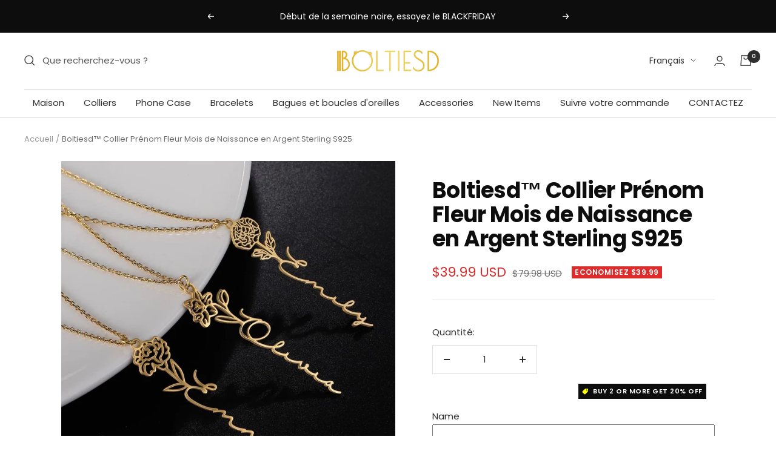

--- FILE ---
content_type: text/html; charset=utf-8
request_url: https://www.boltiesd.com/fr/products/birth-month-flower-necklace
body_size: 63615
content:
<!doctype html><html class="no-js" lang="fr" dir="ltr">
  <head>
    <meta charset="utf-8">
    <meta name="viewport" content="width=device-width, initial-scale=1.0, height=device-height, minimum-scale=1.0, maximum-scale=1.0">
    <meta name="theme-color" content="#ffffff">

    <title>Boltiesd™ Collier Prénom Fleur Mois de Naissance en Argent Sterling S9</title><meta name="description" content="Collier Prénom Fleur Mois de Naissance Personnalisé Célébrez votre mois de naissance avec style avec ce superbe collier fleur de mois de naissance en argent sterling S925. Confectionné en argent sterling de haute qualité, ce collier est orné d&#39;un délicat pendentif fleur qui représente votre mois de naissance. Le penden"><link rel="canonical" href="https://www.boltiesd.com/fr/products/birth-month-flower-necklace"><link rel="shortcut icon" href="//www.boltiesd.com/cdn/shop/files/BO_96x96.png?v=1656410717" type="image/png"><link rel="preconnect" href="https://cdn.shopify.com">
    <link rel="dns-prefetch" href="https://productreviews.shopifycdn.com">
    <link rel="dns-prefetch" href="https://www.google-analytics.com"><link rel="preconnect" href="https://fonts.shopifycdn.com" crossorigin><link rel="preload" as="style" href="//www.boltiesd.com/cdn/shop/t/44/assets/theme.css?v=154638988709435575511707638170">
    <link rel="preload" as="script" href="//www.boltiesd.com/cdn/shop/t/44/assets/vendor.js?v=32643890569905814191707638170">
    <link rel="preload" as="script" href="//www.boltiesd.com/cdn/shop/t/44/assets/theme.js?v=56793036931558426511707638170"><link rel="preload" as="fetch" href="/fr/products/birth-month-flower-necklace.js" crossorigin><link rel="preload" as="script" href="//www.boltiesd.com/cdn/shop/t/44/assets/flickity.js?v=176646718982628074891707638170"><meta property="og:type" content="product">
  <meta property="og:title" content="Boltiesd™ Collier Prénom Fleur Mois de Naissance en Argent Sterling S925">
  <meta property="product:price:amount" content="39.99">
  <meta property="product:price:currency" content="USD"><meta property="og:image" content="http://www.boltiesd.com/cdn/shop/products/boltiesd-birth-month-flower-necklace-257385.jpg?v=1678889643">
  <meta property="og:image:secure_url" content="https://www.boltiesd.com/cdn/shop/products/boltiesd-birth-month-flower-necklace-257385.jpg?v=1678889643">
  <meta property="og:image:width" content="1324">
  <meta property="og:image:height" content="1330"><meta property="og:description" content="Collier Prénom Fleur Mois de Naissance Personnalisé Célébrez votre mois de naissance avec style avec ce superbe collier fleur de mois de naissance en argent sterling S925. Confectionné en argent sterling de haute qualité, ce collier est orné d&#39;un délicat pendentif fleur qui représente votre mois de naissance. Le penden"><meta property="og:url" content="https://www.boltiesd.com/fr/products/birth-month-flower-necklace">
<meta property="og:site_name" content="Boltiesd"><meta name="twitter:card" content="summary"><meta name="twitter:title" content="Boltiesd™ Collier Prénom Fleur Mois de Naissance en Argent Sterling S925">
  <meta name="twitter:description" content="Collier Prénom Fleur Mois de Naissance Personnalisé Célébrez votre mois de naissance avec style avec ce superbe collier fleur de mois de naissance en argent sterling S925. Confectionné en argent sterling de haute qualité, ce collier est orné d&#39;un délicat pendentif fleur qui représente votre mois de naissance. Le pendentif est magnifiquement détaillé et conçu de manière complexe, ce qui en fait le complément parfait à n&#39;importe quelle tenue. Le collier est livré dans une belle boîte cadeau, ce qui en fait un cadeau idéal pour un être cher ou un cadeau spécial pour vous-même. La chaîne réglable vous permet de porter le collier à la longueur souhaitée, ce qui le rend adapté à toutes les tailles de cou. Le collier fleur du mois de naissance en argent sterling S925 est une pièce intemporelle qui ne se démodera jamais. Il"><meta name="twitter:image" content="https://www.boltiesd.com/cdn/shop/products/boltiesd-birth-month-flower-necklace-257385_1200x1200_crop_center.jpg?v=1678889643">
  <meta name="twitter:image:alt" content="Boltiesd™ Birth Month Flower Necklace - Boltiesd™">
    
  <script type="application/ld+json">
  {
    "@context": "https://schema.org",
    "@type": "Product",
    "productID": 7600923050155,
    "offers": [{
          "@type": "Offer",
          "name": "Cuivre \/ Silver \/ JAN",
          "availability":"https://schema.org/InStock",
          "price": 39.99,
          "priceCurrency": "USD",
          "priceValidUntil": "2026-02-13","sku": "FLOWER-NECKLACE-SILVER-COPPER",
          "url": "/fr/products/birth-month-flower-necklace?variant=42577130061995"
        },
{
          "@type": "Offer",
          "name": "Cuivre \/ Silver \/ FÉV",
          "availability":"https://schema.org/InStock",
          "price": 39.99,
          "priceCurrency": "USD",
          "priceValidUntil": "2026-02-13","sku": "FLOWER-NECKLACE-SILVER-COPPER",
          "url": "/fr/products/birth-month-flower-necklace?variant=42577202217131"
        },
{
          "@type": "Offer",
          "name": "Cuivre \/ Silver \/ MAR",
          "availability":"https://schema.org/InStock",
          "price": 39.99,
          "priceCurrency": "USD",
          "priceValidUntil": "2026-02-13","sku": "FLOWER-NECKLACE-SILVER-COPPER",
          "url": "/fr/products/birth-month-flower-necklace?variant=42577202249899"
        },
{
          "@type": "Offer",
          "name": "Cuivre \/ Silver \/ AVR",
          "availability":"https://schema.org/InStock",
          "price": 39.99,
          "priceCurrency": "USD",
          "priceValidUntil": "2026-02-13","sku": "FLOWER-NECKLACE-SILVER-COPPER",
          "url": "/fr/products/birth-month-flower-necklace?variant=42577202282667"
        },
{
          "@type": "Offer",
          "name": "Cuivre \/ Silver \/ PEUT",
          "availability":"https://schema.org/InStock",
          "price": 39.99,
          "priceCurrency": "USD",
          "priceValidUntil": "2026-02-13","sku": "FLOWER-NECKLACE-SILVER-COPPER",
          "url": "/fr/products/birth-month-flower-necklace?variant=42577202315435"
        },
{
          "@type": "Offer",
          "name": "Cuivre \/ Silver \/ JUIN",
          "availability":"https://schema.org/InStock",
          "price": 39.99,
          "priceCurrency": "USD",
          "priceValidUntil": "2026-02-13","sku": "FLOWER-NECKLACE-SILVER-COPPER",
          "url": "/fr/products/birth-month-flower-necklace?variant=42577202348203"
        },
{
          "@type": "Offer",
          "name": "Cuivre \/ Silver \/ JUIL",
          "availability":"https://schema.org/InStock",
          "price": 39.99,
          "priceCurrency": "USD",
          "priceValidUntil": "2026-02-13","sku": "FLOWER-NECKLACE-SILVER-COPPER",
          "url": "/fr/products/birth-month-flower-necklace?variant=42577202380971"
        },
{
          "@type": "Offer",
          "name": "Cuivre \/ Silver \/ AOÛT",
          "availability":"https://schema.org/InStock",
          "price": 39.99,
          "priceCurrency": "USD",
          "priceValidUntil": "2026-02-13","sku": "FLOWER-NECKLACE-SILVER-COPPER",
          "url": "/fr/products/birth-month-flower-necklace?variant=42577202413739"
        },
{
          "@type": "Offer",
          "name": "Cuivre \/ Silver \/ SEP",
          "availability":"https://schema.org/InStock",
          "price": 39.99,
          "priceCurrency": "USD",
          "priceValidUntil": "2026-02-13","sku": "FLOWER-NECKLACE-SILVER-COPPER",
          "url": "/fr/products/birth-month-flower-necklace?variant=42577202446507"
        },
{
          "@type": "Offer",
          "name": "Cuivre \/ Silver \/ OCT",
          "availability":"https://schema.org/InStock",
          "price": 39.99,
          "priceCurrency": "USD",
          "priceValidUntil": "2026-02-13","sku": "FLOWER-NECKLACE-SILVER-COPPER",
          "url": "/fr/products/birth-month-flower-necklace?variant=42577202479275"
        },
{
          "@type": "Offer",
          "name": "Cuivre \/ Silver \/ NOV",
          "availability":"https://schema.org/InStock",
          "price": 39.99,
          "priceCurrency": "USD",
          "priceValidUntil": "2026-02-13","sku": "FLOWER-NECKLACE-SILVER-COPPER",
          "url": "/fr/products/birth-month-flower-necklace?variant=42577202512043"
        },
{
          "@type": "Offer",
          "name": "Cuivre \/ Silver \/ DEC",
          "availability":"https://schema.org/InStock",
          "price": 39.99,
          "priceCurrency": "USD",
          "priceValidUntil": "2026-02-13","sku": "FLOWER-NECKLACE-SILVER-COPPER",
          "url": "/fr/products/birth-month-flower-necklace?variant=42577202544811"
        },
{
          "@type": "Offer",
          "name": "Cuivre \/ Gold \/ JAN",
          "availability":"https://schema.org/InStock",
          "price": 39.99,
          "priceCurrency": "USD",
          "priceValidUntil": "2026-02-13","sku": "FLOWER-NECKLACE-GOLD-COPPER",
          "url": "/fr/products/birth-month-flower-necklace?variant=42577130094763"
        },
{
          "@type": "Offer",
          "name": "Cuivre \/ Gold \/ FÉV",
          "availability":"https://schema.org/InStock",
          "price": 39.99,
          "priceCurrency": "USD",
          "priceValidUntil": "2026-02-13","sku": "FLOWER-NECKLACE-GOLD-COPPER",
          "url": "/fr/products/birth-month-flower-necklace?variant=42577202577579"
        },
{
          "@type": "Offer",
          "name": "Cuivre \/ Gold \/ MAR",
          "availability":"https://schema.org/InStock",
          "price": 39.99,
          "priceCurrency": "USD",
          "priceValidUntil": "2026-02-13","sku": "FLOWER-NECKLACE-GOLD-COPPER",
          "url": "/fr/products/birth-month-flower-necklace?variant=42577202610347"
        },
{
          "@type": "Offer",
          "name": "Cuivre \/ Gold \/ AVR",
          "availability":"https://schema.org/InStock",
          "price": 39.99,
          "priceCurrency": "USD",
          "priceValidUntil": "2026-02-13","sku": "FLOWER-NECKLACE-GOLD-COPPER",
          "url": "/fr/products/birth-month-flower-necklace?variant=42577202643115"
        },
{
          "@type": "Offer",
          "name": "Cuivre \/ Gold \/ PEUT",
          "availability":"https://schema.org/InStock",
          "price": 39.99,
          "priceCurrency": "USD",
          "priceValidUntil": "2026-02-13","sku": "FLOWER-NECKLACE-GOLD-COPPER",
          "url": "/fr/products/birth-month-flower-necklace?variant=42577202675883"
        },
{
          "@type": "Offer",
          "name": "Cuivre \/ Gold \/ JUIN",
          "availability":"https://schema.org/InStock",
          "price": 39.99,
          "priceCurrency": "USD",
          "priceValidUntil": "2026-02-13","sku": "FLOWER-NECKLACE-GOLD-COPPER",
          "url": "/fr/products/birth-month-flower-necklace?variant=42577202708651"
        },
{
          "@type": "Offer",
          "name": "Cuivre \/ Gold \/ JUIL",
          "availability":"https://schema.org/InStock",
          "price": 39.99,
          "priceCurrency": "USD",
          "priceValidUntil": "2026-02-13","sku": "FLOWER-NECKLACE-GOLD-COPPER",
          "url": "/fr/products/birth-month-flower-necklace?variant=42577202741419"
        },
{
          "@type": "Offer",
          "name": "Cuivre \/ Gold \/ AOÛT",
          "availability":"https://schema.org/InStock",
          "price": 39.99,
          "priceCurrency": "USD",
          "priceValidUntil": "2026-02-13","sku": "FLOWER-NECKLACE-GOLD-COPPER",
          "url": "/fr/products/birth-month-flower-necklace?variant=42577202774187"
        },
{
          "@type": "Offer",
          "name": "Cuivre \/ Gold \/ SEP",
          "availability":"https://schema.org/InStock",
          "price": 39.99,
          "priceCurrency": "USD",
          "priceValidUntil": "2026-02-13","sku": "FLOWER-NECKLACE-GOLD-COPPER",
          "url": "/fr/products/birth-month-flower-necklace?variant=42577202806955"
        },
{
          "@type": "Offer",
          "name": "Cuivre \/ Gold \/ OCT",
          "availability":"https://schema.org/InStock",
          "price": 39.99,
          "priceCurrency": "USD",
          "priceValidUntil": "2026-02-13","sku": "FLOWER-NECKLACE-GOLD-COPPER",
          "url": "/fr/products/birth-month-flower-necklace?variant=42577202839723"
        },
{
          "@type": "Offer",
          "name": "Cuivre \/ Gold \/ NOV",
          "availability":"https://schema.org/InStock",
          "price": 39.99,
          "priceCurrency": "USD",
          "priceValidUntil": "2026-02-13","sku": "FLOWER-NECKLACE-GOLD-COPPER",
          "url": "/fr/products/birth-month-flower-necklace?variant=42577202872491"
        },
{
          "@type": "Offer",
          "name": "Cuivre \/ Gold \/ DEC",
          "availability":"https://schema.org/InStock",
          "price": 39.99,
          "priceCurrency": "USD",
          "priceValidUntil": "2026-02-13","sku": "FLOWER-NECKLACE-GOLD-COPPER",
          "url": "/fr/products/birth-month-flower-necklace?variant=42577202905259"
        },
{
          "@type": "Offer",
          "name": "Cuivre \/ Rose Gold \/ JAN",
          "availability":"https://schema.org/InStock",
          "price": 39.99,
          "priceCurrency": "USD",
          "priceValidUntil": "2026-02-13","sku": "FLOWER-NECKLACE-ROSEGOLD-COPPER",
          "url": "/fr/products/birth-month-flower-necklace?variant=42577130127531"
        },
{
          "@type": "Offer",
          "name": "Cuivre \/ Rose Gold \/ FÉV",
          "availability":"https://schema.org/InStock",
          "price": 39.99,
          "priceCurrency": "USD",
          "priceValidUntil": "2026-02-13","sku": "FLOWER-NECKLACE-ROSEGOLD-COPPER",
          "url": "/fr/products/birth-month-flower-necklace?variant=42577202938027"
        },
{
          "@type": "Offer",
          "name": "Cuivre \/ Rose Gold \/ MAR",
          "availability":"https://schema.org/InStock",
          "price": 39.99,
          "priceCurrency": "USD",
          "priceValidUntil": "2026-02-13","sku": "FLOWER-NECKLACE-ROSEGOLD-COPPER",
          "url": "/fr/products/birth-month-flower-necklace?variant=42577202970795"
        },
{
          "@type": "Offer",
          "name": "Cuivre \/ Rose Gold \/ AVR",
          "availability":"https://schema.org/InStock",
          "price": 39.99,
          "priceCurrency": "USD",
          "priceValidUntil": "2026-02-13","sku": "FLOWER-NECKLACE-ROSEGOLD-COPPER",
          "url": "/fr/products/birth-month-flower-necklace?variant=42577203003563"
        },
{
          "@type": "Offer",
          "name": "Cuivre \/ Rose Gold \/ PEUT",
          "availability":"https://schema.org/InStock",
          "price": 39.99,
          "priceCurrency": "USD",
          "priceValidUntil": "2026-02-13","sku": "FLOWER-NECKLACE-ROSEGOLD-COPPER",
          "url": "/fr/products/birth-month-flower-necklace?variant=42577203036331"
        },
{
          "@type": "Offer",
          "name": "Cuivre \/ Rose Gold \/ JUIN",
          "availability":"https://schema.org/InStock",
          "price": 39.99,
          "priceCurrency": "USD",
          "priceValidUntil": "2026-02-13","sku": "FLOWER-NECKLACE-ROSEGOLD-COPPER",
          "url": "/fr/products/birth-month-flower-necklace?variant=42577203069099"
        },
{
          "@type": "Offer",
          "name": "Cuivre \/ Rose Gold \/ JUIL",
          "availability":"https://schema.org/InStock",
          "price": 39.99,
          "priceCurrency": "USD",
          "priceValidUntil": "2026-02-13","sku": "FLOWER-NECKLACE-ROSEGOLD-COPPER",
          "url": "/fr/products/birth-month-flower-necklace?variant=42577203101867"
        },
{
          "@type": "Offer",
          "name": "Cuivre \/ Rose Gold \/ AOÛT",
          "availability":"https://schema.org/InStock",
          "price": 39.99,
          "priceCurrency": "USD",
          "priceValidUntil": "2026-02-13","sku": "FLOWER-NECKLACE-ROSEGOLD-COPPER",
          "url": "/fr/products/birth-month-flower-necklace?variant=42577203134635"
        },
{
          "@type": "Offer",
          "name": "Cuivre \/ Rose Gold \/ SEP",
          "availability":"https://schema.org/InStock",
          "price": 39.99,
          "priceCurrency": "USD",
          "priceValidUntil": "2026-02-13","sku": "FLOWER-NECKLACE-ROSEGOLD-COPPER",
          "url": "/fr/products/birth-month-flower-necklace?variant=42577203167403"
        },
{
          "@type": "Offer",
          "name": "Cuivre \/ Rose Gold \/ OCT",
          "availability":"https://schema.org/InStock",
          "price": 39.99,
          "priceCurrency": "USD",
          "priceValidUntil": "2026-02-13","sku": "FLOWER-NECKLACE-ROSEGOLD-COPPER",
          "url": "/fr/products/birth-month-flower-necklace?variant=42577203200171"
        },
{
          "@type": "Offer",
          "name": "Cuivre \/ Rose Gold \/ NOV",
          "availability":"https://schema.org/InStock",
          "price": 39.99,
          "priceCurrency": "USD",
          "priceValidUntil": "2026-02-13","sku": "FLOWER-NECKLACE-ROSEGOLD-COPPER",
          "url": "/fr/products/birth-month-flower-necklace?variant=42577203232939"
        },
{
          "@type": "Offer",
          "name": "Cuivre \/ Rose Gold \/ DEC",
          "availability":"https://schema.org/InStock",
          "price": 39.99,
          "priceCurrency": "USD",
          "priceValidUntil": "2026-02-13","sku": "FLOWER-NECKLACE-ROSEGOLD-COPPER",
          "url": "/fr/products/birth-month-flower-necklace?variant=42577203265707"
        },
{
          "@type": "Offer",
          "name": "925 Sterling Silver \/ Silver \/ JAN",
          "availability":"https://schema.org/InStock",
          "price": 49.99,
          "priceCurrency": "USD",
          "priceValidUntil": "2026-02-13","sku": "FLOWER-NECKLACE-SILVER-S925",
          "url": "/fr/products/birth-month-flower-necklace?variant=42680020336811"
        },
{
          "@type": "Offer",
          "name": "925 Sterling Silver \/ Silver \/ FÉV",
          "availability":"https://schema.org/InStock",
          "price": 49.99,
          "priceCurrency": "USD",
          "priceValidUntil": "2026-02-13","sku": "FLOWER-NECKLACE-SILVER-S925",
          "url": "/fr/products/birth-month-flower-necklace?variant=42680020369579"
        },
{
          "@type": "Offer",
          "name": "925 Sterling Silver \/ Silver \/ MAR",
          "availability":"https://schema.org/InStock",
          "price": 49.99,
          "priceCurrency": "USD",
          "priceValidUntil": "2026-02-13","sku": "FLOWER-NECKLACE-SILVER-S925",
          "url": "/fr/products/birth-month-flower-necklace?variant=42680020402347"
        },
{
          "@type": "Offer",
          "name": "925 Sterling Silver \/ Silver \/ AVR",
          "availability":"https://schema.org/InStock",
          "price": 49.99,
          "priceCurrency": "USD",
          "priceValidUntil": "2026-02-13","sku": "FLOWER-NECKLACE-SILVER-S925",
          "url": "/fr/products/birth-month-flower-necklace?variant=42680020435115"
        },
{
          "@type": "Offer",
          "name": "925 Sterling Silver \/ Silver \/ PEUT",
          "availability":"https://schema.org/InStock",
          "price": 49.99,
          "priceCurrency": "USD",
          "priceValidUntil": "2026-02-13","sku": "FLOWER-NECKLACE-SILVER-S925",
          "url": "/fr/products/birth-month-flower-necklace?variant=42680020467883"
        },
{
          "@type": "Offer",
          "name": "925 Sterling Silver \/ Silver \/ JUIN",
          "availability":"https://schema.org/InStock",
          "price": 49.99,
          "priceCurrency": "USD",
          "priceValidUntil": "2026-02-13","sku": "FLOWER-NECKLACE-SILVER-S925",
          "url": "/fr/products/birth-month-flower-necklace?variant=42680020500651"
        },
{
          "@type": "Offer",
          "name": "925 Sterling Silver \/ Silver \/ JUIL",
          "availability":"https://schema.org/InStock",
          "price": 49.99,
          "priceCurrency": "USD",
          "priceValidUntil": "2026-02-13","sku": "FLOWER-NECKLACE-SILVER-S925",
          "url": "/fr/products/birth-month-flower-necklace?variant=42680020533419"
        },
{
          "@type": "Offer",
          "name": "925 Sterling Silver \/ Silver \/ AOÛT",
          "availability":"https://schema.org/InStock",
          "price": 49.99,
          "priceCurrency": "USD",
          "priceValidUntil": "2026-02-13","sku": "FLOWER-NECKLACE-SILVER-S925",
          "url": "/fr/products/birth-month-flower-necklace?variant=42680020566187"
        },
{
          "@type": "Offer",
          "name": "925 Sterling Silver \/ Silver \/ SEP",
          "availability":"https://schema.org/InStock",
          "price": 49.99,
          "priceCurrency": "USD",
          "priceValidUntil": "2026-02-13","sku": "FLOWER-NECKLACE-SILVER-S925",
          "url": "/fr/products/birth-month-flower-necklace?variant=42680020598955"
        },
{
          "@type": "Offer",
          "name": "925 Sterling Silver \/ Silver \/ OCT",
          "availability":"https://schema.org/InStock",
          "price": 49.99,
          "priceCurrency": "USD",
          "priceValidUntil": "2026-02-13","sku": "FLOWER-NECKLACE-SILVER-S925",
          "url": "/fr/products/birth-month-flower-necklace?variant=42680020631723"
        },
{
          "@type": "Offer",
          "name": "925 Sterling Silver \/ Silver \/ NOV",
          "availability":"https://schema.org/InStock",
          "price": 49.99,
          "priceCurrency": "USD",
          "priceValidUntil": "2026-02-13","sku": "FLOWER-NECKLACE-SILVER-S925",
          "url": "/fr/products/birth-month-flower-necklace?variant=42680020664491"
        },
{
          "@type": "Offer",
          "name": "925 Sterling Silver \/ Silver \/ DEC",
          "availability":"https://schema.org/InStock",
          "price": 49.99,
          "priceCurrency": "USD",
          "priceValidUntil": "2026-02-13","sku": "FLOWER-NECKLACE-SILVER-S925",
          "url": "/fr/products/birth-month-flower-necklace?variant=42680020697259"
        },
{
          "@type": "Offer",
          "name": "925 Sterling Silver \/ Gold \/ JAN",
          "availability":"https://schema.org/InStock",
          "price": 49.99,
          "priceCurrency": "USD",
          "priceValidUntil": "2026-02-13","sku": "FLOWER-NECKLACE-GOLD-S925",
          "url": "/fr/products/birth-month-flower-necklace?variant=42680020730027"
        },
{
          "@type": "Offer",
          "name": "925 Sterling Silver \/ Gold \/ FÉV",
          "availability":"https://schema.org/InStock",
          "price": 49.99,
          "priceCurrency": "USD",
          "priceValidUntil": "2026-02-13","sku": "FLOWER-NECKLACE-GOLD-S925",
          "url": "/fr/products/birth-month-flower-necklace?variant=42680020762795"
        },
{
          "@type": "Offer",
          "name": "925 Sterling Silver \/ Gold \/ MAR",
          "availability":"https://schema.org/InStock",
          "price": 49.99,
          "priceCurrency": "USD",
          "priceValidUntil": "2026-02-13","sku": "FLOWER-NECKLACE-GOLD-S925",
          "url": "/fr/products/birth-month-flower-necklace?variant=42680020795563"
        },
{
          "@type": "Offer",
          "name": "925 Sterling Silver \/ Gold \/ AVR",
          "availability":"https://schema.org/InStock",
          "price": 49.99,
          "priceCurrency": "USD",
          "priceValidUntil": "2026-02-13","sku": "FLOWER-NECKLACE-GOLD-S925",
          "url": "/fr/products/birth-month-flower-necklace?variant=42680020828331"
        },
{
          "@type": "Offer",
          "name": "925 Sterling Silver \/ Gold \/ PEUT",
          "availability":"https://schema.org/InStock",
          "price": 49.99,
          "priceCurrency": "USD",
          "priceValidUntil": "2026-02-13","sku": "FLOWER-NECKLACE-GOLD-S925",
          "url": "/fr/products/birth-month-flower-necklace?variant=42680020861099"
        },
{
          "@type": "Offer",
          "name": "925 Sterling Silver \/ Gold \/ JUIN",
          "availability":"https://schema.org/InStock",
          "price": 49.99,
          "priceCurrency": "USD",
          "priceValidUntil": "2026-02-13","sku": "FLOWER-NECKLACE-GOLD-S925",
          "url": "/fr/products/birth-month-flower-necklace?variant=42680020893867"
        },
{
          "@type": "Offer",
          "name": "925 Sterling Silver \/ Gold \/ JUIL",
          "availability":"https://schema.org/InStock",
          "price": 49.99,
          "priceCurrency": "USD",
          "priceValidUntil": "2026-02-13","sku": "FLOWER-NECKLACE-GOLD-S925",
          "url": "/fr/products/birth-month-flower-necklace?variant=42680020926635"
        },
{
          "@type": "Offer",
          "name": "925 Sterling Silver \/ Gold \/ AOÛT",
          "availability":"https://schema.org/InStock",
          "price": 49.99,
          "priceCurrency": "USD",
          "priceValidUntil": "2026-02-13","sku": "FLOWER-NECKLACE-GOLD-S925",
          "url": "/fr/products/birth-month-flower-necklace?variant=42680020959403"
        },
{
          "@type": "Offer",
          "name": "925 Sterling Silver \/ Gold \/ SEP",
          "availability":"https://schema.org/InStock",
          "price": 49.99,
          "priceCurrency": "USD",
          "priceValidUntil": "2026-02-13","sku": "FLOWER-NECKLACE-GOLD-S925",
          "url": "/fr/products/birth-month-flower-necklace?variant=42680020992171"
        },
{
          "@type": "Offer",
          "name": "925 Sterling Silver \/ Gold \/ OCT",
          "availability":"https://schema.org/InStock",
          "price": 49.99,
          "priceCurrency": "USD",
          "priceValidUntil": "2026-02-13","sku": "FLOWER-NECKLACE-GOLD-S925",
          "url": "/fr/products/birth-month-flower-necklace?variant=42680021024939"
        },
{
          "@type": "Offer",
          "name": "925 Sterling Silver \/ Gold \/ NOV",
          "availability":"https://schema.org/InStock",
          "price": 49.99,
          "priceCurrency": "USD",
          "priceValidUntil": "2026-02-13","sku": "FLOWER-NECKLACE-GOLD-S925",
          "url": "/fr/products/birth-month-flower-necklace?variant=42680021057707"
        },
{
          "@type": "Offer",
          "name": "925 Sterling Silver \/ Gold \/ DEC",
          "availability":"https://schema.org/InStock",
          "price": 49.99,
          "priceCurrency": "USD",
          "priceValidUntil": "2026-02-13","sku": "FLOWER-NECKLACE-GOLD-S925",
          "url": "/fr/products/birth-month-flower-necklace?variant=42680021090475"
        },
{
          "@type": "Offer",
          "name": "925 Sterling Silver \/ Rose Gold \/ JAN",
          "availability":"https://schema.org/InStock",
          "price": 49.99,
          "priceCurrency": "USD",
          "priceValidUntil": "2026-02-13","sku": "FLOWER-NECKLACE-ROSEGOLD-S925",
          "url": "/fr/products/birth-month-flower-necklace?variant=42680021123243"
        },
{
          "@type": "Offer",
          "name": "925 Sterling Silver \/ Rose Gold \/ FÉV",
          "availability":"https://schema.org/InStock",
          "price": 49.99,
          "priceCurrency": "USD",
          "priceValidUntil": "2026-02-13","sku": "FLOWER-NECKLACE-ROSEGOLD-S925",
          "url": "/fr/products/birth-month-flower-necklace?variant=42680021156011"
        },
{
          "@type": "Offer",
          "name": "925 Sterling Silver \/ Rose Gold \/ MAR",
          "availability":"https://schema.org/InStock",
          "price": 49.99,
          "priceCurrency": "USD",
          "priceValidUntil": "2026-02-13","sku": "FLOWER-NECKLACE-ROSEGOLD-S925",
          "url": "/fr/products/birth-month-flower-necklace?variant=42680021188779"
        },
{
          "@type": "Offer",
          "name": "925 Sterling Silver \/ Rose Gold \/ AVR",
          "availability":"https://schema.org/InStock",
          "price": 49.99,
          "priceCurrency": "USD",
          "priceValidUntil": "2026-02-13","sku": "FLOWER-NECKLACE-ROSEGOLD-S925",
          "url": "/fr/products/birth-month-flower-necklace?variant=42680021221547"
        },
{
          "@type": "Offer",
          "name": "925 Sterling Silver \/ Rose Gold \/ PEUT",
          "availability":"https://schema.org/InStock",
          "price": 49.99,
          "priceCurrency": "USD",
          "priceValidUntil": "2026-02-13","sku": "FLOWER-NECKLACE-ROSEGOLD-S925",
          "url": "/fr/products/birth-month-flower-necklace?variant=42680021254315"
        },
{
          "@type": "Offer",
          "name": "925 Sterling Silver \/ Rose Gold \/ JUIN",
          "availability":"https://schema.org/InStock",
          "price": 49.99,
          "priceCurrency": "USD",
          "priceValidUntil": "2026-02-13","sku": "FLOWER-NECKLACE-ROSEGOLD-S925",
          "url": "/fr/products/birth-month-flower-necklace?variant=42680021287083"
        },
{
          "@type": "Offer",
          "name": "925 Sterling Silver \/ Rose Gold \/ JUIL",
          "availability":"https://schema.org/InStock",
          "price": 49.99,
          "priceCurrency": "USD",
          "priceValidUntil": "2026-02-13","sku": "FLOWER-NECKLACE-ROSEGOLD-S925",
          "url": "/fr/products/birth-month-flower-necklace?variant=42680021319851"
        },
{
          "@type": "Offer",
          "name": "925 Sterling Silver \/ Rose Gold \/ AOÛT",
          "availability":"https://schema.org/InStock",
          "price": 49.99,
          "priceCurrency": "USD",
          "priceValidUntil": "2026-02-13","sku": "FLOWER-NECKLACE-ROSEGOLD-S925",
          "url": "/fr/products/birth-month-flower-necklace?variant=42680021352619"
        },
{
          "@type": "Offer",
          "name": "925 Sterling Silver \/ Rose Gold \/ SEP",
          "availability":"https://schema.org/InStock",
          "price": 49.99,
          "priceCurrency": "USD",
          "priceValidUntil": "2026-02-13","sku": "FLOWER-NECKLACE-ROSEGOLD-S925",
          "url": "/fr/products/birth-month-flower-necklace?variant=42680021385387"
        },
{
          "@type": "Offer",
          "name": "925 Sterling Silver \/ Rose Gold \/ OCT",
          "availability":"https://schema.org/InStock",
          "price": 49.99,
          "priceCurrency": "USD",
          "priceValidUntil": "2026-02-13","sku": "FLOWER-NECKLACE-ROSEGOLD-S925",
          "url": "/fr/products/birth-month-flower-necklace?variant=42680021418155"
        },
{
          "@type": "Offer",
          "name": "925 Sterling Silver \/ Rose Gold \/ NOV",
          "availability":"https://schema.org/InStock",
          "price": 49.99,
          "priceCurrency": "USD",
          "priceValidUntil": "2026-02-13","sku": "FLOWER-NECKLACE-ROSEGOLD-S925",
          "url": "/fr/products/birth-month-flower-necklace?variant=42680021450923"
        },
{
          "@type": "Offer",
          "name": "925 Sterling Silver \/ Rose Gold \/ DEC",
          "availability":"https://schema.org/InStock",
          "price": 49.99,
          "priceCurrency": "USD",
          "priceValidUntil": "2026-02-13","sku": "FLOWER-NECKLACE-ROSEGOLD-S925",
          "url": "/fr/products/birth-month-flower-necklace?variant=42680021483691"
        }
],"brand": {
      "@type": "Brand",
      "name": "Boltiesd"
    },
    "name": "Boltiesd™ Collier Prénom Fleur Mois de Naissance en Argent Sterling S925",
    "description": "\n\nCollier Prénom Fleur Mois de Naissance Personnalisé\n\nCélébrez votre mois de naissance avec style avec ce superbe collier fleur de mois de naissance en argent sterling S925. Confectionné en argent sterling de haute qualité, ce collier est orné d'un délicat pendentif fleur qui représente votre mois de naissance. Le pendentif est magnifiquement détaillé et conçu de manière complexe, ce qui en fait le complément parfait à n'importe quelle tenue.\n\n Le collier est livré dans une belle boîte cadeau, ce qui en fait un cadeau idéal pour un être cher ou un cadeau spécial pour vous-même. La chaîne réglable vous permet de porter le collier à la longueur souhaitée, ce qui le rend adapté à toutes les tailles de cou.\n\nLe collier fleur du mois de naissance en argent sterling S925 est une pièce intemporelle qui ne se démodera jamais. Il est suffisamment polyvalent pour être porté avec n'importe quelle tenue, du décontracté au formel, et ajoutera une touche d'élégance à votre look. Alors pourquoi attendre ? Obtenez votre collier fleur du mois de naissance en argent sterling S925 aujourd'hui et célébrez votre mois de naissance avec style !\n\nCadeau personnalisé parfait pour votre femme, votre mère, votre petite amie ou un être cher lors de journées spéciales. Tels que l'anniversaire, l'anniversaire, Noël, l'obtention du diplôme, la fête des mères, la Saint-Valentin, le mariage, les fiançailles.\n\n✿ Produit - Détail Matériel - Cuivre \/ Argent Sterling Longueur de la chaîne - 16 \"(40 cm) + 2 '' (2 pouces est la chaîne d'extension) Couleur - Plaqué Or \/ Plaqué Argent \/ Plaqué Or Rose\n\nFleur de Naissance :\n\nVeuillez choisir votre fleur ci-dessous\n\n\n\nNos bijoux sont équipés de tout ce dont vous avez besoin pour offrir, il est livré dans un boite cadeau et est prêt à être donné.\n\nLes colliers sont recouverts de Or 18 carats pour les couleurs or.\n\n\n\nCOMMENT PUIS-JE PASSER UNE COMMANDE?\n\n\n\nChoisissez la matière, la finition souhaitée, le mois de la fleur, le nom. N'hésitez pas à nous contacter si vous avez des questions.\n\n\n\n \n\n",
    "category": "Necklaces",
    "url": "/fr/products/birth-month-flower-necklace",
    "sku": "FLOWER-NECKLACE-SILVER-COPPER",
    "image": {
      "@type": "ImageObject",
      "url": "https://www.boltiesd.com/cdn/shop/products/boltiesd-birth-month-flower-necklace-257385.jpg?v=1678889643&width=1024",
      "image": "https://www.boltiesd.com/cdn/shop/products/boltiesd-birth-month-flower-necklace-257385.jpg?v=1678889643&width=1024",
      "name": "Boltiesd™ Birth Month Flower Necklace - Boltiesd™",
      "width": "1024",
      "height": "1024"
    }
  }
  </script>



  <script type="application/ld+json">
  {
    "@context": "https://schema.org",
    "@type": "BreadcrumbList",
  "itemListElement": [{
      "@type": "ListItem",
      "position": 1,
      "name": "Accueil",
      "item": "https://www.boltiesd.com"
    },{
          "@type": "ListItem",
          "position": 2,
          "name": "Boltiesd™ Collier Prénom Fleur Mois de Naissance en Argent Sterling S925",
          "item": "https://www.boltiesd.com/fr/products/birth-month-flower-necklace"
        }]
  }
  </script>


    <link rel="preload" href="//www.boltiesd.com/cdn/fonts/poppins/poppins_n7.56758dcf284489feb014a026f3727f2f20a54626.woff2" as="font" type="font/woff2" crossorigin><link rel="preload" href="//www.boltiesd.com/cdn/fonts/poppins/poppins_n4.0ba78fa5af9b0e1a374041b3ceaadf0a43b41362.woff2" as="font" type="font/woff2" crossorigin><style>
  /* Typography (heading) */
  @font-face {
  font-family: Poppins;
  font-weight: 700;
  font-style: normal;
  font-display: swap;
  src: url("//www.boltiesd.com/cdn/fonts/poppins/poppins_n7.56758dcf284489feb014a026f3727f2f20a54626.woff2") format("woff2"),
       url("//www.boltiesd.com/cdn/fonts/poppins/poppins_n7.f34f55d9b3d3205d2cd6f64955ff4b36f0cfd8da.woff") format("woff");
}

@font-face {
  font-family: Poppins;
  font-weight: 700;
  font-style: italic;
  font-display: swap;
  src: url("//www.boltiesd.com/cdn/fonts/poppins/poppins_i7.42fd71da11e9d101e1e6c7932199f925f9eea42d.woff2") format("woff2"),
       url("//www.boltiesd.com/cdn/fonts/poppins/poppins_i7.ec8499dbd7616004e21155106d13837fff4cf556.woff") format("woff");
}

/* Typography (body) */
  @font-face {
  font-family: Poppins;
  font-weight: 400;
  font-style: normal;
  font-display: swap;
  src: url("//www.boltiesd.com/cdn/fonts/poppins/poppins_n4.0ba78fa5af9b0e1a374041b3ceaadf0a43b41362.woff2") format("woff2"),
       url("//www.boltiesd.com/cdn/fonts/poppins/poppins_n4.214741a72ff2596839fc9760ee7a770386cf16ca.woff") format("woff");
}

@font-face {
  font-family: Poppins;
  font-weight: 400;
  font-style: italic;
  font-display: swap;
  src: url("//www.boltiesd.com/cdn/fonts/poppins/poppins_i4.846ad1e22474f856bd6b81ba4585a60799a9f5d2.woff2") format("woff2"),
       url("//www.boltiesd.com/cdn/fonts/poppins/poppins_i4.56b43284e8b52fc64c1fd271f289a39e8477e9ec.woff") format("woff");
}

@font-face {
  font-family: Poppins;
  font-weight: 600;
  font-style: normal;
  font-display: swap;
  src: url("//www.boltiesd.com/cdn/fonts/poppins/poppins_n6.aa29d4918bc243723d56b59572e18228ed0786f6.woff2") format("woff2"),
       url("//www.boltiesd.com/cdn/fonts/poppins/poppins_n6.5f815d845fe073750885d5b7e619ee00e8111208.woff") format("woff");
}

@font-face {
  font-family: Poppins;
  font-weight: 600;
  font-style: italic;
  font-display: swap;
  src: url("//www.boltiesd.com/cdn/fonts/poppins/poppins_i6.bb8044d6203f492888d626dafda3c2999253e8e9.woff2") format("woff2"),
       url("//www.boltiesd.com/cdn/fonts/poppins/poppins_i6.e233dec1a61b1e7dead9f920159eda42280a02c3.woff") format("woff");
}

:root {--heading-color: 13, 13, 13;
    --text-color: 46, 46, 46;
    --background: 255, 255, 255;
    --secondary-background: 245, 245, 245;
    --border-color: 224, 224, 224;
    --border-color-darker: 171, 171, 171;
    --success-color: 60, 110, 113;
    --success-background: 216, 226, 227;
    --error-color: 222, 42, 42;
    --error-background: 253, 240, 240;
    --primary-button-background: 238, 193, 82;
    --primary-button-text-color: 46, 46, 46;
    --secondary-button-background: 223, 223, 223;
    --secondary-button-text-color: 46, 46, 46;
    --product-star-rating: 246, 164, 41;
    --product-on-sale-accent: 222, 43, 43;
    --product-sold-out-accent: 91, 91, 91;
    --product-custom-label-background: 5, 30, 56;
    --product-custom-label-text-color: 255, 255, 255;
    --product-custom-label-2-background: 46, 158, 123;
    --product-custom-label-2-text-color: 255, 255, 255;
    --product-low-stock-text-color: 222, 43, 43;
    --product-in-stock-text-color: 46, 158, 123;
    --loading-bar-background: 46, 46, 46;

    /* We duplicate some "base" colors as root colors, which is useful to use on drawer elements or popover without. Those should not be overridden to avoid issues */
    --root-heading-color: 13, 13, 13;
    --root-text-color: 46, 46, 46;
    --root-background: 255, 255, 255;
    --root-border-color: 224, 224, 224;
    --root-primary-button-background: 238, 193, 82;
    --root-primary-button-text-color: 46, 46, 46;

    --base-font-size: 15px;
    --heading-font-family: Poppins, sans-serif;
    --heading-font-weight: 700;
    --heading-font-style: normal;
    --heading-text-transform: normal;
    --text-font-family: Poppins, sans-serif;
    --text-font-weight: 400;
    --text-font-style: normal;
    --text-font-bold-weight: 600;

    /* Typography (font size) */
    --heading-xxsmall-font-size: 11px;
    --heading-xsmall-font-size: 11px;
    --heading-small-font-size: 12px;
    --heading-large-font-size: 36px;
    --heading-h1-font-size: 36px;
    --heading-h2-font-size: 30px;
    --heading-h3-font-size: 26px;
    --heading-h4-font-size: 24px;
    --heading-h5-font-size: 20px;
    --heading-h6-font-size: 16px;

    /* Control the look and feel of the theme by changing radius of various elements */
    --button-border-radius: 0px;
    --block-border-radius: 0px;
    --block-border-radius-reduced: 0px;
    --color-swatch-border-radius: 100%;

    /* Button size */
    --button-height: 48px;
    --button-small-height: 40px;

    /* Form related */
    --form-input-field-height: 48px;
    --form-input-gap: 16px;
    --form-submit-margin: 24px;

    /* Product listing related variables */
    --product-list-block-spacing: 32px;

    /* Video related */
    --play-button-background: 255, 255, 255;
    --play-button-arrow: 46, 46, 46;

    /* RTL support */
    --transform-logical-flip: 1;
    --transform-origin-start: left;
    --transform-origin-end: right;

    /* Other */
    --zoom-cursor-svg-url: url(//www.boltiesd.com/cdn/shop/t/44/assets/zoom-cursor.svg?v=172829407222261240431707638170);
    --arrow-right-svg-url: url(//www.boltiesd.com/cdn/shop/t/44/assets/arrow-right.svg?v=110841875187433202191707638170);
    --arrow-left-svg-url: url(//www.boltiesd.com/cdn/shop/t/44/assets/arrow-left.svg?v=73089120240841302341707638170);

    /* Some useful variables that we can reuse in our CSS. Some explanation are needed for some of them:
       - container-max-width-minus-gutters: represents the container max width without the edge gutters
       - container-outer-width: considering the screen width, represent all the space outside the container
       - container-outer-margin: same as container-outer-width but get set to 0 inside a container
       - container-inner-width: the effective space inside the container (minus gutters)
       - grid-column-width: represents the width of a single column of the grid
       - vertical-breather: this is a variable that defines the global "spacing" between sections, and inside the section
                            to create some "breath" and minimum spacing
     */
    --container-max-width: 1600px;
    --container-gutter: 24px;
    --container-max-width-minus-gutters: calc(var(--container-max-width) - (var(--container-gutter)) * 2);
    --container-outer-width: max(calc((100vw - var(--container-max-width-minus-gutters)) / 2), var(--container-gutter));
    --container-outer-margin: var(--container-outer-width);
    --container-inner-width: calc(100vw - var(--container-outer-width) * 2);

    --grid-column-count: 10;
    --grid-gap: 24px;
    --grid-column-width: calc((100vw - var(--container-outer-width) * 2 - var(--grid-gap) * (var(--grid-column-count) - 1)) / var(--grid-column-count));

    --vertical-breather: 36px;
    --vertical-breather-tight: 36px;

    /* Shopify related variables */
    --payment-terms-background-color: #ffffff;
  }

  @media screen and (min-width: 741px) {
    :root {
      --container-gutter: 40px;
      --grid-column-count: 20;
      --vertical-breather: 48px;
      --vertical-breather-tight: 48px;

      /* Typography (font size) */
      --heading-xsmall-font-size: 12px;
      --heading-small-font-size: 13px;
      --heading-large-font-size: 52px;
      --heading-h1-font-size: 48px;
      --heading-h2-font-size: 38px;
      --heading-h3-font-size: 32px;
      --heading-h4-font-size: 24px;
      --heading-h5-font-size: 20px;
      --heading-h6-font-size: 18px;

      /* Form related */
      --form-input-field-height: 52px;
      --form-submit-margin: 32px;

      /* Button size */
      --button-height: 52px;
      --button-small-height: 44px;
    }
  }

  @media screen and (min-width: 1200px) {
    :root {
      --vertical-breather: 64px;
      --vertical-breather-tight: 48px;
      --product-list-block-spacing: 48px;

      /* Typography */
      --heading-large-font-size: 64px;
      --heading-h1-font-size: 56px;
      --heading-h2-font-size: 48px;
      --heading-h3-font-size: 36px;
      --heading-h4-font-size: 30px;
      --heading-h5-font-size: 24px;
      --heading-h6-font-size: 18px;
    }
  }

  @media screen and (min-width: 1600px) {
    :root {
      --vertical-breather: 64px;
      --vertical-breather-tight: 48px;
    }
  }
</style>
<script src="//www.boltiesd.com/cdn/shop/t/44/assets/socialtags.js?v=57422270008053763041715419272" type="text/javascript"></script><script src="//www.boltiesd.com/cdn/shop/t/44/assets/datatags.js?v=113143471614981519461707638170" type="text/javascript"></script>


    <script>
  // This allows to expose several variables to the global scope, to be used in scripts
  window.themeVariables = {
    settings: {
      direction: "ltr",
      pageType: "product",
      cartCount: 0,
      moneyFormat: "${{amount}}",
      moneyWithCurrencyFormat: "${{amount}} USD",
      showVendor: false,
      discountMode: "saving",
      currencyCodeEnabled: true,
      cartType: "drawer",
      cartCurrency: "USD",
      mobileZoomFactor: 2.5
    },

    routes: {
      host: "www.boltiesd.com",
      rootUrl: "\/fr",
      rootUrlWithoutSlash: "\/fr",
      cartUrl: "\/fr\/cart",
      cartAddUrl: "\/fr\/cart\/add",
      cartChangeUrl: "\/fr\/cart\/change",
      searchUrl: "\/fr\/search",
      predictiveSearchUrl: "\/fr\/search\/suggest",
      productRecommendationsUrl: "\/fr\/recommendations\/products"
    },

    strings: {
      accessibilityDelete: "Supprimer",
      accessibilityClose: "Fermer",
      collectionSoldOut: "Epuisé",
      collectionDiscount: "Economisez @savings@",
      productSalePrice: "Prix de vente",
      productRegularPrice: "Prix normal",
      productFormUnavailable: "Indisponible",
      productFormSoldOut: "Indisponible",
      productFormPreOrder: "Pre-commander",
      productFormAddToCart: "Ajouter au panier",
      searchNoResults: "Aucun résultat n\u0026#39;a été retourné.",
      searchNewSearch: "Nouvelle recherche",
      searchProducts: "Produits",
      searchArticles: "Blog",
      searchPages: "Pages",
      searchCollections: "Collections",
      cartViewCart: "Voir panier",
      cartItemAdded: "Produit ajouté à votre panier !",
      cartItemAddedShort: "Ajouté au panier !",
      cartAddOrderNote: "Ajouter une note",
      cartEditOrderNote: "Modifier la note",
      shippingEstimatorNoResults: "Désolé, nous ne livrons pas à votre destination.",
      shippingEstimatorOneResult: "Il y a un frais d\u0026#39;envoi pour votre adresse :",
      shippingEstimatorMultipleResults: "Il y a plusieurs frais d\u0026#39;envoi pour votre adresse :",
      shippingEstimatorError: "Une ou plusieurs erreurs se sont produites lors de la récupération des frais d\u0026#39;envoi :"
    },

    libs: {
      flickity: "\/\/www.boltiesd.com\/cdn\/shop\/t\/44\/assets\/flickity.js?v=176646718982628074891707638170",
      photoswipe: "\/\/www.boltiesd.com\/cdn\/shop\/t\/44\/assets\/photoswipe.js?v=132268647426145925301707638170",
      qrCode: "\/\/www.boltiesd.com\/cdn\/shopifycloud\/storefront\/assets\/themes_support\/vendor\/qrcode-3f2b403b.js"
    },

    breakpoints: {
      phone: 'screen and (max-width: 740px)',
      tablet: 'screen and (min-width: 741px) and (max-width: 999px)',
      tabletAndUp: 'screen and (min-width: 741px)',
      pocket: 'screen and (max-width: 999px)',
      lap: 'screen and (min-width: 1000px) and (max-width: 1199px)',
      lapAndUp: 'screen and (min-width: 1000px)',
      desktop: 'screen and (min-width: 1200px)',
      wide: 'screen and (min-width: 1400px)'
    }
  };

  window.addEventListener('pageshow', async () => {
    const cartContent = await (await fetch(`${window.themeVariables.routes.cartUrl}.js`, {cache: 'reload'})).json();
    document.documentElement.dispatchEvent(new CustomEvent('cart:refresh', {detail: {cart: cartContent}}));
  });

  if ('noModule' in HTMLScriptElement.prototype) {
    // Old browsers (like IE) that does not support module will be considered as if not executing JS at all
    document.documentElement.className = document.documentElement.className.replace('no-js', 'js');

    requestAnimationFrame(() => {
      const viewportHeight = (window.visualViewport ? window.visualViewport.height : document.documentElement.clientHeight);
      document.documentElement.style.setProperty('--window-height',viewportHeight + 'px');
    });
  }// We save the product ID in local storage to be eventually used for recently viewed section
    try {
      const items = JSON.parse(localStorage.getItem('theme:recently-viewed-products') || '[]');

      // We check if the current product already exists, and if it does not, we add it at the start
      if (!items.includes(7600923050155)) {
        items.unshift(7600923050155);
      }

      localStorage.setItem('theme:recently-viewed-products', JSON.stringify(items.slice(0, 20)));
    } catch (e) {
      // Safari in private mode does not allow setting item, we silently fail
    }</script>

    <link rel="stylesheet" href="//www.boltiesd.com/cdn/shop/t/44/assets/theme.css?v=154638988709435575511707638170">

    <script src="//www.boltiesd.com/cdn/shop/t/44/assets/vendor.js?v=32643890569905814191707638170" defer></script>
    <script src="//www.boltiesd.com/cdn/shop/t/44/assets/theme.js?v=56793036931558426511707638170" defer></script>
    <script src="//www.boltiesd.com/cdn/shop/t/44/assets/custom.js?v=167639537848865775061707638170" defer></script>
  
    <script>window.performance && window.performance.mark && window.performance.mark('shopify.content_for_header.start');</script><meta name="google-site-verification" content="teuAt98k2wH5rbHLB_LH-iuY56g1OjqjSGkGRbR5plw">
<meta id="shopify-digital-wallet" name="shopify-digital-wallet" content="/56822333611/digital_wallets/dialog">
<meta name="shopify-checkout-api-token" content="33595d9fc11b4835830836ec72005207">
<meta id="in-context-paypal-metadata" data-shop-id="56822333611" data-venmo-supported="true" data-environment="production" data-locale="fr_FR" data-paypal-v4="true" data-currency="USD">
<link rel="alternate" hreflang="x-default" href="https://www.boltiesd.com/products/birth-month-flower-necklace">
<link rel="alternate" hreflang="en" href="https://www.boltiesd.com/products/birth-month-flower-necklace">
<link rel="alternate" hreflang="de" href="https://www.boltiesd.com/de/products/birth-month-flower-necklace">
<link rel="alternate" hreflang="fr" href="https://www.boltiesd.com/fr/products/birth-month-flower-necklace">
<link rel="alternate" hreflang="nl" href="https://www.boltiesd.com/nl/products/birth-month-flower-necklace">
<link rel="alternate" hreflang="it" href="https://www.boltiesd.com/it/products/birth-month-flower-necklace">
<link rel="alternate" hreflang="ja" href="https://www.boltiesd.com/ja/products/birth-month-flower-necklace">
<link rel="alternate" hreflang="pl" href="https://www.boltiesd.com/pl/products/birth-month-flower-necklace">
<link rel="alternate" hreflang="es" href="https://www.boltiesd.com/es/products/birth-month-flower-necklace">
<link rel="alternate" hreflang="sv" href="https://www.boltiesd.com/sv/products/birth-month-flower-necklace">
<link rel="alternate" hreflang="zh-Hant" href="https://www.boltiesd.com/zh/products/birth-month-flower-necklace">
<link rel="alternate" hreflang="ar" href="https://www.boltiesd.com/ar/products/birth-month-flower-necklace">
<link rel="alternate" hreflang="da" href="https://www.boltiesd.com/da/products/birth-month-flower-necklace">
<link rel="alternate" hreflang="nb" href="https://www.boltiesd.com/nb/products/birth-month-flower-necklace">
<link rel="alternate" hreflang="cs" href="https://www.boltiesd.com/cs/products/birth-month-flower-necklace">
<link rel="alternate" hreflang="fi" href="https://www.boltiesd.com/fi/products/birth-month-flower-necklace">
<link rel="alternate" hreflang="hu" href="https://www.boltiesd.com/hu/products/birth-month-flower-necklace">
<link rel="alternate" hreflang="pt" href="https://www.boltiesd.com/pt/products/birth-month-flower-necklace">
<link rel="alternate" hreflang="el" href="https://www.boltiesd.com/el/products/birth-month-flower-necklace">
<link rel="alternate" hreflang="zh-Hant-US" href="https://www.boltiesd.com/zh/products/birth-month-flower-necklace">
<link rel="alternate" hreflang="zh-Hant-GB" href="https://www.boltiesd.com/zh/products/birth-month-flower-necklace">
<link rel="alternate" hreflang="de-DE" href="https://www.boltiesd.com/de-de/products/birth-month-flower-necklace">
<link rel="alternate" hreflang="en-DE" href="https://www.boltiesd.com/en-de/products/birth-month-flower-necklace">
<link rel="alternate" hreflang="fr-FR" href="https://www.boltiesd.com/fr-fr/products/birth-month-flower-necklace">
<link rel="alternate" hreflang="en-FR" href="https://www.boltiesd.com/en-fr/products/birth-month-flower-necklace">
<link rel="alternate" hreflang="zh-Hant-AU" href="https://www.boltiesd.com/zh/products/birth-month-flower-necklace">
<link rel="alternate" hreflang="en-CA" href="https://www.boltiesd.com/en-ca/products/birth-month-flower-necklace">
<link rel="alternate" hreflang="fr-CA" href="https://www.boltiesd.com/fr-ca/products/birth-month-flower-necklace">
<link rel="alternate" hreflang="zh-Hant-AC" href="https://www.boltiesd.com/zh/products/birth-month-flower-necklace">
<link rel="alternate" hreflang="zh-Hant-AF" href="https://www.boltiesd.com/zh/products/birth-month-flower-necklace">
<link rel="alternate" hreflang="zh-Hant-AG" href="https://www.boltiesd.com/zh/products/birth-month-flower-necklace">
<link rel="alternate" hreflang="zh-Hant-AI" href="https://www.boltiesd.com/zh/products/birth-month-flower-necklace">
<link rel="alternate" hreflang="zh-Hant-AO" href="https://www.boltiesd.com/zh/products/birth-month-flower-necklace">
<link rel="alternate" hreflang="zh-Hant-AR" href="https://www.boltiesd.com/zh/products/birth-month-flower-necklace">
<link rel="alternate" hreflang="zh-Hant-AW" href="https://www.boltiesd.com/zh/products/birth-month-flower-necklace">
<link rel="alternate" hreflang="zh-Hant-AZ" href="https://www.boltiesd.com/zh/products/birth-month-flower-necklace">
<link rel="alternate" hreflang="zh-Hant-BB" href="https://www.boltiesd.com/zh/products/birth-month-flower-necklace">
<link rel="alternate" hreflang="zh-Hant-BD" href="https://www.boltiesd.com/zh/products/birth-month-flower-necklace">
<link rel="alternate" hreflang="zh-Hant-BF" href="https://www.boltiesd.com/zh/products/birth-month-flower-necklace">
<link rel="alternate" hreflang="zh-Hant-BH" href="https://www.boltiesd.com/zh/products/birth-month-flower-necklace">
<link rel="alternate" hreflang="zh-Hant-BI" href="https://www.boltiesd.com/zh/products/birth-month-flower-necklace">
<link rel="alternate" hreflang="zh-Hant-BJ" href="https://www.boltiesd.com/zh/products/birth-month-flower-necklace">
<link rel="alternate" hreflang="zh-Hant-BM" href="https://www.boltiesd.com/zh/products/birth-month-flower-necklace">
<link rel="alternate" hreflang="zh-Hant-BN" href="https://www.boltiesd.com/zh/products/birth-month-flower-necklace">
<link rel="alternate" hreflang="zh-Hant-BO" href="https://www.boltiesd.com/zh/products/birth-month-flower-necklace">
<link rel="alternate" hreflang="zh-Hant-BQ" href="https://www.boltiesd.com/zh/products/birth-month-flower-necklace">
<link rel="alternate" hreflang="zh-Hant-BR" href="https://www.boltiesd.com/zh/products/birth-month-flower-necklace">
<link rel="alternate" hreflang="zh-Hant-BS" href="https://www.boltiesd.com/zh/products/birth-month-flower-necklace">
<link rel="alternate" hreflang="zh-Hant-BT" href="https://www.boltiesd.com/zh/products/birth-month-flower-necklace">
<link rel="alternate" hreflang="zh-Hant-BW" href="https://www.boltiesd.com/zh/products/birth-month-flower-necklace">
<link rel="alternate" hreflang="zh-Hant-BZ" href="https://www.boltiesd.com/zh/products/birth-month-flower-necklace">
<link rel="alternate" hreflang="zh-Hant-CC" href="https://www.boltiesd.com/zh/products/birth-month-flower-necklace">
<link rel="alternate" hreflang="zh-Hant-CD" href="https://www.boltiesd.com/zh/products/birth-month-flower-necklace">
<link rel="alternate" hreflang="zh-Hant-CF" href="https://www.boltiesd.com/zh/products/birth-month-flower-necklace">
<link rel="alternate" hreflang="zh-Hant-CG" href="https://www.boltiesd.com/zh/products/birth-month-flower-necklace">
<link rel="alternate" hreflang="zh-Hant-CI" href="https://www.boltiesd.com/zh/products/birth-month-flower-necklace">
<link rel="alternate" hreflang="zh-Hant-CK" href="https://www.boltiesd.com/zh/products/birth-month-flower-necklace">
<link rel="alternate" hreflang="zh-Hant-CL" href="https://www.boltiesd.com/zh/products/birth-month-flower-necklace">
<link rel="alternate" hreflang="zh-Hant-CM" href="https://www.boltiesd.com/zh/products/birth-month-flower-necklace">
<link rel="alternate" hreflang="zh-Hant-CN" href="https://www.boltiesd.com/zh/products/birth-month-flower-necklace">
<link rel="alternate" hreflang="zh-Hant-CO" href="https://www.boltiesd.com/zh/products/birth-month-flower-necklace">
<link rel="alternate" hreflang="zh-Hant-CR" href="https://www.boltiesd.com/zh/products/birth-month-flower-necklace">
<link rel="alternate" hreflang="zh-Hant-CV" href="https://www.boltiesd.com/zh/products/birth-month-flower-necklace">
<link rel="alternate" hreflang="zh-Hant-CW" href="https://www.boltiesd.com/zh/products/birth-month-flower-necklace">
<link rel="alternate" hreflang="zh-Hant-CX" href="https://www.boltiesd.com/zh/products/birth-month-flower-necklace">
<link rel="alternate" hreflang="zh-Hant-DJ" href="https://www.boltiesd.com/zh/products/birth-month-flower-necklace">
<link rel="alternate" hreflang="zh-Hant-DM" href="https://www.boltiesd.com/zh/products/birth-month-flower-necklace">
<link rel="alternate" hreflang="zh-Hant-DO" href="https://www.boltiesd.com/zh/products/birth-month-flower-necklace">
<link rel="alternate" hreflang="zh-Hant-DZ" href="https://www.boltiesd.com/zh/products/birth-month-flower-necklace">
<link rel="alternate" hreflang="zh-Hant-EC" href="https://www.boltiesd.com/zh/products/birth-month-flower-necklace">
<link rel="alternate" hreflang="zh-Hant-EG" href="https://www.boltiesd.com/zh/products/birth-month-flower-necklace">
<link rel="alternate" hreflang="zh-Hant-EH" href="https://www.boltiesd.com/zh/products/birth-month-flower-necklace">
<link rel="alternate" hreflang="zh-Hant-ER" href="https://www.boltiesd.com/zh/products/birth-month-flower-necklace">
<link rel="alternate" hreflang="zh-Hant-ET" href="https://www.boltiesd.com/zh/products/birth-month-flower-necklace">
<link rel="alternate" hreflang="zh-Hant-FJ" href="https://www.boltiesd.com/zh/products/birth-month-flower-necklace">
<link rel="alternate" hreflang="zh-Hant-FK" href="https://www.boltiesd.com/zh/products/birth-month-flower-necklace">
<link rel="alternate" hreflang="zh-Hant-GA" href="https://www.boltiesd.com/zh/products/birth-month-flower-necklace">
<link rel="alternate" hreflang="zh-Hant-GD" href="https://www.boltiesd.com/zh/products/birth-month-flower-necklace">
<link rel="alternate" hreflang="zh-Hant-GH" href="https://www.boltiesd.com/zh/products/birth-month-flower-necklace">
<link rel="alternate" hreflang="zh-Hant-GM" href="https://www.boltiesd.com/zh/products/birth-month-flower-necklace">
<link rel="alternate" hreflang="zh-Hant-GN" href="https://www.boltiesd.com/zh/products/birth-month-flower-necklace">
<link rel="alternate" hreflang="zh-Hant-GQ" href="https://www.boltiesd.com/zh/products/birth-month-flower-necklace">
<link rel="alternate" hreflang="zh-Hant-GS" href="https://www.boltiesd.com/zh/products/birth-month-flower-necklace">
<link rel="alternate" hreflang="zh-Hant-GT" href="https://www.boltiesd.com/zh/products/birth-month-flower-necklace">
<link rel="alternate" hreflang="zh-Hant-GW" href="https://www.boltiesd.com/zh/products/birth-month-flower-necklace">
<link rel="alternate" hreflang="zh-Hant-GY" href="https://www.boltiesd.com/zh/products/birth-month-flower-necklace">
<link rel="alternate" hreflang="zh-Hant-HN" href="https://www.boltiesd.com/zh/products/birth-month-flower-necklace">
<link rel="alternate" hreflang="zh-Hant-HT" href="https://www.boltiesd.com/zh/products/birth-month-flower-necklace">
<link rel="alternate" hreflang="zh-Hant-ID" href="https://www.boltiesd.com/zh/products/birth-month-flower-necklace">
<link rel="alternate" hreflang="zh-Hant-IN" href="https://www.boltiesd.com/zh/products/birth-month-flower-necklace">
<link rel="alternate" hreflang="zh-Hant-IO" href="https://www.boltiesd.com/zh/products/birth-month-flower-necklace">
<link rel="alternate" hreflang="zh-Hant-IQ" href="https://www.boltiesd.com/zh/products/birth-month-flower-necklace">
<link rel="alternate" hreflang="zh-Hant-JM" href="https://www.boltiesd.com/zh/products/birth-month-flower-necklace">
<link rel="alternate" hreflang="zh-Hant-JO" href="https://www.boltiesd.com/zh/products/birth-month-flower-necklace">
<link rel="alternate" hreflang="zh-Hant-KE" href="https://www.boltiesd.com/zh/products/birth-month-flower-necklace">
<link rel="alternate" hreflang="zh-Hant-KG" href="https://www.boltiesd.com/zh/products/birth-month-flower-necklace">
<link rel="alternate" hreflang="zh-Hant-KH" href="https://www.boltiesd.com/zh/products/birth-month-flower-necklace">
<link rel="alternate" hreflang="zh-Hant-KI" href="https://www.boltiesd.com/zh/products/birth-month-flower-necklace">
<link rel="alternate" hreflang="zh-Hant-KM" href="https://www.boltiesd.com/zh/products/birth-month-flower-necklace">
<link rel="alternate" hreflang="zh-Hant-KN" href="https://www.boltiesd.com/zh/products/birth-month-flower-necklace">
<link rel="alternate" hreflang="zh-Hant-KR" href="https://www.boltiesd.com/zh/products/birth-month-flower-necklace">
<link rel="alternate" hreflang="zh-Hant-KW" href="https://www.boltiesd.com/zh/products/birth-month-flower-necklace">
<link rel="alternate" hreflang="zh-Hant-KY" href="https://www.boltiesd.com/zh/products/birth-month-flower-necklace">
<link rel="alternate" hreflang="zh-Hant-KZ" href="https://www.boltiesd.com/zh/products/birth-month-flower-necklace">
<link rel="alternate" hreflang="zh-Hant-LA" href="https://www.boltiesd.com/zh/products/birth-month-flower-necklace">
<link rel="alternate" hreflang="zh-Hant-LC" href="https://www.boltiesd.com/zh/products/birth-month-flower-necklace">
<link rel="alternate" hreflang="zh-Hant-LK" href="https://www.boltiesd.com/zh/products/birth-month-flower-necklace">
<link rel="alternate" hreflang="zh-Hant-LR" href="https://www.boltiesd.com/zh/products/birth-month-flower-necklace">
<link rel="alternate" hreflang="zh-Hant-LS" href="https://www.boltiesd.com/zh/products/birth-month-flower-necklace">
<link rel="alternate" hreflang="zh-Hant-LY" href="https://www.boltiesd.com/zh/products/birth-month-flower-necklace">
<link rel="alternate" hreflang="zh-Hant-MA" href="https://www.boltiesd.com/zh/products/birth-month-flower-necklace">
<link rel="alternate" hreflang="zh-Hant-MG" href="https://www.boltiesd.com/zh/products/birth-month-flower-necklace">
<link rel="alternate" hreflang="zh-Hant-ML" href="https://www.boltiesd.com/zh/products/birth-month-flower-necklace">
<link rel="alternate" hreflang="zh-Hant-MM" href="https://www.boltiesd.com/zh/products/birth-month-flower-necklace">
<link rel="alternate" hreflang="zh-Hant-MN" href="https://www.boltiesd.com/zh/products/birth-month-flower-necklace">
<link rel="alternate" hreflang="zh-Hant-MO" href="https://www.boltiesd.com/zh/products/birth-month-flower-necklace">
<link rel="alternate" hreflang="zh-Hant-MR" href="https://www.boltiesd.com/zh/products/birth-month-flower-necklace">
<link rel="alternate" hreflang="zh-Hant-MS" href="https://www.boltiesd.com/zh/products/birth-month-flower-necklace">
<link rel="alternate" hreflang="zh-Hant-MU" href="https://www.boltiesd.com/zh/products/birth-month-flower-necklace">
<link rel="alternate" hreflang="zh-Hant-MV" href="https://www.boltiesd.com/zh/products/birth-month-flower-necklace">
<link rel="alternate" hreflang="zh-Hant-MW" href="https://www.boltiesd.com/zh/products/birth-month-flower-necklace">
<link rel="alternate" hreflang="zh-Hant-MZ" href="https://www.boltiesd.com/zh/products/birth-month-flower-necklace">
<link rel="alternate" hreflang="zh-Hant-NA" href="https://www.boltiesd.com/zh/products/birth-month-flower-necklace">
<link rel="alternate" hreflang="zh-Hant-NC" href="https://www.boltiesd.com/zh/products/birth-month-flower-necklace">
<link rel="alternate" hreflang="zh-Hant-NE" href="https://www.boltiesd.com/zh/products/birth-month-flower-necklace">
<link rel="alternate" hreflang="zh-Hant-NF" href="https://www.boltiesd.com/zh/products/birth-month-flower-necklace">
<link rel="alternate" hreflang="zh-Hant-NG" href="https://www.boltiesd.com/zh/products/birth-month-flower-necklace">
<link rel="alternate" hreflang="zh-Hant-NI" href="https://www.boltiesd.com/zh/products/birth-month-flower-necklace">
<link rel="alternate" hreflang="zh-Hant-NP" href="https://www.boltiesd.com/zh/products/birth-month-flower-necklace">
<link rel="alternate" hreflang="zh-Hant-NR" href="https://www.boltiesd.com/zh/products/birth-month-flower-necklace">
<link rel="alternate" hreflang="zh-Hant-NU" href="https://www.boltiesd.com/zh/products/birth-month-flower-necklace">
<link rel="alternate" hreflang="zh-Hant-OM" href="https://www.boltiesd.com/zh/products/birth-month-flower-necklace">
<link rel="alternate" hreflang="zh-Hant-PA" href="https://www.boltiesd.com/zh/products/birth-month-flower-necklace">
<link rel="alternate" hreflang="zh-Hant-PE" href="https://www.boltiesd.com/zh/products/birth-month-flower-necklace">
<link rel="alternate" hreflang="zh-Hant-PF" href="https://www.boltiesd.com/zh/products/birth-month-flower-necklace">
<link rel="alternate" hreflang="zh-Hant-PG" href="https://www.boltiesd.com/zh/products/birth-month-flower-necklace">
<link rel="alternate" hreflang="zh-Hant-PH" href="https://www.boltiesd.com/zh/products/birth-month-flower-necklace">
<link rel="alternate" hreflang="zh-Hant-PK" href="https://www.boltiesd.com/zh/products/birth-month-flower-necklace">
<link rel="alternate" hreflang="zh-Hant-PN" href="https://www.boltiesd.com/zh/products/birth-month-flower-necklace">
<link rel="alternate" hreflang="zh-Hant-PS" href="https://www.boltiesd.com/zh/products/birth-month-flower-necklace">
<link rel="alternate" hreflang="zh-Hant-PY" href="https://www.boltiesd.com/zh/products/birth-month-flower-necklace">
<link rel="alternate" hreflang="zh-Hant-RU" href="https://www.boltiesd.com/zh/products/birth-month-flower-necklace">
<link rel="alternate" hreflang="zh-Hant-RW" href="https://www.boltiesd.com/zh/products/birth-month-flower-necklace">
<link rel="alternate" hreflang="zh-Hant-SB" href="https://www.boltiesd.com/zh/products/birth-month-flower-necklace">
<link rel="alternate" hreflang="zh-Hant-SC" href="https://www.boltiesd.com/zh/products/birth-month-flower-necklace">
<link rel="alternate" hreflang="zh-Hant-SD" href="https://www.boltiesd.com/zh/products/birth-month-flower-necklace">
<link rel="alternate" hreflang="zh-Hant-SH" href="https://www.boltiesd.com/zh/products/birth-month-flower-necklace">
<link rel="alternate" hreflang="zh-Hant-SL" href="https://www.boltiesd.com/zh/products/birth-month-flower-necklace">
<link rel="alternate" hreflang="zh-Hant-SN" href="https://www.boltiesd.com/zh/products/birth-month-flower-necklace">
<link rel="alternate" hreflang="zh-Hant-SO" href="https://www.boltiesd.com/zh/products/birth-month-flower-necklace">
<link rel="alternate" hreflang="zh-Hant-SR" href="https://www.boltiesd.com/zh/products/birth-month-flower-necklace">
<link rel="alternate" hreflang="zh-Hant-SS" href="https://www.boltiesd.com/zh/products/birth-month-flower-necklace">
<link rel="alternate" hreflang="zh-Hant-ST" href="https://www.boltiesd.com/zh/products/birth-month-flower-necklace">
<link rel="alternate" hreflang="zh-Hant-SV" href="https://www.boltiesd.com/zh/products/birth-month-flower-necklace">
<link rel="alternate" hreflang="zh-Hant-SX" href="https://www.boltiesd.com/zh/products/birth-month-flower-necklace">
<link rel="alternate" hreflang="zh-Hant-SZ" href="https://www.boltiesd.com/zh/products/birth-month-flower-necklace">
<link rel="alternate" hreflang="zh-Hant-TA" href="https://www.boltiesd.com/zh/products/birth-month-flower-necklace">
<link rel="alternate" hreflang="zh-Hant-TC" href="https://www.boltiesd.com/zh/products/birth-month-flower-necklace">
<link rel="alternate" hreflang="zh-Hant-TD" href="https://www.boltiesd.com/zh/products/birth-month-flower-necklace">
<link rel="alternate" hreflang="zh-Hant-TG" href="https://www.boltiesd.com/zh/products/birth-month-flower-necklace">
<link rel="alternate" hreflang="zh-Hant-TH" href="https://www.boltiesd.com/zh/products/birth-month-flower-necklace">
<link rel="alternate" hreflang="zh-Hant-TJ" href="https://www.boltiesd.com/zh/products/birth-month-flower-necklace">
<link rel="alternate" hreflang="zh-Hant-TK" href="https://www.boltiesd.com/zh/products/birth-month-flower-necklace">
<link rel="alternate" hreflang="zh-Hant-TL" href="https://www.boltiesd.com/zh/products/birth-month-flower-necklace">
<link rel="alternate" hreflang="zh-Hant-TM" href="https://www.boltiesd.com/zh/products/birth-month-flower-necklace">
<link rel="alternate" hreflang="zh-Hant-TN" href="https://www.boltiesd.com/zh/products/birth-month-flower-necklace">
<link rel="alternate" hreflang="zh-Hant-TO" href="https://www.boltiesd.com/zh/products/birth-month-flower-necklace">
<link rel="alternate" hreflang="zh-Hant-TT" href="https://www.boltiesd.com/zh/products/birth-month-flower-necklace">
<link rel="alternate" hreflang="zh-Hant-TV" href="https://www.boltiesd.com/zh/products/birth-month-flower-necklace">
<link rel="alternate" hreflang="zh-Hant-TW" href="https://www.boltiesd.com/zh/products/birth-month-flower-necklace">
<link rel="alternate" hreflang="zh-Hant-TZ" href="https://www.boltiesd.com/zh/products/birth-month-flower-necklace">
<link rel="alternate" hreflang="zh-Hant-UG" href="https://www.boltiesd.com/zh/products/birth-month-flower-necklace">
<link rel="alternate" hreflang="zh-Hant-UM" href="https://www.boltiesd.com/zh/products/birth-month-flower-necklace">
<link rel="alternate" hreflang="zh-Hant-UY" href="https://www.boltiesd.com/zh/products/birth-month-flower-necklace">
<link rel="alternate" hreflang="zh-Hant-UZ" href="https://www.boltiesd.com/zh/products/birth-month-flower-necklace">
<link rel="alternate" hreflang="zh-Hant-VC" href="https://www.boltiesd.com/zh/products/birth-month-flower-necklace">
<link rel="alternate" hreflang="zh-Hant-VE" href="https://www.boltiesd.com/zh/products/birth-month-flower-necklace">
<link rel="alternate" hreflang="zh-Hant-VG" href="https://www.boltiesd.com/zh/products/birth-month-flower-necklace">
<link rel="alternate" hreflang="zh-Hant-VN" href="https://www.boltiesd.com/zh/products/birth-month-flower-necklace">
<link rel="alternate" hreflang="zh-Hant-VU" href="https://www.boltiesd.com/zh/products/birth-month-flower-necklace">
<link rel="alternate" hreflang="zh-Hant-WF" href="https://www.boltiesd.com/zh/products/birth-month-flower-necklace">
<link rel="alternate" hreflang="zh-Hant-WS" href="https://www.boltiesd.com/zh/products/birth-month-flower-necklace">
<link rel="alternate" hreflang="zh-Hant-YE" href="https://www.boltiesd.com/zh/products/birth-month-flower-necklace">
<link rel="alternate" hreflang="zh-Hant-ZA" href="https://www.boltiesd.com/zh/products/birth-month-flower-necklace">
<link rel="alternate" hreflang="zh-Hant-ZM" href="https://www.boltiesd.com/zh/products/birth-month-flower-necklace">
<link rel="alternate" hreflang="zh-Hant-ZW" href="https://www.boltiesd.com/zh/products/birth-month-flower-necklace">
<link rel="alternate" hreflang="zh-Hant-IE" href="https://www.boltiesd.com/zh/products/birth-month-flower-necklace">
<link rel="alternate" hreflang="zh-Hant-LT" href="https://www.boltiesd.com/zh/products/birth-month-flower-necklace">
<link rel="alternate" hreflang="zh-Hant-SI" href="https://www.boltiesd.com/zh/products/birth-month-flower-necklace">
<link rel="alternate" hreflang="zh-Hant-EE" href="https://www.boltiesd.com/zh/products/birth-month-flower-necklace">
<link rel="alternate" hreflang="zh-Hant-LV" href="https://www.boltiesd.com/zh/products/birth-month-flower-necklace">
<link rel="alternate" hreflang="zh-Hant-MT" href="https://www.boltiesd.com/zh/products/birth-month-flower-necklace">
<link rel="alternate" hreflang="zh-Hant-MC" href="https://www.boltiesd.com/zh/products/birth-month-flower-necklace">
<link rel="alternate" hreflang="zh-Hant-YT" href="https://www.boltiesd.com/zh/products/birth-month-flower-necklace">
<link rel="alternate" hreflang="zh-Hant-ME" href="https://www.boltiesd.com/zh/products/birth-month-flower-necklace">
<link rel="alternate" hreflang="zh-Hant-RE" href="https://www.boltiesd.com/zh/products/birth-month-flower-necklace">
<link rel="alternate" hreflang="zh-Hant-SM" href="https://www.boltiesd.com/zh/products/birth-month-flower-necklace">
<link rel="alternate" hreflang="zh-Hant-VA" href="https://www.boltiesd.com/zh/products/birth-month-flower-necklace">
<link rel="alternate" hreflang="zh-Hant-RS" href="https://www.boltiesd.com/zh/products/birth-month-flower-necklace">
<link rel="alternate" hreflang="zh-Hant-MD" href="https://www.boltiesd.com/zh/products/birth-month-flower-necklace">
<link rel="alternate" hreflang="zh-Hant-MK" href="https://www.boltiesd.com/zh/products/birth-month-flower-necklace">
<link rel="alternate" hreflang="zh-Hant-LI" href="https://www.boltiesd.com/zh/products/birth-month-flower-necklace">
<link rel="alternate" hreflang="zh-Hant-XK" href="https://www.boltiesd.com/zh/products/birth-month-flower-necklace">
<link rel="alternate" hreflang="zh-Hant-JE" href="https://www.boltiesd.com/zh/products/birth-month-flower-necklace">
<link rel="alternate" hreflang="zh-Hant-IM" href="https://www.boltiesd.com/zh/products/birth-month-flower-necklace">
<link rel="alternate" hreflang="zh-Hant-GG" href="https://www.boltiesd.com/zh/products/birth-month-flower-necklace">
<link rel="alternate" hreflang="zh-Hant-GP" href="https://www.boltiesd.com/zh/products/birth-month-flower-necklace">
<link rel="alternate" hreflang="zh-Hant-GL" href="https://www.boltiesd.com/zh/products/birth-month-flower-necklace">
<link rel="alternate" hreflang="zh-Hant-GI" href="https://www.boltiesd.com/zh/products/birth-month-flower-necklace">
<link rel="alternate" hreflang="zh-Hant-GE" href="https://www.boltiesd.com/zh/products/birth-month-flower-necklace">
<link rel="alternate" hreflang="zh-Hant-FO" href="https://www.boltiesd.com/zh/products/birth-month-flower-necklace">
<link rel="alternate" hreflang="zh-Hant-HR" href="https://www.boltiesd.com/zh/products/birth-month-flower-necklace">
<link rel="alternate" hreflang="zh-Hant-BG" href="https://www.boltiesd.com/zh/products/birth-month-flower-necklace">
<link rel="alternate" hreflang="zh-Hant-BA" href="https://www.boltiesd.com/zh/products/birth-month-flower-necklace">
<link rel="alternate" hreflang="zh-Hant-BY" href="https://www.boltiesd.com/zh/products/birth-month-flower-necklace">
<link rel="alternate" hreflang="zh-Hant-AM" href="https://www.boltiesd.com/zh/products/birth-month-flower-necklace">
<link rel="alternate" hreflang="zh-Hant-AD" href="https://www.boltiesd.com/zh/products/birth-month-flower-necklace">
<link rel="alternate" hreflang="zh-Hant-AL" href="https://www.boltiesd.com/zh/products/birth-month-flower-necklace">
<link rel="alternate" hreflang="zh-Hant-AX" href="https://www.boltiesd.com/zh/products/birth-month-flower-necklace">
<link rel="alternate" hreflang="zh-Hant-SJ" href="https://www.boltiesd.com/zh/products/birth-month-flower-necklace">
<link rel="alternate" hreflang="ja-JP" href="https://www.boltiesd.com/ja-jp/products/birth-month-flower-necklace">
<link rel="alternate" hreflang="fr-JP" href="https://www.boltiesd.com/fr-jp/products/birth-month-flower-necklace">
<link rel="alternate" hreflang="de-JP" href="https://www.boltiesd.com/de-jp/products/birth-month-flower-necklace">
<link rel="alternate" hreflang="en-JP" href="https://www.boltiesd.com/en-jp/products/birth-month-flower-necklace">
<link rel="alternate" hreflang="fr-BE" href="https://www.boltiesd.com/fr-be/products/birth-month-flower-necklace">
<link rel="alternate" hreflang="de-BE" href="https://www.boltiesd.com/de-be/products/birth-month-flower-necklace">
<link rel="alternate" hreflang="en-BE" href="https://www.boltiesd.com/en-be/products/birth-month-flower-necklace">
<link rel="alternate" hreflang="nl-BE" href="https://www.boltiesd.com/nl-be/products/birth-month-flower-necklace">
<link rel="alternate" hreflang="de-LU" href="https://www.boltiesd.com/de-lu/products/birth-month-flower-necklace">
<link rel="alternate" hreflang="fr-LU" href="https://www.boltiesd.com/fr-lu/products/birth-month-flower-necklace">
<link rel="alternate" hreflang="en-LU" href="https://www.boltiesd.com/en-lu/products/birth-month-flower-necklace">
<link rel="alternate" hreflang="en-IT" href="https://www.boltiesd.com/en-it/products/birth-month-flower-necklace">
<link rel="alternate" hreflang="it-IT" href="https://www.boltiesd.com/it-it/products/birth-month-flower-necklace">
<link rel="alternate" hreflang="sv-SE" href="https://www.boltiesd.com/sv-se/products/birth-month-flower-necklace">
<link rel="alternate" hreflang="en-SE" href="https://www.boltiesd.com/en-se/products/birth-month-flower-necklace">
<link rel="alternate" hreflang="nl-NL" href="https://www.boltiesd.com/nl-nl/products/birth-month-flower-necklace">
<link rel="alternate" hreflang="en-NL" href="https://www.boltiesd.com/en-nl/products/birth-month-flower-necklace">
<link rel="alternate" hreflang="de-CH" href="https://www.boltiesd.com/de-ch/products/birth-month-flower-necklace">
<link rel="alternate" hreflang="fr-CH" href="https://www.boltiesd.com/fr-ch/products/birth-month-flower-necklace">
<link rel="alternate" hreflang="it-CH" href="https://www.boltiesd.com/it-ch/products/birth-month-flower-necklace">
<link rel="alternate" hreflang="en-CH" href="https://www.boltiesd.com/en-ch/products/birth-month-flower-necklace">
<link rel="alternate" hreflang="zh-Hant-NZ" href="https://www.boltiesd.com/zh/products/birth-month-flower-necklace">
<link rel="alternate" hreflang="pl-PL" href="https://www.boltiesd.com/pl-pl/products/birth-month-flower-necklace">
<link rel="alternate" hreflang="en-PL" href="https://www.boltiesd.com/en-pl/products/birth-month-flower-necklace">
<link rel="alternate" hreflang="zh-Hant-SG" href="https://www.boltiesd.com/zh/products/birth-month-flower-necklace">
<link rel="alternate" hreflang="zh-Hant-HK" href="https://www.boltiesd.com/zh-hk/products/birth-month-flower-necklace">
<link rel="alternate" hreflang="en-HK" href="https://www.boltiesd.com/en-hk/products/birth-month-flower-necklace">
<link rel="alternate" hreflang="es-MX" href="https://www.boltiesd.com/es-mx/products/birth-month-flower-necklace">
<link rel="alternate" hreflang="en-MX" href="https://www.boltiesd.com/en-mx/products/birth-month-flower-necklace">
<link rel="alternate" hreflang="ar-AE" href="https://www.boltiesd.com/ar-ae/products/birth-month-flower-necklace">
<link rel="alternate" hreflang="en-AE" href="https://www.boltiesd.com/en-ae/products/birth-month-flower-necklace">
<link rel="alternate" hreflang="es-ES" href="https://www.boltiesd.com/es-es/products/birth-month-flower-necklace">
<link rel="alternate" hreflang="en-ES" href="https://www.boltiesd.com/en-es/products/birth-month-flower-necklace">
<link rel="alternate" hreflang="nb-NO" href="https://www.boltiesd.com/nb-no/products/birth-month-flower-necklace">
<link rel="alternate" hreflang="en-NO" href="https://www.boltiesd.com/en-no/products/birth-month-flower-necklace">
<link rel="alternate" hreflang="da-DK" href="https://www.boltiesd.com/da-dk/products/birth-month-flower-necklace">
<link rel="alternate" hreflang="en-DK" href="https://www.boltiesd.com/en-dk/products/birth-month-flower-necklace">
<link rel="alternate" hreflang="fi-FI" href="https://www.boltiesd.com/fi-fi/products/birth-month-flower-necklace">
<link rel="alternate" hreflang="sv-FI" href="https://www.boltiesd.com/sv-fi/products/birth-month-flower-necklace">
<link rel="alternate" hreflang="en-FI" href="https://www.boltiesd.com/en-fi/products/birth-month-flower-necklace">
<link rel="alternate" hreflang="de-AT" href="https://www.boltiesd.com/de-at/products/birth-month-flower-necklace">
<link rel="alternate" hreflang="en-AT" href="https://www.boltiesd.com/en-at/products/birth-month-flower-necklace">
<link rel="alternate" hreflang="cs-CZ" href="https://www.boltiesd.com/cs-cz/products/birth-month-flower-necklace">
<link rel="alternate" hreflang="en-CZ" href="https://www.boltiesd.com/en-cz/products/birth-month-flower-necklace">
<link rel="alternate" hreflang="hu-HU" href="https://www.boltiesd.com/hu-hu/products/birth-month-flower-necklace">
<link rel="alternate" hreflang="en-HU" href="https://www.boltiesd.com/en-hu/products/birth-month-flower-necklace">
<link rel="alternate" hreflang="pt-PT" href="https://www.boltiesd.com/pt-pt/products/birth-month-flower-necklace">
<link rel="alternate" hreflang="en-PT" href="https://www.boltiesd.com/en-pt/products/birth-month-flower-necklace">
<link rel="alternate" hreflang="el-GR" href="https://www.boltiesd.com/el-gr/products/birth-month-flower-necklace">
<link rel="alternate" hreflang="en-GR" href="https://www.boltiesd.com/en-gr/products/birth-month-flower-necklace">
<link rel="alternate" hreflang="zh-Hant-IL" href="https://www.boltiesd.com/zh/products/birth-month-flower-necklace">
<link rel="alternate" hreflang="ar-SA" href="https://www.boltiesd.com/ar-sa/products/birth-month-flower-necklace">
<link rel="alternate" hreflang="en-SA" href="https://www.boltiesd.com/en-sa/products/birth-month-flower-necklace">
<link rel="alternate" hreflang="ar-QA" href="https://www.boltiesd.com/ar-qa/products/birth-month-flower-necklace">
<link rel="alternate" hreflang="en-QA" href="https://www.boltiesd.com/en-qa/products/birth-month-flower-necklace">
<link rel="alternate" hreflang="zh-Hant-CY" href="https://www.boltiesd.com/zh/products/birth-month-flower-necklace">
<link rel="alternate" hreflang="zh-Hant-MY" href="https://www.boltiesd.com/zh/products/birth-month-flower-necklace">
<link rel="alternate" hreflang="zh-Hant-SK" href="https://www.boltiesd.com/zh/products/birth-month-flower-necklace">
<link rel="alternate" hreflang="zh-Hant-LB" href="https://www.boltiesd.com/zh/products/birth-month-flower-necklace">
<link rel="alternate" hreflang="zh-Hant-MQ" href="https://www.boltiesd.com/zh/products/birth-month-flower-necklace">
<link rel="alternate" hreflang="zh-Hant-BL" href="https://www.boltiesd.com/zh/products/birth-month-flower-necklace">
<link rel="alternate" hreflang="zh-Hant-MF" href="https://www.boltiesd.com/zh/products/birth-month-flower-necklace">
<link rel="alternate" hreflang="zh-Hant-PM" href="https://www.boltiesd.com/zh/products/birth-month-flower-necklace">
<link rel="alternate" hreflang="zh-Hant-TF" href="https://www.boltiesd.com/zh/products/birth-month-flower-necklace">
<link rel="alternate" hreflang="zh-Hant-GF" href="https://www.boltiesd.com/zh/products/birth-month-flower-necklace">
<link rel="alternate" hreflang="zh-Hant-RO" href="https://www.boltiesd.com/zh/products/birth-month-flower-necklace">
<link rel="alternate" hreflang="zh-Hant-IS" href="https://www.boltiesd.com/zh/products/birth-month-flower-necklace">
<link rel="alternate" hreflang="zh-Hant-TR" href="https://www.boltiesd.com/zh/products/birth-month-flower-necklace">
<link rel="alternate" hreflang="zh-Hant-UA" href="https://www.boltiesd.com/zh/products/birth-month-flower-necklace">
<link rel="alternate" type="application/json+oembed" href="https://www.boltiesd.com/fr/products/birth-month-flower-necklace.oembed">
<script async="async" src="/checkouts/internal/preloads.js?locale=fr-US"></script>
<script id="shopify-features" type="application/json">{"accessToken":"33595d9fc11b4835830836ec72005207","betas":["rich-media-storefront-analytics"],"domain":"www.boltiesd.com","predictiveSearch":true,"shopId":56822333611,"locale":"fr"}</script>
<script>var Shopify = Shopify || {};
Shopify.shop = "boltiesd.myshopify.com";
Shopify.locale = "fr";
Shopify.currency = {"active":"USD","rate":"1.0"};
Shopify.country = "US";
Shopify.theme = {"name":"FieryMayo Focal 10.1.3 - Feb 24 | Colors","id":134997049515,"schema_name":"Focal","schema_version":"10.1.3","theme_store_id":714,"role":"main"};
Shopify.theme.handle = "null";
Shopify.theme.style = {"id":null,"handle":null};
Shopify.cdnHost = "www.boltiesd.com/cdn";
Shopify.routes = Shopify.routes || {};
Shopify.routes.root = "/fr/";</script>
<script type="module">!function(o){(o.Shopify=o.Shopify||{}).modules=!0}(window);</script>
<script>!function(o){function n(){var o=[];function n(){o.push(Array.prototype.slice.apply(arguments))}return n.q=o,n}var t=o.Shopify=o.Shopify||{};t.loadFeatures=n(),t.autoloadFeatures=n()}(window);</script>
<script id="shop-js-analytics" type="application/json">{"pageType":"product"}</script>
<script defer="defer" async type="module" src="//www.boltiesd.com/cdn/shopifycloud/shop-js/modules/v2/client.init-shop-cart-sync_Lpn8ZOi5.fr.esm.js"></script>
<script defer="defer" async type="module" src="//www.boltiesd.com/cdn/shopifycloud/shop-js/modules/v2/chunk.common_X4Hu3kma.esm.js"></script>
<script defer="defer" async type="module" src="//www.boltiesd.com/cdn/shopifycloud/shop-js/modules/v2/chunk.modal_BV0V5IrV.esm.js"></script>
<script type="module">
  await import("//www.boltiesd.com/cdn/shopifycloud/shop-js/modules/v2/client.init-shop-cart-sync_Lpn8ZOi5.fr.esm.js");
await import("//www.boltiesd.com/cdn/shopifycloud/shop-js/modules/v2/chunk.common_X4Hu3kma.esm.js");
await import("//www.boltiesd.com/cdn/shopifycloud/shop-js/modules/v2/chunk.modal_BV0V5IrV.esm.js");

  window.Shopify.SignInWithShop?.initShopCartSync?.({"fedCMEnabled":true,"windoidEnabled":true});

</script>
<script>(function() {
  var isLoaded = false;
  function asyncLoad() {
    if (isLoaded) return;
    isLoaded = true;
    var urls = ["\/\/cdn.shopify.com\/proxy\/17e0e92ab939984ad9251fc8e257539160738e3b1213dac40d99a16f129b3793\/api.goaffpro.com\/loader.js?shop=boltiesd.myshopify.com\u0026sp-cache-control=cHVibGljLCBtYXgtYWdlPTkwMA"];
    for (var i = 0; i < urls.length; i++) {
      var s = document.createElement('script');
      s.type = 'text/javascript';
      s.async = true;
      s.src = urls[i];
      var x = document.getElementsByTagName('script')[0];
      x.parentNode.insertBefore(s, x);
    }
  };
  if(window.attachEvent) {
    window.attachEvent('onload', asyncLoad);
  } else {
    window.addEventListener('load', asyncLoad, false);
  }
})();</script>
<script id="__st">var __st={"a":56822333611,"offset":-28800,"reqid":"310409ed-b2d9-4d0c-a7d1-60dc52c02909-1770132273","pageurl":"www.boltiesd.com\/fr\/products\/birth-month-flower-necklace","u":"78cc556f218f","p":"product","rtyp":"product","rid":7600923050155};</script>
<script>window.ShopifyPaypalV4VisibilityTracking = true;</script>
<script id="captcha-bootstrap">!function(){'use strict';const t='contact',e='account',n='new_comment',o=[[t,t],['blogs',n],['comments',n],[t,'customer']],c=[[e,'customer_login'],[e,'guest_login'],[e,'recover_customer_password'],[e,'create_customer']],r=t=>t.map((([t,e])=>`form[action*='/${t}']:not([data-nocaptcha='true']) input[name='form_type'][value='${e}']`)).join(','),a=t=>()=>t?[...document.querySelectorAll(t)].map((t=>t.form)):[];function s(){const t=[...o],e=r(t);return a(e)}const i='password',u='form_key',d=['recaptcha-v3-token','g-recaptcha-response','h-captcha-response',i],f=()=>{try{return window.sessionStorage}catch{return}},m='__shopify_v',_=t=>t.elements[u];function p(t,e,n=!1){try{const o=window.sessionStorage,c=JSON.parse(o.getItem(e)),{data:r}=function(t){const{data:e,action:n}=t;return t[m]||n?{data:e,action:n}:{data:t,action:n}}(c);for(const[e,n]of Object.entries(r))t.elements[e]&&(t.elements[e].value=n);n&&o.removeItem(e)}catch(o){console.error('form repopulation failed',{error:o})}}const l='form_type',E='cptcha';function T(t){t.dataset[E]=!0}const w=window,h=w.document,L='Shopify',v='ce_forms',y='captcha';let A=!1;((t,e)=>{const n=(g='f06e6c50-85a8-45c8-87d0-21a2b65856fe',I='https://cdn.shopify.com/shopifycloud/storefront-forms-hcaptcha/ce_storefront_forms_captcha_hcaptcha.v1.5.2.iife.js',D={infoText:'Protégé par hCaptcha',privacyText:'Confidentialité',termsText:'Conditions'},(t,e,n)=>{const o=w[L][v],c=o.bindForm;if(c)return c(t,g,e,D).then(n);var r;o.q.push([[t,g,e,D],n]),r=I,A||(h.body.append(Object.assign(h.createElement('script'),{id:'captcha-provider',async:!0,src:r})),A=!0)});var g,I,D;w[L]=w[L]||{},w[L][v]=w[L][v]||{},w[L][v].q=[],w[L][y]=w[L][y]||{},w[L][y].protect=function(t,e){n(t,void 0,e),T(t)},Object.freeze(w[L][y]),function(t,e,n,w,h,L){const[v,y,A,g]=function(t,e,n){const i=e?o:[],u=t?c:[],d=[...i,...u],f=r(d),m=r(i),_=r(d.filter((([t,e])=>n.includes(e))));return[a(f),a(m),a(_),s()]}(w,h,L),I=t=>{const e=t.target;return e instanceof HTMLFormElement?e:e&&e.form},D=t=>v().includes(t);t.addEventListener('submit',(t=>{const e=I(t);if(!e)return;const n=D(e)&&!e.dataset.hcaptchaBound&&!e.dataset.recaptchaBound,o=_(e),c=g().includes(e)&&(!o||!o.value);(n||c)&&t.preventDefault(),c&&!n&&(function(t){try{if(!f())return;!function(t){const e=f();if(!e)return;const n=_(t);if(!n)return;const o=n.value;o&&e.removeItem(o)}(t);const e=Array.from(Array(32),(()=>Math.random().toString(36)[2])).join('');!function(t,e){_(t)||t.append(Object.assign(document.createElement('input'),{type:'hidden',name:u})),t.elements[u].value=e}(t,e),function(t,e){const n=f();if(!n)return;const o=[...t.querySelectorAll(`input[type='${i}']`)].map((({name:t})=>t)),c=[...d,...o],r={};for(const[a,s]of new FormData(t).entries())c.includes(a)||(r[a]=s);n.setItem(e,JSON.stringify({[m]:1,action:t.action,data:r}))}(t,e)}catch(e){console.error('failed to persist form',e)}}(e),e.submit())}));const S=(t,e)=>{t&&!t.dataset[E]&&(n(t,e.some((e=>e===t))),T(t))};for(const o of['focusin','change'])t.addEventListener(o,(t=>{const e=I(t);D(e)&&S(e,y())}));const B=e.get('form_key'),M=e.get(l),P=B&&M;t.addEventListener('DOMContentLoaded',(()=>{const t=y();if(P)for(const e of t)e.elements[l].value===M&&p(e,B);[...new Set([...A(),...v().filter((t=>'true'===t.dataset.shopifyCaptcha))])].forEach((e=>S(e,t)))}))}(h,new URLSearchParams(w.location.search),n,t,e,['guest_login'])})(!0,!0)}();</script>
<script integrity="sha256-4kQ18oKyAcykRKYeNunJcIwy7WH5gtpwJnB7kiuLZ1E=" data-source-attribution="shopify.loadfeatures" defer="defer" src="//www.boltiesd.com/cdn/shopifycloud/storefront/assets/storefront/load_feature-a0a9edcb.js" crossorigin="anonymous"></script>
<script data-source-attribution="shopify.dynamic_checkout.dynamic.init">var Shopify=Shopify||{};Shopify.PaymentButton=Shopify.PaymentButton||{isStorefrontPortableWallets:!0,init:function(){window.Shopify.PaymentButton.init=function(){};var t=document.createElement("script");t.src="https://www.boltiesd.com/cdn/shopifycloud/portable-wallets/latest/portable-wallets.fr.js",t.type="module",document.head.appendChild(t)}};
</script>
<script data-source-attribution="shopify.dynamic_checkout.buyer_consent">
  function portableWalletsHideBuyerConsent(e){var t=document.getElementById("shopify-buyer-consent"),n=document.getElementById("shopify-subscription-policy-button");t&&n&&(t.classList.add("hidden"),t.setAttribute("aria-hidden","true"),n.removeEventListener("click",e))}function portableWalletsShowBuyerConsent(e){var t=document.getElementById("shopify-buyer-consent"),n=document.getElementById("shopify-subscription-policy-button");t&&n&&(t.classList.remove("hidden"),t.removeAttribute("aria-hidden"),n.addEventListener("click",e))}window.Shopify?.PaymentButton&&(window.Shopify.PaymentButton.hideBuyerConsent=portableWalletsHideBuyerConsent,window.Shopify.PaymentButton.showBuyerConsent=portableWalletsShowBuyerConsent);
</script>
<script data-source-attribution="shopify.dynamic_checkout.cart.bootstrap">document.addEventListener("DOMContentLoaded",(function(){function t(){return document.querySelector("shopify-accelerated-checkout-cart, shopify-accelerated-checkout")}if(t())Shopify.PaymentButton.init();else{new MutationObserver((function(e,n){t()&&(Shopify.PaymentButton.init(),n.disconnect())})).observe(document.body,{childList:!0,subtree:!0})}}));
</script>
<link id="shopify-accelerated-checkout-styles" rel="stylesheet" media="screen" href="https://www.boltiesd.com/cdn/shopifycloud/portable-wallets/latest/accelerated-checkout-backwards-compat.css" crossorigin="anonymous">
<style id="shopify-accelerated-checkout-cart">
        #shopify-buyer-consent {
  margin-top: 1em;
  display: inline-block;
  width: 100%;
}

#shopify-buyer-consent.hidden {
  display: none;
}

#shopify-subscription-policy-button {
  background: none;
  border: none;
  padding: 0;
  text-decoration: underline;
  font-size: inherit;
  cursor: pointer;
}

#shopify-subscription-policy-button::before {
  box-shadow: none;
}

      </style>

<script>window.performance && window.performance.mark && window.performance.mark('shopify.content_for_header.end');</script>
      
   
    <link rel="preconnect" href="https://fonts.googleapis.com">
<link rel="preconnect" href="https://fonts.gstatic.com" crossorigin>
<link href="https://fonts.googleapis.com/css2?family=Niconne&family=Caveat&family=Roboto:wght@400&family=Rock+Salt&display=swap" rel="stylesheet">
 <style>
    .custom_inputs input { width: 100%; }
    .picpreview { display: none; }
    .picpreview.active { display: block; margin: 15px 0px 10px 0px; }
  </style>
<style id="fonts">
/*the container must be positioned relative:*/
.custom-select {
  position: relative;
  margin-bottom: 20px; 
}

.custom-select select {
  display: none; /*hide original SELECT element:*/
}

.select-selected {
  background-color: #efefef;
}

/*style the arrow inside the select element:*/
.select-selected:after {
  position: absolute;
  content: "";
  top: 20px;
  right: 10px;
  width: 0;
  height: 0;
  border: 6px solid transparent;
  border-color: #000 transparent transparent transparent;
}

/*point the arrow upwards when the select box is open (active):*/
.select-selected.select-arrow-active:after {
  border-color: transparent transparent #000 transparent;
  top: 16px;
}

/*style the items (options), including the selected item:*/
.select-items div,.select-selected {
  color: #000;
  padding: 8px 16px;
  border: 1px solid transparent;
  border-color: transparent transparent rgba(0, 0, 0, 0.1) transparent;
  cursor: pointer;
  user-select: none;
}

/*style items (options):*/
.select-items {
  position: absolute;
  background-color: #efefef;
  top: 100%;
  left: 0;
  right: 0;
  z-index: 99;
}

/*hide the items when the select box is closed:*/
.select-hide {
  display: none;
}

.select-items div:hover, .same-as-selected {
  background-color: rgba(0, 0, 0, 0.1);
}
  /*.cl-po--option:not([data-option="Discs"]):not([data-option="Color"]) {
  	display: none !important; 
  }*/
  .small , .atc_btn label { text-transform: capitalize !important; }
  .preview_bar { float: right; text-transform: initial !important; font-size: 20px;   }
  div[data-value="Daniela Script"] , div[data-value="Meshitara"] ,div[data-value="Caveat"] , div[data-value="Niconne"]  {
  	font-size: 22px; font-weight: 400; 
  }
  
  @font-face {
    font-family: 'Arial';
    src: url("//cdn.shopify.com/s/files/1/0568/2233/3611/files/arial.ttf?v=1680222855") format('truetype'); /* Safari, Android, iOS */
   }
  @font-face {
    font-family: 'Corsiva';
    src: url("//cdn.shopify.com/s/files/1/0568/2233/3611/files/Corsiva_Italic.ttf?v=1680222894") format('truetype'); /* Safari, Android, iOS */
   }
  @font-face {
    font-family: 'Crumble';
    src: url("//cdn.shopify.com/s/files/1/0568/2233/3611/files/Crumble_Demo.ttf?v=1680222921") format('truetype'); /* Safari, Android, iOS */
   }
  @font-face {
    font-family: 'Niconne';
    src: url("//cdn.shopify.com/s/files/1/0568/2233/3611/files/Niconne-Regular.ttf?v=1680222956") format('truetype'); /* Safari, Android, iOS */
   }
  @font-face {
    font-family: 'OldEnglish';
    src: url("//cdn.shopify.com/s/files/1/0568/2233/3611/files/old_english_text.TTF?v=1680222989") format('truetype'); /* Safari, Android, iOS */
   }
  @font-face {
    font-family: 'Segoepr';
    src: url("//cdn.shopify.com/s/files/1/0568/2233/3611/files/segoepr.ttf?v=1680223051") format('truetype'); /* Safari, Android, iOS */
   }
  @font-face {
    font-family: 'ShortStack';
    src: url("//cdn.shopify.com/s/files/1/0568/2233/3611/files/ShortStack-Regular.ttf?v=1680223082") format('truetype'); /* Safari, Android, iOS */
   }
  @font-face {
    font-family: 'Daniela Script';
    src: url("//cdn.shopify.com/s/files/1/0568/2233/3611/files/Daniela_Script_Bold.otf?v=1680223112") format('opentype'); /* Safari, Android, iOS */
   }
  @font-face {
    font-family: 'Meshitara';
    src: url("//cdn.shopify.com/s/files/1/0568/2233/3611/files/Meshitara.otf?v=1680223139") format('opentype'); /* Safari, Android, iOS */
   }
  @font-face {
    font-family: 'Amaze';
    src: url("//cdn.shopify.com/s/files/1/0568/2233/3611/files/Amaze.ttf?v=1680272447") format('truetype'); /* Safari, Android, iOS */
   }
  @font-face {
    font-family: 'Shelby';
    src: url("//cdn.shopify.com/s/files/1/0568/2233/3611/files/Shelby.OTF?v=1680272566") format('opentype'); /* Safari, Android, iOS */
   }
  @font-face {
    font-family: 'Wrexham Script';
    src: url("//cdn.shopify.com/s/files/1/0568/2233/3611/files/Wrexham_Script.TTF?v=1680272632") format('truetype'); /* Safari, Android, iOS */
   }
  @font-face {
    font-family: 'Fiolex Girls';
    src: url("//cdn.shopify.com/s/files/1/0568/2233/3611/files/Fiolex_Girls.TTF?v=1680272921") format('truetype'); /* Safari, Android, iOS */
   }
  @font-face {
    font-family: 'Flower';
    src: url("//cdn.shopify.com/s/files/1/0568/2233/3611/files/Flower.ttf?v=1680272965") format('truetype'); /* Safari, Android, iOS */
   }
  
  div[data-value="Corsiva"] , div[data-value="Corsiva"] .preview_bar {
  	font-family: 'Corsive' !important; 
  }
  div[data-value="Shelby"] , div[data-value="Shelby"] .preview_bar {
  	font-family: 'Shelby' !important; 
  }
  div[data-value="Amaze"] , div[data-value="Amaze"] .preview_bar {
  	font-family: 'Amaze' !important; 
  }
  div[data-value="Wrexham Script"] , div[data-value="Wrexham Script"] .preview_bar {
  	font-family: 'Wrexham Script' !important; 
  }
  div[data-value="Fiolex Girls"] , div[data-value="Fiolex Girls"] .preview_bar {
  	font-family: 'Fiolex Girls' !important; 
  }
  div[data-value="Flower"] , div[data-value="Flower"] .preview_bar {
  	font-family: 'Flower' !important; 
  }
  div[data-value="Corsiva"] , div[data-value="Corsiva"] .preview_bar {
  	font-family: 'Corsive' !important; 
  }
  div[data-value="Old English Text"] , div[data-value="Old English Text"] .preview_bar {
  	font-family: 'OldEnglish' !important; 
  }
  div[data-value="Segoepr"] , div[data-value="Segoepr"] .preview_bar {
  	font-family: 'Segoepr' !important; 
  }
  div[data-value="Roboto"] , div[data-value="Roboto"] .preview_bar {
  	font-family: 'Roboto', sans-serif; !important; 
  }
  div[data-value="Crumble Demo"] , div[data-value="Crumble Demo"] .preview_bar {
  	font-family: 'Crumble' !important; 
  }
  div[data-value="ShortStack"]  , div[data-value="ShortStack"] .preview_bar{
  	font-family: 'ShortStack' !important; 
  }
  div[data-value="Caveat"]  , div[data-value="Caveat"] .preview_bar {
  	font-family: 'Caveat' !important; 
  }
  div[data-value="Rock Salt"] , div[data-value="Rock Salt"] .preview_bar {
    font-family: 'Rock Salt', cursive;
  }
  div[data-value="Niconne"]  , div[data-value="Niconne"] .preview_bar{
  	font-family: 'Niconne', cursive !important; 
  }
  div[data-value="Roboto"] , div[data-value="Roboto"] .preview_bar {
  	font-family: 'Roboto', sans-serif !important; 
  }
  div[data-value="Daniela Script"]  , div[data-value="Daniela Script"] .preview_bar{
  	font-family: 'Daniela Script' !important; 
  }
  div[data-value="Meshitara"] , div[data-value="Meshitara"] .preview_bar {
  	font-family: 'Meshitara' !important; 
  }
  div[data-value].custom_inputs .line-item-property__field label.td-label-accordian { 
    font-size: 15px !important; 
    font-family: "DIN Next", sans-serif !important; 
  } 
  p.line-item-property__field { margin-bottom: 5px !important; margin-top: 0px;  }
  label.small { margin-bottom: -8px; }
  .custom_inputs input[type="file"] { font-size: 18px; }
  
.custom_inputs input[type="file"]::-webkit-file-upload-button , .d_n {
  visibility: hidden;
  display: none; 
}
 .custom_inputs input[type="file"]::file-selector-button {
  display: none;
}
.custom_inputs input[type="file"]::before {
  content: 'CLICK TO UPLOAD A PHOTO';
  display: inline-block; width: 100%; font-weight: normal; 
  background: linear-gradient(top, #f9f9f9, #e3e3e3);
  border: 1px solid #999;  border-radius: 3px; padding: 7px 8px;
  outline: none; white-space: nowrap;
  -webkit-user-select: none; font-family: "DIN Next", sans-serif !important;
  cursor: pointer; text-shadow: 1px 1px #fff; text-align: center; 
  font-size: 15px;
}
.custom_inputs input[type="file"]:hover::before {
  border-color: black;
}
  
 .custom_inputs input[type="file"].active_input::before{
  	content: "CHANGE IMAGE"
  }
.custom_inputs input[type="file"]:active::before {
  
  background: -webkit-linear-gradient(top, #e3e3e3, #f9f9f9);
}
  label.td-label-accordian.pic_m {
  	position: relative; padding-bottom: 30px; 
    display: block;  
  }
  label.td-label-accordian.pic_m:after {
  	content: "Please upload high definition photos contain your pet! (Pet 's head should be all inside the image.)";
    position: absolute; font-size: 10px; 
    top: 25px; left: 0px; line-height: 12px;     color: #ff5f00;
  }
  #preview_new {    }
  #symbolIcons { 
  	position: relative; 
  }
  label[for="Symbol"] { 
  	margin-bottom: 10px; display: block;
  }
  .custom_inputs.new_inpu textarea {
  	display: block; width: 100%; 
    font-family: "DIN Next", sans-serif !important;
      font-size: 14px !important; 	
     
  }
  
  
    .color-swatches {
  display: flex;
  gap: 10px;
  padding: 10px;
  margin-top: -15px; 
  padding-left: 0px;
  padding-top: 0px;
  flex-wrap: wrap; 
  max-width: 100%; 
  width: 100%; 
}

.color-swatch {
  width: 40px;
  height: 40px;
  border-radius: 50%;
  position: relative;
  cursor: pointer;
  border: 2px solid #fff; /* Optional border to make light colors stand out */
}

.tooltip {
  visibility: hidden;
  width: 100px;
  background-color: #000;
  color: #fff;
  font-size: 14px; 
  text-align: center;
  border-radius: 6px;
  padding: 5px 0;
  position: absolute;
  z-index: 1;
  bottom: calc(100% + 10px);
  left: 50%;
  line-height: 1; 
  margin-left: -60px; /* Half the width to center it */
  opacity: 0;
  transition: opacity 0.3s;
}

.color-swatch:hover .tooltip {
  visibility: visible;
  opacity: 1;
}
.color-swatch.selected {
  transition: opacity .2s ease,transform .2s ease;
  box-shadow: 0 0 0 1px rgb(var(--text-color)) inset,0 0 0 1px rgb(var(--text-color))
}
.model-type-select select {
  max-width: 300px; -webkit-appearance:auto; appearance: auto; 
}
    
</style>


<style data-shopify>
  
</style>

<script>
  var icons_html = '';            
</script>
     


<style>
  #product-form-new {
    display: none; 
  }
  .main-row {
     padding: 15px 10px; background: rgba(250,247,245,1); 
  }
  h2.pipGroupTitle-5 {
    border-bottom: 1px solid rgb(163,107,62);text-align: center;
    margin: 10px 0 20px !important;     line-height: 0.01rem;
  }
  h2.pipGroupTitle-5 span {
    background-color: rgba(250,247,245,1) ;
    padding: 0 10px; font-size: 15px; 
  }
  
  .new-label {
    display: flex; width: 100%;
    flex-direction: row; padding: 10px; background: #fff;  
    justify-content: flex-start; align-items: flex-start;
  }
  .description_new {
    display: flex; width: 100%; 
    flex-direction: column; padding: 10px;
     background: #fff; 
  }
  .text-message label , .text-message textarea {
    display: block; 
  }
  .text-message textarea {
    height: 50px; width: 100%; padding: 5px; 
  }
  .lblmw {
    display: flex; flex-direction: row; cursor: pointer; 
    justify-content: flex-start; align-items: center; align-self: flex-start;
  }
  
  .icon_thumb { 
    cursor: -webkit-zoom-in;
    display: block; width: 100%; max-width: 100%; }
  
  ._2AAfI { margin-bottom: 0px; font-weight: normal;   }
  ._3jEWn , .new_div {
   margin-left: 20px;  display: flex;
    flex-direction: column;  align-items: flex-start;
    flex-grow: 1;
  }
  ._10RnM {
       margin-left: 15px; width: 105px;    flex-shrink: 0;
   }
  .chck {
    font-size: 1rem;
  }
  .main-row .col:not(.main-row .col:nth-child(1)){
    margin-top: 15px; 
  } 
</style>


<style>
  .accordion {
    background-color: unset;
   display: block;   cursor: pointer;padding: 0px; 
    width: 100%;  border: none; 
    text-align: left;  outline: none; transition: 0.4s;
    font-weight: 300;  
    
  }
 .accordion span {
   position: relative; 
 }
  .accordion span:after {
     content: "+";   right: -13px;    position: absolute;
     transition: transform 0.3s ease-in-out, color 0.3s ease-in-out, -webkit-transform 0.3s ease-in-out;
     font-size: 18px;   font-weight: 400;
     line-height: 24px;  height: 24px;
      transform: rotate(0);    -webkit-transform: rotate(0);
      font-family: monospace;
  }
  .active.accordion span:after{
     content: "-"; line-height: 17px; 
     transition: transform 0.3s ease-in-out, color 0.3s ease-in-out,
       -webkit-transform 0.3s ease-in-out;    font-weight: bold; 
      transform: rotate(180deg); -webkit-transform: rotate(180deg);
  }
    
  .active.accordion {
      background-color: transparent; 
      border-top: 0px; font-weight: bold; 
    }

  .accordion_panel {
    padding: 0 10px;
    background-color: white;
    overflow: hidden;
    max-height: 0;
    transition: max-height 0.2s ease-out;
  }
</style>

<style>

/* The Modal (background) */
.newmodal {
  display: none; /* Hidden by default */
  position: fixed; /* Stay in place */
  z-index: 999999; /* Sit on top */
  padding-top: 10px; /* Location of the box */
  left: 0;
  top: 0;
  width: 100%; /* Full width */
  height: 100%; /* Full height */
  overflow: auto; /* Enable scroll if needed */
  background-color: rgb(0,0,0); /* Fallback color */
  background-color: rgba(0,0,0,0.4); /* Black w/ opacity */
  padding-bottom: 10px; 
    align-items: center;
    justify-content: center;
}

/* Modal Content */
  .newmodal-content {
      position: relative;  background-color: var(--color-bg);
      z-index: 1000;     width: auto;
      max-width: 768px;
      max-height: 100%; overflow: hidden;
      display: flex;
  }
  .modal_video { 
    position: relative;
    flex: 1;    max-height: 100%;    max-width: 100%;
    overflow-y: auto;      text-align: center;
  }
  .modal_video img { 
    max-width: 100%; max-height: 100%;  width: 100%; 
  }
/* The Close Button */
.modalclose {
  color: #000;  float: right;  font-size: 40px;
  font-weight: bold; position: absolute; right: 10px;
  margin-top: -20px; 
}

.modalclose:hover,
.modalclose:focus {
  color: #000;  text-decoration: none;  cursor: pointer;
}
  
  @media only screen and (max-width: 767px){
    .newmodal-content { padding: 10px; width: 100%; }
    .newmodal { top: 0px; }
  }
</style>


<!-- Google Tag Manager -->
<script>(function(w,d,s,l,i){w[l]=w[l]||[];w[l].push({'gtm.start':
new Date().getTime(),event:'gtm.js'});var f=d.getElementsByTagName(s)[0],
j=d.createElement(s),dl=l!='dataLayer'?'&l='+l:'';j.async=true;j.src=
'https://www.googletagmanager.com/gtm.js?id='+i+dl;f.parentNode.insertBefore(j,f);
})(window,document,'script','dataLayer','GTM-KPCHV6B');</script>
<!-- End Google Tag Manager -->








<script>
window.dataLayer = window.dataLayer || [];
window.dataLayer.push({
	'event': 'view_item',
  	'ecomm_pagetype': 'product',
  	'ecomm_title': 'Boltiesd™ Collier Prénom Fleur Mois de Naissance en Argent Sterling S925',
	'prodid': '7600923050155',
	'value': '39.99',
  'currency': "USD",
  'items': [{'id':'shopify_US_7600923050155_42577130061995'}]
  
});
</script>

  <!-- BEGIN app block: shopify://apps/tinyseo/blocks/product-json-ld-embed/0605268f-f7c4-4e95-b560-e43df7d59ae4 --><script type="application/ld+json" id="tinyimg-product-json-ld">{
  "@context": "https://schema.org/",
  "@type": "Product",
  "@id": "https://www.boltiesd.com/fr/products/birth-month-flower-necklace",

  "category": "Colliers",
  
"offers" : [
  {
  "@type" : "Offer" ,
  "mpn": 42577130061995,

  "sku": "FLOWER-NECKLACE-SILVER-COPPER",
  
  "priceCurrency" : "USD" ,
  "price": "39.99",
  "priceValidUntil": "2026-05-04",
  
  
  "priceSpecification": {
    "@type": "UnitPriceSpecification",
    "price": "79.98",
    "priceCurrency": "USD",
    "priceType": "https://schema.org/ListPrice"
  },
  
  
  
  "availability" : "http://schema.org/InStock",
  
  "itemCondition": "http://schema.org/NewCondition",
  

  "name": "Cuivre / Silver / JAN",
  "url" : "https://www.boltiesd.com/fr/products/birth-month-flower-necklace?variant=42577130061995",
  
  "image": "https://www.boltiesd.com/cdn/shop/products/boltiesd-birth-month-flower-necklace-782790.jpg?v=1678889643",

  
  
  
  
  "seller" : {
  "@type" : "Organization",
  "name" : "Boltiesd"
  }
  },
  {
  "@type" : "Offer" ,
  "mpn": 42577202217131,

  "sku": "FLOWER-NECKLACE-SILVER-COPPER",
  
  "priceCurrency" : "USD" ,
  "price": "39.99",
  "priceValidUntil": "2026-05-04",
  
  
  "priceSpecification": {
    "@type": "UnitPriceSpecification",
    "price": "79.98",
    "priceCurrency": "USD",
    "priceType": "https://schema.org/ListPrice"
  },
  
  
  
  "availability" : "http://schema.org/InStock",
  
  "itemCondition": "http://schema.org/NewCondition",
  

  "name": "Cuivre / Silver / FÉV",
  "url" : "https://www.boltiesd.com/fr/products/birth-month-flower-necklace?variant=42577202217131",
  
  "image": "https://www.boltiesd.com/cdn/shop/products/boltiesd-birth-month-flower-necklace-782790.jpg?v=1678889643",

  
  
  
  
  "seller" : {
  "@type" : "Organization",
  "name" : "Boltiesd"
  }
  },
  {
  "@type" : "Offer" ,
  "mpn": 42577202249899,

  "sku": "FLOWER-NECKLACE-SILVER-COPPER",
  
  "priceCurrency" : "USD" ,
  "price": "39.99",
  "priceValidUntil": "2026-05-04",
  
  
  "priceSpecification": {
    "@type": "UnitPriceSpecification",
    "price": "79.98",
    "priceCurrency": "USD",
    "priceType": "https://schema.org/ListPrice"
  },
  
  
  
  "availability" : "http://schema.org/InStock",
  
  "itemCondition": "http://schema.org/NewCondition",
  

  "name": "Cuivre / Silver / MAR",
  "url" : "https://www.boltiesd.com/fr/products/birth-month-flower-necklace?variant=42577202249899",
  
  "image": "https://www.boltiesd.com/cdn/shop/products/boltiesd-birth-month-flower-necklace-782790.jpg?v=1678889643",

  
  
  
  
  "seller" : {
  "@type" : "Organization",
  "name" : "Boltiesd"
  }
  },
  {
  "@type" : "Offer" ,
  "mpn": 42577202282667,

  "sku": "FLOWER-NECKLACE-SILVER-COPPER",
  
  "priceCurrency" : "USD" ,
  "price": "39.99",
  "priceValidUntil": "2026-05-04",
  
  
  "priceSpecification": {
    "@type": "UnitPriceSpecification",
    "price": "79.98",
    "priceCurrency": "USD",
    "priceType": "https://schema.org/ListPrice"
  },
  
  
  
  "availability" : "http://schema.org/InStock",
  
  "itemCondition": "http://schema.org/NewCondition",
  

  "name": "Cuivre / Silver / AVR",
  "url" : "https://www.boltiesd.com/fr/products/birth-month-flower-necklace?variant=42577202282667",
  
  "image": "https://www.boltiesd.com/cdn/shop/products/boltiesd-birth-month-flower-necklace-782790.jpg?v=1678889643",

  
  
  
  
  "seller" : {
  "@type" : "Organization",
  "name" : "Boltiesd"
  }
  },
  {
  "@type" : "Offer" ,
  "mpn": 42577202315435,

  "sku": "FLOWER-NECKLACE-SILVER-COPPER",
  
  "priceCurrency" : "USD" ,
  "price": "39.99",
  "priceValidUntil": "2026-05-04",
  
  
  "priceSpecification": {
    "@type": "UnitPriceSpecification",
    "price": "79.98",
    "priceCurrency": "USD",
    "priceType": "https://schema.org/ListPrice"
  },
  
  
  
  "availability" : "http://schema.org/InStock",
  
  "itemCondition": "http://schema.org/NewCondition",
  

  "name": "Cuivre / Silver / PEUT",
  "url" : "https://www.boltiesd.com/fr/products/birth-month-flower-necklace?variant=42577202315435",
  
  "image": "https://www.boltiesd.com/cdn/shop/products/boltiesd-birth-month-flower-necklace-782790.jpg?v=1678889643",

  
  
  
  
  "seller" : {
  "@type" : "Organization",
  "name" : "Boltiesd"
  }
  },
  {
  "@type" : "Offer" ,
  "mpn": 42577202348203,

  "sku": "FLOWER-NECKLACE-SILVER-COPPER",
  
  "priceCurrency" : "USD" ,
  "price": "39.99",
  "priceValidUntil": "2026-05-04",
  
  
  "priceSpecification": {
    "@type": "UnitPriceSpecification",
    "price": "79.98",
    "priceCurrency": "USD",
    "priceType": "https://schema.org/ListPrice"
  },
  
  
  
  "availability" : "http://schema.org/InStock",
  
  "itemCondition": "http://schema.org/NewCondition",
  

  "name": "Cuivre / Silver / JUIN",
  "url" : "https://www.boltiesd.com/fr/products/birth-month-flower-necklace?variant=42577202348203",
  
  "image": "https://www.boltiesd.com/cdn/shop/products/boltiesd-birth-month-flower-necklace-782790.jpg?v=1678889643",

  
  
  
  
  "seller" : {
  "@type" : "Organization",
  "name" : "Boltiesd"
  }
  },
  {
  "@type" : "Offer" ,
  "mpn": 42577202380971,

  "sku": "FLOWER-NECKLACE-SILVER-COPPER",
  
  "priceCurrency" : "USD" ,
  "price": "39.99",
  "priceValidUntil": "2026-05-04",
  
  
  "priceSpecification": {
    "@type": "UnitPriceSpecification",
    "price": "79.98",
    "priceCurrency": "USD",
    "priceType": "https://schema.org/ListPrice"
  },
  
  
  
  "availability" : "http://schema.org/InStock",
  
  "itemCondition": "http://schema.org/NewCondition",
  

  "name": "Cuivre / Silver / JUIL",
  "url" : "https://www.boltiesd.com/fr/products/birth-month-flower-necklace?variant=42577202380971",
  
  "image": "https://www.boltiesd.com/cdn/shop/products/boltiesd-birth-month-flower-necklace-782790.jpg?v=1678889643",

  
  
  
  
  "seller" : {
  "@type" : "Organization",
  "name" : "Boltiesd"
  }
  },
  {
  "@type" : "Offer" ,
  "mpn": 42577202413739,

  "sku": "FLOWER-NECKLACE-SILVER-COPPER",
  
  "priceCurrency" : "USD" ,
  "price": "39.99",
  "priceValidUntil": "2026-05-04",
  
  
  "priceSpecification": {
    "@type": "UnitPriceSpecification",
    "price": "79.98",
    "priceCurrency": "USD",
    "priceType": "https://schema.org/ListPrice"
  },
  
  
  
  "availability" : "http://schema.org/InStock",
  
  "itemCondition": "http://schema.org/NewCondition",
  

  "name": "Cuivre / Silver / AOÛT",
  "url" : "https://www.boltiesd.com/fr/products/birth-month-flower-necklace?variant=42577202413739",
  
  "image": "https://www.boltiesd.com/cdn/shop/products/boltiesd-birth-month-flower-necklace-782790.jpg?v=1678889643",

  
  
  
  
  "seller" : {
  "@type" : "Organization",
  "name" : "Boltiesd"
  }
  },
  {
  "@type" : "Offer" ,
  "mpn": 42577202446507,

  "sku": "FLOWER-NECKLACE-SILVER-COPPER",
  
  "priceCurrency" : "USD" ,
  "price": "39.99",
  "priceValidUntil": "2026-05-04",
  
  
  "priceSpecification": {
    "@type": "UnitPriceSpecification",
    "price": "79.98",
    "priceCurrency": "USD",
    "priceType": "https://schema.org/ListPrice"
  },
  
  
  
  "availability" : "http://schema.org/InStock",
  
  "itemCondition": "http://schema.org/NewCondition",
  

  "name": "Cuivre / Silver / SEP",
  "url" : "https://www.boltiesd.com/fr/products/birth-month-flower-necklace?variant=42577202446507",
  
  "image": "https://www.boltiesd.com/cdn/shop/products/boltiesd-birth-month-flower-necklace-782790.jpg?v=1678889643",

  
  
  
  
  "seller" : {
  "@type" : "Organization",
  "name" : "Boltiesd"
  }
  },
  {
  "@type" : "Offer" ,
  "mpn": 42577202479275,

  "sku": "FLOWER-NECKLACE-SILVER-COPPER",
  
  "priceCurrency" : "USD" ,
  "price": "39.99",
  "priceValidUntil": "2026-05-04",
  
  
  "priceSpecification": {
    "@type": "UnitPriceSpecification",
    "price": "79.98",
    "priceCurrency": "USD",
    "priceType": "https://schema.org/ListPrice"
  },
  
  
  
  "availability" : "http://schema.org/InStock",
  
  "itemCondition": "http://schema.org/NewCondition",
  

  "name": "Cuivre / Silver / OCT",
  "url" : "https://www.boltiesd.com/fr/products/birth-month-flower-necklace?variant=42577202479275",
  
  "image": "https://www.boltiesd.com/cdn/shop/products/boltiesd-birth-month-flower-necklace-782790.jpg?v=1678889643",

  
  
  
  
  "seller" : {
  "@type" : "Organization",
  "name" : "Boltiesd"
  }
  },
  {
  "@type" : "Offer" ,
  "mpn": 42577202512043,

  "sku": "FLOWER-NECKLACE-SILVER-COPPER",
  
  "priceCurrency" : "USD" ,
  "price": "39.99",
  "priceValidUntil": "2026-05-04",
  
  
  "priceSpecification": {
    "@type": "UnitPriceSpecification",
    "price": "79.98",
    "priceCurrency": "USD",
    "priceType": "https://schema.org/ListPrice"
  },
  
  
  
  "availability" : "http://schema.org/InStock",
  
  "itemCondition": "http://schema.org/NewCondition",
  

  "name": "Cuivre / Silver / NOV",
  "url" : "https://www.boltiesd.com/fr/products/birth-month-flower-necklace?variant=42577202512043",
  
  "image": "https://www.boltiesd.com/cdn/shop/products/boltiesd-birth-month-flower-necklace-782790.jpg?v=1678889643",

  
  
  
  
  "seller" : {
  "@type" : "Organization",
  "name" : "Boltiesd"
  }
  },
  {
  "@type" : "Offer" ,
  "mpn": 42577202544811,

  "sku": "FLOWER-NECKLACE-SILVER-COPPER",
  
  "priceCurrency" : "USD" ,
  "price": "39.99",
  "priceValidUntil": "2026-05-04",
  
  
  "priceSpecification": {
    "@type": "UnitPriceSpecification",
    "price": "79.98",
    "priceCurrency": "USD",
    "priceType": "https://schema.org/ListPrice"
  },
  
  
  
  "availability" : "http://schema.org/InStock",
  
  "itemCondition": "http://schema.org/NewCondition",
  

  "name": "Cuivre / Silver / DEC",
  "url" : "https://www.boltiesd.com/fr/products/birth-month-flower-necklace?variant=42577202544811",
  
  "image": "https://www.boltiesd.com/cdn/shop/products/boltiesd-birth-month-flower-necklace-782790.jpg?v=1678889643",

  
  
  
  
  "seller" : {
  "@type" : "Organization",
  "name" : "Boltiesd"
  }
  },
  {
  "@type" : "Offer" ,
  "mpn": 42577130094763,

  "sku": "FLOWER-NECKLACE-GOLD-COPPER",
  
  "priceCurrency" : "USD" ,
  "price": "39.99",
  "priceValidUntil": "2026-05-04",
  
  
  "priceSpecification": {
    "@type": "UnitPriceSpecification",
    "price": "79.98",
    "priceCurrency": "USD",
    "priceType": "https://schema.org/ListPrice"
  },
  
  
  
  "availability" : "http://schema.org/InStock",
  
  "itemCondition": "http://schema.org/NewCondition",
  

  "name": "Cuivre / Gold / JAN",
  "url" : "https://www.boltiesd.com/fr/products/birth-month-flower-necklace?variant=42577130094763",
  
  "image": "https://www.boltiesd.com/cdn/shop/products/boltiesd-birth-month-flower-necklace-782790.jpg?v=1678889643",

  
  
  
  
  "seller" : {
  "@type" : "Organization",
  "name" : "Boltiesd"
  }
  },
  {
  "@type" : "Offer" ,
  "mpn": 42577202577579,

  "sku": "FLOWER-NECKLACE-GOLD-COPPER",
  
  "priceCurrency" : "USD" ,
  "price": "39.99",
  "priceValidUntil": "2026-05-04",
  
  
  "priceSpecification": {
    "@type": "UnitPriceSpecification",
    "price": "79.98",
    "priceCurrency": "USD",
    "priceType": "https://schema.org/ListPrice"
  },
  
  
  
  "availability" : "http://schema.org/InStock",
  
  "itemCondition": "http://schema.org/NewCondition",
  

  "name": "Cuivre / Gold / FÉV",
  "url" : "https://www.boltiesd.com/fr/products/birth-month-flower-necklace?variant=42577202577579",
  
  "image": "https://www.boltiesd.com/cdn/shop/products/boltiesd-birth-month-flower-necklace-782790.jpg?v=1678889643",

  
  
  
  
  "seller" : {
  "@type" : "Organization",
  "name" : "Boltiesd"
  }
  },
  {
  "@type" : "Offer" ,
  "mpn": 42577202610347,

  "sku": "FLOWER-NECKLACE-GOLD-COPPER",
  
  "priceCurrency" : "USD" ,
  "price": "39.99",
  "priceValidUntil": "2026-05-04",
  
  
  "priceSpecification": {
    "@type": "UnitPriceSpecification",
    "price": "79.98",
    "priceCurrency": "USD",
    "priceType": "https://schema.org/ListPrice"
  },
  
  
  
  "availability" : "http://schema.org/InStock",
  
  "itemCondition": "http://schema.org/NewCondition",
  

  "name": "Cuivre / Gold / MAR",
  "url" : "https://www.boltiesd.com/fr/products/birth-month-flower-necklace?variant=42577202610347",
  
  "image": "https://www.boltiesd.com/cdn/shop/products/boltiesd-birth-month-flower-necklace-782790.jpg?v=1678889643",

  
  
  
  
  "seller" : {
  "@type" : "Organization",
  "name" : "Boltiesd"
  }
  },
  {
  "@type" : "Offer" ,
  "mpn": 42577202643115,

  "sku": "FLOWER-NECKLACE-GOLD-COPPER",
  
  "priceCurrency" : "USD" ,
  "price": "39.99",
  "priceValidUntil": "2026-05-04",
  
  
  "priceSpecification": {
    "@type": "UnitPriceSpecification",
    "price": "79.98",
    "priceCurrency": "USD",
    "priceType": "https://schema.org/ListPrice"
  },
  
  
  
  "availability" : "http://schema.org/InStock",
  
  "itemCondition": "http://schema.org/NewCondition",
  

  "name": "Cuivre / Gold / AVR",
  "url" : "https://www.boltiesd.com/fr/products/birth-month-flower-necklace?variant=42577202643115",
  
  "image": "https://www.boltiesd.com/cdn/shop/products/boltiesd-birth-month-flower-necklace-782790.jpg?v=1678889643",

  
  
  
  
  "seller" : {
  "@type" : "Organization",
  "name" : "Boltiesd"
  }
  },
  {
  "@type" : "Offer" ,
  "mpn": 42577202675883,

  "sku": "FLOWER-NECKLACE-GOLD-COPPER",
  
  "priceCurrency" : "USD" ,
  "price": "39.99",
  "priceValidUntil": "2026-05-04",
  
  
  "priceSpecification": {
    "@type": "UnitPriceSpecification",
    "price": "79.98",
    "priceCurrency": "USD",
    "priceType": "https://schema.org/ListPrice"
  },
  
  
  
  "availability" : "http://schema.org/InStock",
  
  "itemCondition": "http://schema.org/NewCondition",
  

  "name": "Cuivre / Gold / PEUT",
  "url" : "https://www.boltiesd.com/fr/products/birth-month-flower-necklace?variant=42577202675883",
  
  "image": "https://www.boltiesd.com/cdn/shop/products/boltiesd-birth-month-flower-necklace-782790.jpg?v=1678889643",

  
  
  
  
  "seller" : {
  "@type" : "Organization",
  "name" : "Boltiesd"
  }
  },
  {
  "@type" : "Offer" ,
  "mpn": 42577202708651,

  "sku": "FLOWER-NECKLACE-GOLD-COPPER",
  
  "priceCurrency" : "USD" ,
  "price": "39.99",
  "priceValidUntil": "2026-05-04",
  
  
  "priceSpecification": {
    "@type": "UnitPriceSpecification",
    "price": "79.98",
    "priceCurrency": "USD",
    "priceType": "https://schema.org/ListPrice"
  },
  
  
  
  "availability" : "http://schema.org/InStock",
  
  "itemCondition": "http://schema.org/NewCondition",
  

  "name": "Cuivre / Gold / JUIN",
  "url" : "https://www.boltiesd.com/fr/products/birth-month-flower-necklace?variant=42577202708651",
  
  "image": "https://www.boltiesd.com/cdn/shop/products/boltiesd-birth-month-flower-necklace-782790.jpg?v=1678889643",

  
  
  
  
  "seller" : {
  "@type" : "Organization",
  "name" : "Boltiesd"
  }
  },
  {
  "@type" : "Offer" ,
  "mpn": 42577202741419,

  "sku": "FLOWER-NECKLACE-GOLD-COPPER",
  
  "priceCurrency" : "USD" ,
  "price": "39.99",
  "priceValidUntil": "2026-05-04",
  
  
  "priceSpecification": {
    "@type": "UnitPriceSpecification",
    "price": "79.98",
    "priceCurrency": "USD",
    "priceType": "https://schema.org/ListPrice"
  },
  
  
  
  "availability" : "http://schema.org/InStock",
  
  "itemCondition": "http://schema.org/NewCondition",
  

  "name": "Cuivre / Gold / JUIL",
  "url" : "https://www.boltiesd.com/fr/products/birth-month-flower-necklace?variant=42577202741419",
  
  "image": "https://www.boltiesd.com/cdn/shop/products/boltiesd-birth-month-flower-necklace-782790.jpg?v=1678889643",

  
  
  
  
  "seller" : {
  "@type" : "Organization",
  "name" : "Boltiesd"
  }
  },
  {
  "@type" : "Offer" ,
  "mpn": 42577202774187,

  "sku": "FLOWER-NECKLACE-GOLD-COPPER",
  
  "priceCurrency" : "USD" ,
  "price": "39.99",
  "priceValidUntil": "2026-05-04",
  
  
  "priceSpecification": {
    "@type": "UnitPriceSpecification",
    "price": "79.98",
    "priceCurrency": "USD",
    "priceType": "https://schema.org/ListPrice"
  },
  
  
  
  "availability" : "http://schema.org/InStock",
  
  "itemCondition": "http://schema.org/NewCondition",
  

  "name": "Cuivre / Gold / AOÛT",
  "url" : "https://www.boltiesd.com/fr/products/birth-month-flower-necklace?variant=42577202774187",
  
  "image": "https://www.boltiesd.com/cdn/shop/products/boltiesd-birth-month-flower-necklace-782790.jpg?v=1678889643",

  
  
  
  
  "seller" : {
  "@type" : "Organization",
  "name" : "Boltiesd"
  }
  },
  {
  "@type" : "Offer" ,
  "mpn": 42577202806955,

  "sku": "FLOWER-NECKLACE-GOLD-COPPER",
  
  "priceCurrency" : "USD" ,
  "price": "39.99",
  "priceValidUntil": "2026-05-04",
  
  
  "priceSpecification": {
    "@type": "UnitPriceSpecification",
    "price": "79.98",
    "priceCurrency": "USD",
    "priceType": "https://schema.org/ListPrice"
  },
  
  
  
  "availability" : "http://schema.org/InStock",
  
  "itemCondition": "http://schema.org/NewCondition",
  

  "name": "Cuivre / Gold / SEP",
  "url" : "https://www.boltiesd.com/fr/products/birth-month-flower-necklace?variant=42577202806955",
  
  "image": "https://www.boltiesd.com/cdn/shop/products/boltiesd-birth-month-flower-necklace-782790.jpg?v=1678889643",

  
  
  
  
  "seller" : {
  "@type" : "Organization",
  "name" : "Boltiesd"
  }
  },
  {
  "@type" : "Offer" ,
  "mpn": 42577202839723,

  "sku": "FLOWER-NECKLACE-GOLD-COPPER",
  
  "priceCurrency" : "USD" ,
  "price": "39.99",
  "priceValidUntil": "2026-05-04",
  
  
  "priceSpecification": {
    "@type": "UnitPriceSpecification",
    "price": "79.98",
    "priceCurrency": "USD",
    "priceType": "https://schema.org/ListPrice"
  },
  
  
  
  "availability" : "http://schema.org/InStock",
  
  "itemCondition": "http://schema.org/NewCondition",
  

  "name": "Cuivre / Gold / OCT",
  "url" : "https://www.boltiesd.com/fr/products/birth-month-flower-necklace?variant=42577202839723",
  
  "image": "https://www.boltiesd.com/cdn/shop/products/boltiesd-birth-month-flower-necklace-782790.jpg?v=1678889643",

  
  
  
  
  "seller" : {
  "@type" : "Organization",
  "name" : "Boltiesd"
  }
  },
  {
  "@type" : "Offer" ,
  "mpn": 42577202872491,

  "sku": "FLOWER-NECKLACE-GOLD-COPPER",
  
  "priceCurrency" : "USD" ,
  "price": "39.99",
  "priceValidUntil": "2026-05-04",
  
  
  "priceSpecification": {
    "@type": "UnitPriceSpecification",
    "price": "79.98",
    "priceCurrency": "USD",
    "priceType": "https://schema.org/ListPrice"
  },
  
  
  
  "availability" : "http://schema.org/InStock",
  
  "itemCondition": "http://schema.org/NewCondition",
  

  "name": "Cuivre / Gold / NOV",
  "url" : "https://www.boltiesd.com/fr/products/birth-month-flower-necklace?variant=42577202872491",
  
  "image": "https://www.boltiesd.com/cdn/shop/products/boltiesd-birth-month-flower-necklace-782790.jpg?v=1678889643",

  
  
  
  
  "seller" : {
  "@type" : "Organization",
  "name" : "Boltiesd"
  }
  },
  {
  "@type" : "Offer" ,
  "mpn": 42577202905259,

  "sku": "FLOWER-NECKLACE-GOLD-COPPER",
  
  "priceCurrency" : "USD" ,
  "price": "39.99",
  "priceValidUntil": "2026-05-04",
  
  
  "priceSpecification": {
    "@type": "UnitPriceSpecification",
    "price": "79.98",
    "priceCurrency": "USD",
    "priceType": "https://schema.org/ListPrice"
  },
  
  
  
  "availability" : "http://schema.org/InStock",
  
  "itemCondition": "http://schema.org/NewCondition",
  

  "name": "Cuivre / Gold / DEC",
  "url" : "https://www.boltiesd.com/fr/products/birth-month-flower-necklace?variant=42577202905259",
  
  "image": "https://www.boltiesd.com/cdn/shop/products/boltiesd-birth-month-flower-necklace-782790.jpg?v=1678889643",

  
  
  
  
  "seller" : {
  "@type" : "Organization",
  "name" : "Boltiesd"
  }
  },
  {
  "@type" : "Offer" ,
  "mpn": 42577130127531,

  "sku": "FLOWER-NECKLACE-ROSEGOLD-COPPER",
  
  "priceCurrency" : "USD" ,
  "price": "39.99",
  "priceValidUntil": "2026-05-04",
  
  
  "priceSpecification": {
    "@type": "UnitPriceSpecification",
    "price": "79.98",
    "priceCurrency": "USD",
    "priceType": "https://schema.org/ListPrice"
  },
  
  
  
  "availability" : "http://schema.org/InStock",
  
  "itemCondition": "http://schema.org/NewCondition",
  

  "name": "Cuivre / Rose Gold / JAN",
  "url" : "https://www.boltiesd.com/fr/products/birth-month-flower-necklace?variant=42577130127531",
  
  "image": "https://www.boltiesd.com/cdn/shop/products/boltiesd-birth-month-flower-necklace-782790.jpg?v=1678889643",

  
  
  
  
  "seller" : {
  "@type" : "Organization",
  "name" : "Boltiesd"
  }
  },
  {
  "@type" : "Offer" ,
  "mpn": 42577202938027,

  "sku": "FLOWER-NECKLACE-ROSEGOLD-COPPER",
  
  "priceCurrency" : "USD" ,
  "price": "39.99",
  "priceValidUntil": "2026-05-04",
  
  
  "priceSpecification": {
    "@type": "UnitPriceSpecification",
    "price": "79.98",
    "priceCurrency": "USD",
    "priceType": "https://schema.org/ListPrice"
  },
  
  
  
  "availability" : "http://schema.org/InStock",
  
  "itemCondition": "http://schema.org/NewCondition",
  

  "name": "Cuivre / Rose Gold / FÉV",
  "url" : "https://www.boltiesd.com/fr/products/birth-month-flower-necklace?variant=42577202938027",
  
  "image": "https://www.boltiesd.com/cdn/shop/products/boltiesd-birth-month-flower-necklace-782790.jpg?v=1678889643",

  
  
  
  
  "seller" : {
  "@type" : "Organization",
  "name" : "Boltiesd"
  }
  },
  {
  "@type" : "Offer" ,
  "mpn": 42577202970795,

  "sku": "FLOWER-NECKLACE-ROSEGOLD-COPPER",
  
  "priceCurrency" : "USD" ,
  "price": "39.99",
  "priceValidUntil": "2026-05-04",
  
  
  "priceSpecification": {
    "@type": "UnitPriceSpecification",
    "price": "79.98",
    "priceCurrency": "USD",
    "priceType": "https://schema.org/ListPrice"
  },
  
  
  
  "availability" : "http://schema.org/InStock",
  
  "itemCondition": "http://schema.org/NewCondition",
  

  "name": "Cuivre / Rose Gold / MAR",
  "url" : "https://www.boltiesd.com/fr/products/birth-month-flower-necklace?variant=42577202970795",
  
  "image": "https://www.boltiesd.com/cdn/shop/products/boltiesd-birth-month-flower-necklace-782790.jpg?v=1678889643",

  
  
  
  
  "seller" : {
  "@type" : "Organization",
  "name" : "Boltiesd"
  }
  },
  {
  "@type" : "Offer" ,
  "mpn": 42577203003563,

  "sku": "FLOWER-NECKLACE-ROSEGOLD-COPPER",
  
  "priceCurrency" : "USD" ,
  "price": "39.99",
  "priceValidUntil": "2026-05-04",
  
  
  "priceSpecification": {
    "@type": "UnitPriceSpecification",
    "price": "79.98",
    "priceCurrency": "USD",
    "priceType": "https://schema.org/ListPrice"
  },
  
  
  
  "availability" : "http://schema.org/InStock",
  
  "itemCondition": "http://schema.org/NewCondition",
  

  "name": "Cuivre / Rose Gold / AVR",
  "url" : "https://www.boltiesd.com/fr/products/birth-month-flower-necklace?variant=42577203003563",
  
  "image": "https://www.boltiesd.com/cdn/shop/products/boltiesd-birth-month-flower-necklace-782790.jpg?v=1678889643",

  
  
  
  
  "seller" : {
  "@type" : "Organization",
  "name" : "Boltiesd"
  }
  },
  {
  "@type" : "Offer" ,
  "mpn": 42577203036331,

  "sku": "FLOWER-NECKLACE-ROSEGOLD-COPPER",
  
  "priceCurrency" : "USD" ,
  "price": "39.99",
  "priceValidUntil": "2026-05-04",
  
  
  "priceSpecification": {
    "@type": "UnitPriceSpecification",
    "price": "79.98",
    "priceCurrency": "USD",
    "priceType": "https://schema.org/ListPrice"
  },
  
  
  
  "availability" : "http://schema.org/InStock",
  
  "itemCondition": "http://schema.org/NewCondition",
  

  "name": "Cuivre / Rose Gold / PEUT",
  "url" : "https://www.boltiesd.com/fr/products/birth-month-flower-necklace?variant=42577203036331",
  
  "image": "https://www.boltiesd.com/cdn/shop/products/boltiesd-birth-month-flower-necklace-782790.jpg?v=1678889643",

  
  
  
  
  "seller" : {
  "@type" : "Organization",
  "name" : "Boltiesd"
  }
  },
  {
  "@type" : "Offer" ,
  "mpn": 42577203069099,

  "sku": "FLOWER-NECKLACE-ROSEGOLD-COPPER",
  
  "priceCurrency" : "USD" ,
  "price": "39.99",
  "priceValidUntil": "2026-05-04",
  
  
  "priceSpecification": {
    "@type": "UnitPriceSpecification",
    "price": "79.98",
    "priceCurrency": "USD",
    "priceType": "https://schema.org/ListPrice"
  },
  
  
  
  "availability" : "http://schema.org/InStock",
  
  "itemCondition": "http://schema.org/NewCondition",
  

  "name": "Cuivre / Rose Gold / JUIN",
  "url" : "https://www.boltiesd.com/fr/products/birth-month-flower-necklace?variant=42577203069099",
  
  "image": "https://www.boltiesd.com/cdn/shop/products/boltiesd-birth-month-flower-necklace-782790.jpg?v=1678889643",

  
  
  
  
  "seller" : {
  "@type" : "Organization",
  "name" : "Boltiesd"
  }
  },
  {
  "@type" : "Offer" ,
  "mpn": 42577203101867,

  "sku": "FLOWER-NECKLACE-ROSEGOLD-COPPER",
  
  "priceCurrency" : "USD" ,
  "price": "39.99",
  "priceValidUntil": "2026-05-04",
  
  
  "priceSpecification": {
    "@type": "UnitPriceSpecification",
    "price": "79.98",
    "priceCurrency": "USD",
    "priceType": "https://schema.org/ListPrice"
  },
  
  
  
  "availability" : "http://schema.org/InStock",
  
  "itemCondition": "http://schema.org/NewCondition",
  

  "name": "Cuivre / Rose Gold / JUIL",
  "url" : "https://www.boltiesd.com/fr/products/birth-month-flower-necklace?variant=42577203101867",
  
  "image": "https://www.boltiesd.com/cdn/shop/products/boltiesd-birth-month-flower-necklace-782790.jpg?v=1678889643",

  
  
  
  
  "seller" : {
  "@type" : "Organization",
  "name" : "Boltiesd"
  }
  },
  {
  "@type" : "Offer" ,
  "mpn": 42577203134635,

  "sku": "FLOWER-NECKLACE-ROSEGOLD-COPPER",
  
  "priceCurrency" : "USD" ,
  "price": "39.99",
  "priceValidUntil": "2026-05-04",
  
  
  "priceSpecification": {
    "@type": "UnitPriceSpecification",
    "price": "79.98",
    "priceCurrency": "USD",
    "priceType": "https://schema.org/ListPrice"
  },
  
  
  
  "availability" : "http://schema.org/InStock",
  
  "itemCondition": "http://schema.org/NewCondition",
  

  "name": "Cuivre / Rose Gold / AOÛT",
  "url" : "https://www.boltiesd.com/fr/products/birth-month-flower-necklace?variant=42577203134635",
  
  "image": "https://www.boltiesd.com/cdn/shop/products/boltiesd-birth-month-flower-necklace-782790.jpg?v=1678889643",

  
  
  
  
  "seller" : {
  "@type" : "Organization",
  "name" : "Boltiesd"
  }
  },
  {
  "@type" : "Offer" ,
  "mpn": 42577203167403,

  "sku": "FLOWER-NECKLACE-ROSEGOLD-COPPER",
  
  "priceCurrency" : "USD" ,
  "price": "39.99",
  "priceValidUntil": "2026-05-04",
  
  
  "priceSpecification": {
    "@type": "UnitPriceSpecification",
    "price": "79.98",
    "priceCurrency": "USD",
    "priceType": "https://schema.org/ListPrice"
  },
  
  
  
  "availability" : "http://schema.org/InStock",
  
  "itemCondition": "http://schema.org/NewCondition",
  

  "name": "Cuivre / Rose Gold / SEP",
  "url" : "https://www.boltiesd.com/fr/products/birth-month-flower-necklace?variant=42577203167403",
  
  "image": "https://www.boltiesd.com/cdn/shop/products/boltiesd-birth-month-flower-necklace-782790.jpg?v=1678889643",

  
  
  
  
  "seller" : {
  "@type" : "Organization",
  "name" : "Boltiesd"
  }
  },
  {
  "@type" : "Offer" ,
  "mpn": 42577203200171,

  "sku": "FLOWER-NECKLACE-ROSEGOLD-COPPER",
  
  "priceCurrency" : "USD" ,
  "price": "39.99",
  "priceValidUntil": "2026-05-04",
  
  
  "priceSpecification": {
    "@type": "UnitPriceSpecification",
    "price": "79.98",
    "priceCurrency": "USD",
    "priceType": "https://schema.org/ListPrice"
  },
  
  
  
  "availability" : "http://schema.org/InStock",
  
  "itemCondition": "http://schema.org/NewCondition",
  

  "name": "Cuivre / Rose Gold / OCT",
  "url" : "https://www.boltiesd.com/fr/products/birth-month-flower-necklace?variant=42577203200171",
  
  "image": "https://www.boltiesd.com/cdn/shop/products/boltiesd-birth-month-flower-necklace-782790.jpg?v=1678889643",

  
  
  
  
  "seller" : {
  "@type" : "Organization",
  "name" : "Boltiesd"
  }
  },
  {
  "@type" : "Offer" ,
  "mpn": 42577203232939,

  "sku": "FLOWER-NECKLACE-ROSEGOLD-COPPER",
  
  "priceCurrency" : "USD" ,
  "price": "39.99",
  "priceValidUntil": "2026-05-04",
  
  
  "priceSpecification": {
    "@type": "UnitPriceSpecification",
    "price": "79.98",
    "priceCurrency": "USD",
    "priceType": "https://schema.org/ListPrice"
  },
  
  
  
  "availability" : "http://schema.org/InStock",
  
  "itemCondition": "http://schema.org/NewCondition",
  

  "name": "Cuivre / Rose Gold / NOV",
  "url" : "https://www.boltiesd.com/fr/products/birth-month-flower-necklace?variant=42577203232939",
  
  "image": "https://www.boltiesd.com/cdn/shop/products/boltiesd-birth-month-flower-necklace-782790.jpg?v=1678889643",

  
  
  
  
  "seller" : {
  "@type" : "Organization",
  "name" : "Boltiesd"
  }
  },
  {
  "@type" : "Offer" ,
  "mpn": 42577203265707,

  "sku": "FLOWER-NECKLACE-ROSEGOLD-COPPER",
  
  "priceCurrency" : "USD" ,
  "price": "39.99",
  "priceValidUntil": "2026-05-04",
  
  
  "priceSpecification": {
    "@type": "UnitPriceSpecification",
    "price": "79.98",
    "priceCurrency": "USD",
    "priceType": "https://schema.org/ListPrice"
  },
  
  
  
  "availability" : "http://schema.org/InStock",
  
  "itemCondition": "http://schema.org/NewCondition",
  

  "name": "Cuivre / Rose Gold / DEC",
  "url" : "https://www.boltiesd.com/fr/products/birth-month-flower-necklace?variant=42577203265707",
  
  "image": "https://www.boltiesd.com/cdn/shop/products/boltiesd-birth-month-flower-necklace-782790.jpg?v=1678889643",

  
  
  
  
  "seller" : {
  "@type" : "Organization",
  "name" : "Boltiesd"
  }
  },
  {
  "@type" : "Offer" ,
  "mpn": 42680020336811,

  "sku": "FLOWER-NECKLACE-SILVER-S925",
  
  "priceCurrency" : "USD" ,
  "price": "49.99",
  "priceValidUntil": "2026-05-04",
  
  
  "priceSpecification": {
    "@type": "UnitPriceSpecification",
    "price": "99.98",
    "priceCurrency": "USD",
    "priceType": "https://schema.org/ListPrice"
  },
  
  
  
  "availability" : "http://schema.org/InStock",
  
  "itemCondition": "http://schema.org/NewCondition",
  

  "name": "925 Sterling Silver / Silver / JAN",
  "url" : "https://www.boltiesd.com/fr/products/birth-month-flower-necklace?variant=42680020336811",
  
  "image": "https://www.boltiesd.com/cdn/shop/products/boltiesd-birth-month-flower-necklace-332149.jpg?v=1683552924",

  
  
  
  
  "seller" : {
  "@type" : "Organization",
  "name" : "Boltiesd"
  }
  },
  {
  "@type" : "Offer" ,
  "mpn": 42680020369579,

  "sku": "FLOWER-NECKLACE-SILVER-S925",
  
  "priceCurrency" : "USD" ,
  "price": "49.99",
  "priceValidUntil": "2026-05-04",
  
  
  "priceSpecification": {
    "@type": "UnitPriceSpecification",
    "price": "99.98",
    "priceCurrency": "USD",
    "priceType": "https://schema.org/ListPrice"
  },
  
  
  
  "availability" : "http://schema.org/InStock",
  
  "itemCondition": "http://schema.org/NewCondition",
  

  "name": "925 Sterling Silver / Silver / FÉV",
  "url" : "https://www.boltiesd.com/fr/products/birth-month-flower-necklace?variant=42680020369579",
  
  "image": "https://www.boltiesd.com/cdn/shop/products/boltiesd-birth-month-flower-necklace-332149.jpg?v=1683552924",

  
  
  
  
  "seller" : {
  "@type" : "Organization",
  "name" : "Boltiesd"
  }
  },
  {
  "@type" : "Offer" ,
  "mpn": 42680020402347,

  "sku": "FLOWER-NECKLACE-SILVER-S925",
  
  "priceCurrency" : "USD" ,
  "price": "49.99",
  "priceValidUntil": "2026-05-04",
  
  
  "priceSpecification": {
    "@type": "UnitPriceSpecification",
    "price": "99.98",
    "priceCurrency": "USD",
    "priceType": "https://schema.org/ListPrice"
  },
  
  
  
  "availability" : "http://schema.org/InStock",
  
  "itemCondition": "http://schema.org/NewCondition",
  

  "name": "925 Sterling Silver / Silver / MAR",
  "url" : "https://www.boltiesd.com/fr/products/birth-month-flower-necklace?variant=42680020402347",
  
  "image": "https://www.boltiesd.com/cdn/shop/products/boltiesd-birth-month-flower-necklace-332149.jpg?v=1683552924",

  
  
  
  
  "seller" : {
  "@type" : "Organization",
  "name" : "Boltiesd"
  }
  },
  {
  "@type" : "Offer" ,
  "mpn": 42680020435115,

  "sku": "FLOWER-NECKLACE-SILVER-S925",
  
  "priceCurrency" : "USD" ,
  "price": "49.99",
  "priceValidUntil": "2026-05-04",
  
  
  "priceSpecification": {
    "@type": "UnitPriceSpecification",
    "price": "99.98",
    "priceCurrency": "USD",
    "priceType": "https://schema.org/ListPrice"
  },
  
  
  
  "availability" : "http://schema.org/InStock",
  
  "itemCondition": "http://schema.org/NewCondition",
  

  "name": "925 Sterling Silver / Silver / AVR",
  "url" : "https://www.boltiesd.com/fr/products/birth-month-flower-necklace?variant=42680020435115",
  
  "image": "https://www.boltiesd.com/cdn/shop/products/boltiesd-birth-month-flower-necklace-332149.jpg?v=1683552924",

  
  
  
  
  "seller" : {
  "@type" : "Organization",
  "name" : "Boltiesd"
  }
  },
  {
  "@type" : "Offer" ,
  "mpn": 42680020467883,

  "sku": "FLOWER-NECKLACE-SILVER-S925",
  
  "priceCurrency" : "USD" ,
  "price": "49.99",
  "priceValidUntil": "2026-05-04",
  
  
  "priceSpecification": {
    "@type": "UnitPriceSpecification",
    "price": "99.98",
    "priceCurrency": "USD",
    "priceType": "https://schema.org/ListPrice"
  },
  
  
  
  "availability" : "http://schema.org/InStock",
  
  "itemCondition": "http://schema.org/NewCondition",
  

  "name": "925 Sterling Silver / Silver / PEUT",
  "url" : "https://www.boltiesd.com/fr/products/birth-month-flower-necklace?variant=42680020467883",
  
  "image": "https://www.boltiesd.com/cdn/shop/products/boltiesd-birth-month-flower-necklace-332149.jpg?v=1683552924",

  
  
  
  
  "seller" : {
  "@type" : "Organization",
  "name" : "Boltiesd"
  }
  },
  {
  "@type" : "Offer" ,
  "mpn": 42680020500651,

  "sku": "FLOWER-NECKLACE-SILVER-S925",
  
  "priceCurrency" : "USD" ,
  "price": "49.99",
  "priceValidUntil": "2026-05-04",
  
  
  "priceSpecification": {
    "@type": "UnitPriceSpecification",
    "price": "99.98",
    "priceCurrency": "USD",
    "priceType": "https://schema.org/ListPrice"
  },
  
  
  
  "availability" : "http://schema.org/InStock",
  
  "itemCondition": "http://schema.org/NewCondition",
  

  "name": "925 Sterling Silver / Silver / JUIN",
  "url" : "https://www.boltiesd.com/fr/products/birth-month-flower-necklace?variant=42680020500651",
  
  "image": "https://www.boltiesd.com/cdn/shop/products/boltiesd-birth-month-flower-necklace-332149.jpg?v=1683552924",

  
  
  
  
  "seller" : {
  "@type" : "Organization",
  "name" : "Boltiesd"
  }
  },
  {
  "@type" : "Offer" ,
  "mpn": 42680020533419,

  "sku": "FLOWER-NECKLACE-SILVER-S925",
  
  "priceCurrency" : "USD" ,
  "price": "49.99",
  "priceValidUntil": "2026-05-04",
  
  
  "priceSpecification": {
    "@type": "UnitPriceSpecification",
    "price": "99.98",
    "priceCurrency": "USD",
    "priceType": "https://schema.org/ListPrice"
  },
  
  
  
  "availability" : "http://schema.org/InStock",
  
  "itemCondition": "http://schema.org/NewCondition",
  

  "name": "925 Sterling Silver / Silver / JUIL",
  "url" : "https://www.boltiesd.com/fr/products/birth-month-flower-necklace?variant=42680020533419",
  
  "image": "https://www.boltiesd.com/cdn/shop/products/boltiesd-birth-month-flower-necklace-332149.jpg?v=1683552924",

  
  
  
  
  "seller" : {
  "@type" : "Organization",
  "name" : "Boltiesd"
  }
  },
  {
  "@type" : "Offer" ,
  "mpn": 42680020566187,

  "sku": "FLOWER-NECKLACE-SILVER-S925",
  
  "priceCurrency" : "USD" ,
  "price": "49.99",
  "priceValidUntil": "2026-05-04",
  
  
  "priceSpecification": {
    "@type": "UnitPriceSpecification",
    "price": "99.98",
    "priceCurrency": "USD",
    "priceType": "https://schema.org/ListPrice"
  },
  
  
  
  "availability" : "http://schema.org/InStock",
  
  "itemCondition": "http://schema.org/NewCondition",
  

  "name": "925 Sterling Silver / Silver / AOÛT",
  "url" : "https://www.boltiesd.com/fr/products/birth-month-flower-necklace?variant=42680020566187",
  
  "image": "https://www.boltiesd.com/cdn/shop/products/boltiesd-birth-month-flower-necklace-332149.jpg?v=1683552924",

  
  
  
  
  "seller" : {
  "@type" : "Organization",
  "name" : "Boltiesd"
  }
  },
  {
  "@type" : "Offer" ,
  "mpn": 42680020598955,

  "sku": "FLOWER-NECKLACE-SILVER-S925",
  
  "priceCurrency" : "USD" ,
  "price": "49.99",
  "priceValidUntil": "2026-05-04",
  
  
  "priceSpecification": {
    "@type": "UnitPriceSpecification",
    "price": "99.98",
    "priceCurrency": "USD",
    "priceType": "https://schema.org/ListPrice"
  },
  
  
  
  "availability" : "http://schema.org/InStock",
  
  "itemCondition": "http://schema.org/NewCondition",
  

  "name": "925 Sterling Silver / Silver / SEP",
  "url" : "https://www.boltiesd.com/fr/products/birth-month-flower-necklace?variant=42680020598955",
  
  "image": "https://www.boltiesd.com/cdn/shop/products/boltiesd-birth-month-flower-necklace-332149.jpg?v=1683552924",

  
  
  
  
  "seller" : {
  "@type" : "Organization",
  "name" : "Boltiesd"
  }
  },
  {
  "@type" : "Offer" ,
  "mpn": 42680020631723,

  "sku": "FLOWER-NECKLACE-SILVER-S925",
  
  "priceCurrency" : "USD" ,
  "price": "49.99",
  "priceValidUntil": "2026-05-04",
  
  
  "priceSpecification": {
    "@type": "UnitPriceSpecification",
    "price": "99.98",
    "priceCurrency": "USD",
    "priceType": "https://schema.org/ListPrice"
  },
  
  
  
  "availability" : "http://schema.org/InStock",
  
  "itemCondition": "http://schema.org/NewCondition",
  

  "name": "925 Sterling Silver / Silver / OCT",
  "url" : "https://www.boltiesd.com/fr/products/birth-month-flower-necklace?variant=42680020631723",
  
  "image": "https://www.boltiesd.com/cdn/shop/products/boltiesd-birth-month-flower-necklace-332149.jpg?v=1683552924",

  
  
  
  
  "seller" : {
  "@type" : "Organization",
  "name" : "Boltiesd"
  }
  },
  {
  "@type" : "Offer" ,
  "mpn": 42680020664491,

  "sku": "FLOWER-NECKLACE-SILVER-S925",
  
  "priceCurrency" : "USD" ,
  "price": "49.99",
  "priceValidUntil": "2026-05-04",
  
  
  "priceSpecification": {
    "@type": "UnitPriceSpecification",
    "price": "99.98",
    "priceCurrency": "USD",
    "priceType": "https://schema.org/ListPrice"
  },
  
  
  
  "availability" : "http://schema.org/InStock",
  
  "itemCondition": "http://schema.org/NewCondition",
  

  "name": "925 Sterling Silver / Silver / NOV",
  "url" : "https://www.boltiesd.com/fr/products/birth-month-flower-necklace?variant=42680020664491",
  
  "image": "https://www.boltiesd.com/cdn/shop/products/boltiesd-birth-month-flower-necklace-332149.jpg?v=1683552924",

  
  
  
  
  "seller" : {
  "@type" : "Organization",
  "name" : "Boltiesd"
  }
  },
  {
  "@type" : "Offer" ,
  "mpn": 42680020697259,

  "sku": "FLOWER-NECKLACE-SILVER-S925",
  
  "priceCurrency" : "USD" ,
  "price": "49.99",
  "priceValidUntil": "2026-05-04",
  
  
  "priceSpecification": {
    "@type": "UnitPriceSpecification",
    "price": "99.98",
    "priceCurrency": "USD",
    "priceType": "https://schema.org/ListPrice"
  },
  
  
  
  "availability" : "http://schema.org/InStock",
  
  "itemCondition": "http://schema.org/NewCondition",
  

  "name": "925 Sterling Silver / Silver / DEC",
  "url" : "https://www.boltiesd.com/fr/products/birth-month-flower-necklace?variant=42680020697259",
  
  "image": "https://www.boltiesd.com/cdn/shop/products/boltiesd-birth-month-flower-necklace-332149.jpg?v=1683552924",

  
  
  
  
  "seller" : {
  "@type" : "Organization",
  "name" : "Boltiesd"
  }
  },
  {
  "@type" : "Offer" ,
  "mpn": 42680020730027,

  "sku": "FLOWER-NECKLACE-GOLD-S925",
  
  "priceCurrency" : "USD" ,
  "price": "49.99",
  "priceValidUntil": "2026-05-04",
  
  
  "priceSpecification": {
    "@type": "UnitPriceSpecification",
    "price": "99.98",
    "priceCurrency": "USD",
    "priceType": "https://schema.org/ListPrice"
  },
  
  
  
  "availability" : "http://schema.org/InStock",
  
  "itemCondition": "http://schema.org/NewCondition",
  

  "name": "925 Sterling Silver / Gold / JAN",
  "url" : "https://www.boltiesd.com/fr/products/birth-month-flower-necklace?variant=42680020730027",
  
  "image": "https://www.boltiesd.com/cdn/shop/products/boltiesd-birth-month-flower-necklace-332149.jpg?v=1683552924",

  
  
  
  
  "seller" : {
  "@type" : "Organization",
  "name" : "Boltiesd"
  }
  },
  {
  "@type" : "Offer" ,
  "mpn": 42680020762795,

  "sku": "FLOWER-NECKLACE-GOLD-S925",
  
  "priceCurrency" : "USD" ,
  "price": "49.99",
  "priceValidUntil": "2026-05-04",
  
  
  "priceSpecification": {
    "@type": "UnitPriceSpecification",
    "price": "99.98",
    "priceCurrency": "USD",
    "priceType": "https://schema.org/ListPrice"
  },
  
  
  
  "availability" : "http://schema.org/InStock",
  
  "itemCondition": "http://schema.org/NewCondition",
  

  "name": "925 Sterling Silver / Gold / FÉV",
  "url" : "https://www.boltiesd.com/fr/products/birth-month-flower-necklace?variant=42680020762795",
  
  "image": "https://www.boltiesd.com/cdn/shop/products/boltiesd-birth-month-flower-necklace-332149.jpg?v=1683552924",

  
  
  
  
  "seller" : {
  "@type" : "Organization",
  "name" : "Boltiesd"
  }
  },
  {
  "@type" : "Offer" ,
  "mpn": 42680020795563,

  "sku": "FLOWER-NECKLACE-GOLD-S925",
  
  "priceCurrency" : "USD" ,
  "price": "49.99",
  "priceValidUntil": "2026-05-04",
  
  
  "priceSpecification": {
    "@type": "UnitPriceSpecification",
    "price": "99.98",
    "priceCurrency": "USD",
    "priceType": "https://schema.org/ListPrice"
  },
  
  
  
  "availability" : "http://schema.org/InStock",
  
  "itemCondition": "http://schema.org/NewCondition",
  

  "name": "925 Sterling Silver / Gold / MAR",
  "url" : "https://www.boltiesd.com/fr/products/birth-month-flower-necklace?variant=42680020795563",
  
  "image": "https://www.boltiesd.com/cdn/shop/products/boltiesd-birth-month-flower-necklace-332149.jpg?v=1683552924",

  
  
  
  
  "seller" : {
  "@type" : "Organization",
  "name" : "Boltiesd"
  }
  },
  {
  "@type" : "Offer" ,
  "mpn": 42680020828331,

  "sku": "FLOWER-NECKLACE-GOLD-S925",
  
  "priceCurrency" : "USD" ,
  "price": "49.99",
  "priceValidUntil": "2026-05-04",
  
  
  "priceSpecification": {
    "@type": "UnitPriceSpecification",
    "price": "99.98",
    "priceCurrency": "USD",
    "priceType": "https://schema.org/ListPrice"
  },
  
  
  
  "availability" : "http://schema.org/InStock",
  
  "itemCondition": "http://schema.org/NewCondition",
  

  "name": "925 Sterling Silver / Gold / AVR",
  "url" : "https://www.boltiesd.com/fr/products/birth-month-flower-necklace?variant=42680020828331",
  
  "image": "https://www.boltiesd.com/cdn/shop/products/boltiesd-birth-month-flower-necklace-332149.jpg?v=1683552924",

  
  
  
  
  "seller" : {
  "@type" : "Organization",
  "name" : "Boltiesd"
  }
  },
  {
  "@type" : "Offer" ,
  "mpn": 42680020861099,

  "sku": "FLOWER-NECKLACE-GOLD-S925",
  
  "priceCurrency" : "USD" ,
  "price": "49.99",
  "priceValidUntil": "2026-05-04",
  
  
  "priceSpecification": {
    "@type": "UnitPriceSpecification",
    "price": "99.98",
    "priceCurrency": "USD",
    "priceType": "https://schema.org/ListPrice"
  },
  
  
  
  "availability" : "http://schema.org/InStock",
  
  "itemCondition": "http://schema.org/NewCondition",
  

  "name": "925 Sterling Silver / Gold / PEUT",
  "url" : "https://www.boltiesd.com/fr/products/birth-month-flower-necklace?variant=42680020861099",
  
  "image": "https://www.boltiesd.com/cdn/shop/products/boltiesd-birth-month-flower-necklace-332149.jpg?v=1683552924",

  
  
  
  
  "seller" : {
  "@type" : "Organization",
  "name" : "Boltiesd"
  }
  },
  {
  "@type" : "Offer" ,
  "mpn": 42680020893867,

  "sku": "FLOWER-NECKLACE-GOLD-S925",
  
  "priceCurrency" : "USD" ,
  "price": "49.99",
  "priceValidUntil": "2026-05-04",
  
  
  "priceSpecification": {
    "@type": "UnitPriceSpecification",
    "price": "99.98",
    "priceCurrency": "USD",
    "priceType": "https://schema.org/ListPrice"
  },
  
  
  
  "availability" : "http://schema.org/InStock",
  
  "itemCondition": "http://schema.org/NewCondition",
  

  "name": "925 Sterling Silver / Gold / JUIN",
  "url" : "https://www.boltiesd.com/fr/products/birth-month-flower-necklace?variant=42680020893867",
  
  "image": "https://www.boltiesd.com/cdn/shop/products/boltiesd-birth-month-flower-necklace-332149.jpg?v=1683552924",

  
  
  
  
  "seller" : {
  "@type" : "Organization",
  "name" : "Boltiesd"
  }
  },
  {
  "@type" : "Offer" ,
  "mpn": 42680020926635,

  "sku": "FLOWER-NECKLACE-GOLD-S925",
  
  "priceCurrency" : "USD" ,
  "price": "49.99",
  "priceValidUntil": "2026-05-04",
  
  
  "priceSpecification": {
    "@type": "UnitPriceSpecification",
    "price": "99.98",
    "priceCurrency": "USD",
    "priceType": "https://schema.org/ListPrice"
  },
  
  
  
  "availability" : "http://schema.org/InStock",
  
  "itemCondition": "http://schema.org/NewCondition",
  

  "name": "925 Sterling Silver / Gold / JUIL",
  "url" : "https://www.boltiesd.com/fr/products/birth-month-flower-necklace?variant=42680020926635",
  
  "image": "https://www.boltiesd.com/cdn/shop/products/boltiesd-birth-month-flower-necklace-332149.jpg?v=1683552924",

  
  
  
  
  "seller" : {
  "@type" : "Organization",
  "name" : "Boltiesd"
  }
  },
  {
  "@type" : "Offer" ,
  "mpn": 42680020959403,

  "sku": "FLOWER-NECKLACE-GOLD-S925",
  
  "priceCurrency" : "USD" ,
  "price": "49.99",
  "priceValidUntil": "2026-05-04",
  
  
  "priceSpecification": {
    "@type": "UnitPriceSpecification",
    "price": "99.98",
    "priceCurrency": "USD",
    "priceType": "https://schema.org/ListPrice"
  },
  
  
  
  "availability" : "http://schema.org/InStock",
  
  "itemCondition": "http://schema.org/NewCondition",
  

  "name": "925 Sterling Silver / Gold / AOÛT",
  "url" : "https://www.boltiesd.com/fr/products/birth-month-flower-necklace?variant=42680020959403",
  
  "image": "https://www.boltiesd.com/cdn/shop/products/boltiesd-birth-month-flower-necklace-332149.jpg?v=1683552924",

  
  
  
  
  "seller" : {
  "@type" : "Organization",
  "name" : "Boltiesd"
  }
  },
  {
  "@type" : "Offer" ,
  "mpn": 42680020992171,

  "sku": "FLOWER-NECKLACE-GOLD-S925",
  
  "priceCurrency" : "USD" ,
  "price": "49.99",
  "priceValidUntil": "2026-05-04",
  
  
  "priceSpecification": {
    "@type": "UnitPriceSpecification",
    "price": "99.98",
    "priceCurrency": "USD",
    "priceType": "https://schema.org/ListPrice"
  },
  
  
  
  "availability" : "http://schema.org/InStock",
  
  "itemCondition": "http://schema.org/NewCondition",
  

  "name": "925 Sterling Silver / Gold / SEP",
  "url" : "https://www.boltiesd.com/fr/products/birth-month-flower-necklace?variant=42680020992171",
  
  "image": "https://www.boltiesd.com/cdn/shop/products/boltiesd-birth-month-flower-necklace-332149.jpg?v=1683552924",

  
  
  
  
  "seller" : {
  "@type" : "Organization",
  "name" : "Boltiesd"
  }
  },
  {
  "@type" : "Offer" ,
  "mpn": 42680021024939,

  "sku": "FLOWER-NECKLACE-GOLD-S925",
  
  "priceCurrency" : "USD" ,
  "price": "49.99",
  "priceValidUntil": "2026-05-04",
  
  
  "priceSpecification": {
    "@type": "UnitPriceSpecification",
    "price": "99.98",
    "priceCurrency": "USD",
    "priceType": "https://schema.org/ListPrice"
  },
  
  
  
  "availability" : "http://schema.org/InStock",
  
  "itemCondition": "http://schema.org/NewCondition",
  

  "name": "925 Sterling Silver / Gold / OCT",
  "url" : "https://www.boltiesd.com/fr/products/birth-month-flower-necklace?variant=42680021024939",
  
  "image": "https://www.boltiesd.com/cdn/shop/products/boltiesd-birth-month-flower-necklace-332149.jpg?v=1683552924",

  
  
  
  
  "seller" : {
  "@type" : "Organization",
  "name" : "Boltiesd"
  }
  },
  {
  "@type" : "Offer" ,
  "mpn": 42680021057707,

  "sku": "FLOWER-NECKLACE-GOLD-S925",
  
  "priceCurrency" : "USD" ,
  "price": "49.99",
  "priceValidUntil": "2026-05-04",
  
  
  "priceSpecification": {
    "@type": "UnitPriceSpecification",
    "price": "99.98",
    "priceCurrency": "USD",
    "priceType": "https://schema.org/ListPrice"
  },
  
  
  
  "availability" : "http://schema.org/InStock",
  
  "itemCondition": "http://schema.org/NewCondition",
  

  "name": "925 Sterling Silver / Gold / NOV",
  "url" : "https://www.boltiesd.com/fr/products/birth-month-flower-necklace?variant=42680021057707",
  
  "image": "https://www.boltiesd.com/cdn/shop/products/boltiesd-birth-month-flower-necklace-332149.jpg?v=1683552924",

  
  
  
  
  "seller" : {
  "@type" : "Organization",
  "name" : "Boltiesd"
  }
  },
  {
  "@type" : "Offer" ,
  "mpn": 42680021090475,

  "sku": "FLOWER-NECKLACE-GOLD-S925",
  
  "priceCurrency" : "USD" ,
  "price": "49.99",
  "priceValidUntil": "2026-05-04",
  
  
  "priceSpecification": {
    "@type": "UnitPriceSpecification",
    "price": "99.98",
    "priceCurrency": "USD",
    "priceType": "https://schema.org/ListPrice"
  },
  
  
  
  "availability" : "http://schema.org/InStock",
  
  "itemCondition": "http://schema.org/NewCondition",
  

  "name": "925 Sterling Silver / Gold / DEC",
  "url" : "https://www.boltiesd.com/fr/products/birth-month-flower-necklace?variant=42680021090475",
  
  "image": "https://www.boltiesd.com/cdn/shop/products/boltiesd-birth-month-flower-necklace-332149.jpg?v=1683552924",

  
  
  
  
  "seller" : {
  "@type" : "Organization",
  "name" : "Boltiesd"
  }
  },
  {
  "@type" : "Offer" ,
  "mpn": 42680021123243,

  "sku": "FLOWER-NECKLACE-ROSEGOLD-S925",
  
  "priceCurrency" : "USD" ,
  "price": "49.99",
  "priceValidUntil": "2026-05-04",
  
  
  "priceSpecification": {
    "@type": "UnitPriceSpecification",
    "price": "99.98",
    "priceCurrency": "USD",
    "priceType": "https://schema.org/ListPrice"
  },
  
  
  
  "availability" : "http://schema.org/InStock",
  
  "itemCondition": "http://schema.org/NewCondition",
  

  "name": "925 Sterling Silver / Rose Gold / JAN",
  "url" : "https://www.boltiesd.com/fr/products/birth-month-flower-necklace?variant=42680021123243",
  
  "image": "https://www.boltiesd.com/cdn/shop/products/boltiesd-birth-month-flower-necklace-332149.jpg?v=1683552924",

  
  
  
  
  "seller" : {
  "@type" : "Organization",
  "name" : "Boltiesd"
  }
  },
  {
  "@type" : "Offer" ,
  "mpn": 42680021156011,

  "sku": "FLOWER-NECKLACE-ROSEGOLD-S925",
  
  "priceCurrency" : "USD" ,
  "price": "49.99",
  "priceValidUntil": "2026-05-04",
  
  
  "priceSpecification": {
    "@type": "UnitPriceSpecification",
    "price": "99.98",
    "priceCurrency": "USD",
    "priceType": "https://schema.org/ListPrice"
  },
  
  
  
  "availability" : "http://schema.org/InStock",
  
  "itemCondition": "http://schema.org/NewCondition",
  

  "name": "925 Sterling Silver / Rose Gold / FÉV",
  "url" : "https://www.boltiesd.com/fr/products/birth-month-flower-necklace?variant=42680021156011",
  
  "image": "https://www.boltiesd.com/cdn/shop/products/boltiesd-birth-month-flower-necklace-332149.jpg?v=1683552924",

  
  
  
  
  "seller" : {
  "@type" : "Organization",
  "name" : "Boltiesd"
  }
  },
  {
  "@type" : "Offer" ,
  "mpn": 42680021188779,

  "sku": "FLOWER-NECKLACE-ROSEGOLD-S925",
  
  "priceCurrency" : "USD" ,
  "price": "49.99",
  "priceValidUntil": "2026-05-04",
  
  
  "priceSpecification": {
    "@type": "UnitPriceSpecification",
    "price": "99.98",
    "priceCurrency": "USD",
    "priceType": "https://schema.org/ListPrice"
  },
  
  
  
  "availability" : "http://schema.org/InStock",
  
  "itemCondition": "http://schema.org/NewCondition",
  

  "name": "925 Sterling Silver / Rose Gold / MAR",
  "url" : "https://www.boltiesd.com/fr/products/birth-month-flower-necklace?variant=42680021188779",
  
  "image": "https://www.boltiesd.com/cdn/shop/products/boltiesd-birth-month-flower-necklace-332149.jpg?v=1683552924",

  
  
  
  
  "seller" : {
  "@type" : "Organization",
  "name" : "Boltiesd"
  }
  },
  {
  "@type" : "Offer" ,
  "mpn": 42680021221547,

  "sku": "FLOWER-NECKLACE-ROSEGOLD-S925",
  
  "priceCurrency" : "USD" ,
  "price": "49.99",
  "priceValidUntil": "2026-05-04",
  
  
  "priceSpecification": {
    "@type": "UnitPriceSpecification",
    "price": "99.98",
    "priceCurrency": "USD",
    "priceType": "https://schema.org/ListPrice"
  },
  
  
  
  "availability" : "http://schema.org/InStock",
  
  "itemCondition": "http://schema.org/NewCondition",
  

  "name": "925 Sterling Silver / Rose Gold / AVR",
  "url" : "https://www.boltiesd.com/fr/products/birth-month-flower-necklace?variant=42680021221547",
  
  "image": "https://www.boltiesd.com/cdn/shop/products/boltiesd-birth-month-flower-necklace-332149.jpg?v=1683552924",

  
  
  
  
  "seller" : {
  "@type" : "Organization",
  "name" : "Boltiesd"
  }
  },
  {
  "@type" : "Offer" ,
  "mpn": 42680021254315,

  "sku": "FLOWER-NECKLACE-ROSEGOLD-S925",
  
  "priceCurrency" : "USD" ,
  "price": "49.99",
  "priceValidUntil": "2026-05-04",
  
  
  "priceSpecification": {
    "@type": "UnitPriceSpecification",
    "price": "99.98",
    "priceCurrency": "USD",
    "priceType": "https://schema.org/ListPrice"
  },
  
  
  
  "availability" : "http://schema.org/InStock",
  
  "itemCondition": "http://schema.org/NewCondition",
  

  "name": "925 Sterling Silver / Rose Gold / PEUT",
  "url" : "https://www.boltiesd.com/fr/products/birth-month-flower-necklace?variant=42680021254315",
  
  "image": "https://www.boltiesd.com/cdn/shop/products/boltiesd-birth-month-flower-necklace-332149.jpg?v=1683552924",

  
  
  
  
  "seller" : {
  "@type" : "Organization",
  "name" : "Boltiesd"
  }
  },
  {
  "@type" : "Offer" ,
  "mpn": 42680021287083,

  "sku": "FLOWER-NECKLACE-ROSEGOLD-S925",
  
  "priceCurrency" : "USD" ,
  "price": "49.99",
  "priceValidUntil": "2026-05-04",
  
  
  "priceSpecification": {
    "@type": "UnitPriceSpecification",
    "price": "99.98",
    "priceCurrency": "USD",
    "priceType": "https://schema.org/ListPrice"
  },
  
  
  
  "availability" : "http://schema.org/InStock",
  
  "itemCondition": "http://schema.org/NewCondition",
  

  "name": "925 Sterling Silver / Rose Gold / JUIN",
  "url" : "https://www.boltiesd.com/fr/products/birth-month-flower-necklace?variant=42680021287083",
  
  "image": "https://www.boltiesd.com/cdn/shop/products/boltiesd-birth-month-flower-necklace-332149.jpg?v=1683552924",

  
  
  
  
  "seller" : {
  "@type" : "Organization",
  "name" : "Boltiesd"
  }
  },
  {
  "@type" : "Offer" ,
  "mpn": 42680021319851,

  "sku": "FLOWER-NECKLACE-ROSEGOLD-S925",
  
  "priceCurrency" : "USD" ,
  "price": "49.99",
  "priceValidUntil": "2026-05-04",
  
  
  "priceSpecification": {
    "@type": "UnitPriceSpecification",
    "price": "99.98",
    "priceCurrency": "USD",
    "priceType": "https://schema.org/ListPrice"
  },
  
  
  
  "availability" : "http://schema.org/InStock",
  
  "itemCondition": "http://schema.org/NewCondition",
  

  "name": "925 Sterling Silver / Rose Gold / JUIL",
  "url" : "https://www.boltiesd.com/fr/products/birth-month-flower-necklace?variant=42680021319851",
  
  "image": "https://www.boltiesd.com/cdn/shop/products/boltiesd-birth-month-flower-necklace-332149.jpg?v=1683552924",

  
  
  
  
  "seller" : {
  "@type" : "Organization",
  "name" : "Boltiesd"
  }
  },
  {
  "@type" : "Offer" ,
  "mpn": 42680021352619,

  "sku": "FLOWER-NECKLACE-ROSEGOLD-S925",
  
  "priceCurrency" : "USD" ,
  "price": "49.99",
  "priceValidUntil": "2026-05-04",
  
  
  "priceSpecification": {
    "@type": "UnitPriceSpecification",
    "price": "99.98",
    "priceCurrency": "USD",
    "priceType": "https://schema.org/ListPrice"
  },
  
  
  
  "availability" : "http://schema.org/InStock",
  
  "itemCondition": "http://schema.org/NewCondition",
  

  "name": "925 Sterling Silver / Rose Gold / AOÛT",
  "url" : "https://www.boltiesd.com/fr/products/birth-month-flower-necklace?variant=42680021352619",
  
  "image": "https://www.boltiesd.com/cdn/shop/products/boltiesd-birth-month-flower-necklace-332149.jpg?v=1683552924",

  
  
  
  
  "seller" : {
  "@type" : "Organization",
  "name" : "Boltiesd"
  }
  },
  {
  "@type" : "Offer" ,
  "mpn": 42680021385387,

  "sku": "FLOWER-NECKLACE-ROSEGOLD-S925",
  
  "priceCurrency" : "USD" ,
  "price": "49.99",
  "priceValidUntil": "2026-05-04",
  
  
  "priceSpecification": {
    "@type": "UnitPriceSpecification",
    "price": "99.98",
    "priceCurrency": "USD",
    "priceType": "https://schema.org/ListPrice"
  },
  
  
  
  "availability" : "http://schema.org/InStock",
  
  "itemCondition": "http://schema.org/NewCondition",
  

  "name": "925 Sterling Silver / Rose Gold / SEP",
  "url" : "https://www.boltiesd.com/fr/products/birth-month-flower-necklace?variant=42680021385387",
  
  "image": "https://www.boltiesd.com/cdn/shop/products/boltiesd-birth-month-flower-necklace-332149.jpg?v=1683552924",

  
  
  
  
  "seller" : {
  "@type" : "Organization",
  "name" : "Boltiesd"
  }
  },
  {
  "@type" : "Offer" ,
  "mpn": 42680021418155,

  "sku": "FLOWER-NECKLACE-ROSEGOLD-S925",
  
  "priceCurrency" : "USD" ,
  "price": "49.99",
  "priceValidUntil": "2026-05-04",
  
  
  "priceSpecification": {
    "@type": "UnitPriceSpecification",
    "price": "99.98",
    "priceCurrency": "USD",
    "priceType": "https://schema.org/ListPrice"
  },
  
  
  
  "availability" : "http://schema.org/InStock",
  
  "itemCondition": "http://schema.org/NewCondition",
  

  "name": "925 Sterling Silver / Rose Gold / OCT",
  "url" : "https://www.boltiesd.com/fr/products/birth-month-flower-necklace?variant=42680021418155",
  
  "image": "https://www.boltiesd.com/cdn/shop/products/boltiesd-birth-month-flower-necklace-332149.jpg?v=1683552924",

  
  
  
  
  "seller" : {
  "@type" : "Organization",
  "name" : "Boltiesd"
  }
  },
  {
  "@type" : "Offer" ,
  "mpn": 42680021450923,

  "sku": "FLOWER-NECKLACE-ROSEGOLD-S925",
  
  "priceCurrency" : "USD" ,
  "price": "49.99",
  "priceValidUntil": "2026-05-04",
  
  
  "priceSpecification": {
    "@type": "UnitPriceSpecification",
    "price": "99.98",
    "priceCurrency": "USD",
    "priceType": "https://schema.org/ListPrice"
  },
  
  
  
  "availability" : "http://schema.org/InStock",
  
  "itemCondition": "http://schema.org/NewCondition",
  

  "name": "925 Sterling Silver / Rose Gold / NOV",
  "url" : "https://www.boltiesd.com/fr/products/birth-month-flower-necklace?variant=42680021450923",
  
  "image": "https://www.boltiesd.com/cdn/shop/products/boltiesd-birth-month-flower-necklace-332149.jpg?v=1683552924",

  
  
  
  
  "seller" : {
  "@type" : "Organization",
  "name" : "Boltiesd"
  }
  },
  {
  "@type" : "Offer" ,
  "mpn": 42680021483691,

  "sku": "FLOWER-NECKLACE-ROSEGOLD-S925",
  
  "priceCurrency" : "USD" ,
  "price": "49.99",
  "priceValidUntil": "2026-05-04",
  
  
  "priceSpecification": {
    "@type": "UnitPriceSpecification",
    "price": "99.98",
    "priceCurrency": "USD",
    "priceType": "https://schema.org/ListPrice"
  },
  
  
  
  "availability" : "http://schema.org/InStock",
  
  "itemCondition": "http://schema.org/NewCondition",
  

  "name": "925 Sterling Silver / Rose Gold / DEC",
  "url" : "https://www.boltiesd.com/fr/products/birth-month-flower-necklace?variant=42680021483691",
  
  "image": "https://www.boltiesd.com/cdn/shop/products/boltiesd-birth-month-flower-necklace-332149.jpg?v=1683552924",

  
  
  
  
  "seller" : {
  "@type" : "Organization",
  "name" : "Boltiesd"
  }
  }
  ],
  "name": "Boltiesd™ Collier Prénom Fleur Mois de Naissance en Argent Sterling S925","image": "https://www.boltiesd.com/cdn/shop/products/boltiesd-birth-month-flower-necklace-257385.jpg?v=1678889643",








  
  
  
  




  
  
  
  
  
  


  
  
  
  
"description": "  Collier Prénom Fleur Mois de Naissance Personnalisé  Célébrez votre mois de naissance avec style avec ce superbe collier fleur de mois de naissance en argent sterling S925. Confectionné en argent sterling de haute qualité, ce collier est orné d\u0026#39;un délicat pendentif fleur qui représente votre mois de naissance. Le pendentif est magnifiquement détaillé et conçu de manière complexe, ce qui en fait le complément parfait à n\u0026#39;importe quelle tenue.   Le collier est livré dans une belle boîte cadeau, ce qui en fait un cadeau idéal pour un être cher ou un cadeau spécial pour vous-même. La chaîne réglable vous permet de porter le collier à la longueur souhaitée, ce qui le rend adapté à toutes les tailles de cou.  Le collier fleur du mois de naissance en argent sterling S925 est une pièce intemporelle qui ne se démodera jamais. Il est suffisamment polyvalent pour être porté avec n\u0026#39;importe quelle tenue, du décontracté au formel, et ajoutera une touche d\u0026#39;élégance à votre look. Alors pourquoi attendre ? Obtenez votre collier fleur du mois de naissance en argent sterling S925 aujourd\u0026#39;hui et célébrez votre mois de naissance avec style !  Cadeau personnalisé parfait pour votre femme, votre mère, votre petite amie ou un être cher lors de journées spéciales. Tels que l\u0026#39;anniversaire, l\u0026#39;anniversaire, Noël, l\u0026#39;obtention du diplôme, la fête des mères, la Saint-Valentin, le mariage, les fiançailles.  ✿ Produit - Détail Matériel - Cuivre \/ Argent Sterling Longueur de la chaîne - 16 \u0026quot;(40 cm) + 2 \u0026#39;\u0026#39; (2 pouces est la chaîne d\u0026#39;extension) Couleur - Plaqué Or \/ Plaqué Argent \/ Plaqué Or Rose  Fleur de Naissance :  Veuillez choisir votre fleur ci-dessous    Nos bijoux sont équipés de tout ce dont vous avez besoin pour offrir, il est livré dans un boite cadeau et est prêt à être donné.  Les colliers sont recouverts de Or 18 carats pour les couleurs or.    COMMENT PUIS-JE PASSER UNE COMMANDE?    Choisissez la matière, la finition souhaitée, le mois de la fleur, le nom. N\u0026#39;hésitez pas à nous contacter si vous avez des questions.       ",
  "manufacturer": "Boltiesd",
  "material": "",
  "url": "https://www.boltiesd.com/products/birth-month-flower-necklace",
    
  "additionalProperty":
  [
  
    
    {
    "@type": "PropertyValue",
    "name" : "Material",
    "value": [
    "Cuivre",
    "925 Sterling Silver"
    ]
    },
    
    
    
    {
    "@type": "PropertyValue",
    "name" : "Color",
    "value": [
    "Silver",
    "Gold",
    "Rose Gold"
    ]
    },
    
    
    
    {
    "@type": "PropertyValue",
    "name" : "Fleur",
    "value": [
    "JAN",
    "FÉV",
    "MAR",
    "AVR",
    "PEUT",
    "JUIN",
    "JUIL",
    "AOÛT",
    "SEP",
    "OCT",
    "NOV",
    "DEC"
    ]
    }
    
    
    ],
    
    "brand": {
      "@type": "Brand",
      "name": "Boltiesd"
    }
 }
</script>
<!-- END app block --><!-- BEGIN app block: shopify://apps/simprosys-google-shopping-feed/blocks/core_settings_block/1f0b859e-9fa6-4007-97e8-4513aff5ff3b --><!-- BEGIN: GSF App Core Tags & Scripts by Simprosys Google Shopping Feed -->

    <!-- BEGIN app snippet: gsf_verification_code -->


    <meta name="p:domain_verify" content="6a9f2cade9a8b86bc315ae0e1a577d7b" />

<!-- END app snippet -->









<!-- END: GSF App Core Tags & Scripts by Simprosys Google Shopping Feed -->
<!-- END app block --><!-- BEGIN app block: shopify://apps/judge-me-reviews/blocks/judgeme_core/61ccd3b1-a9f2-4160-9fe9-4fec8413e5d8 --><!-- Start of Judge.me Core -->






<link rel="dns-prefetch" href="https://cdnwidget.judge.me">
<link rel="dns-prefetch" href="https://cdn.judge.me">
<link rel="dns-prefetch" href="https://cdn1.judge.me">
<link rel="dns-prefetch" href="https://api.judge.me">

<script data-cfasync='false' class='jdgm-settings-script'>window.jdgmSettings={"pagination":5,"disable_web_reviews":false,"badge_no_review_text":"Aucun avis","badge_n_reviews_text":"{{ n }} avis","badge_star_color":"#ffd000","hide_badge_preview_if_no_reviews":true,"badge_hide_text":false,"enforce_center_preview_badge":false,"widget_title":"Avis Clients","widget_open_form_text":"Écrire un avis","widget_close_form_text":"Annuler l'avis","widget_refresh_page_text":"Actualiser la page","widget_summary_text":"Basé sur {{ number_of_reviews }} avis","widget_no_review_text":"Soyez le premier à écrire un avis","widget_name_field_text":"Nom d'affichage","widget_verified_name_field_text":"Nom vérifié (public)","widget_name_placeholder_text":"Nom d'affichage","widget_required_field_error_text":"Ce champ est obligatoire.","widget_email_field_text":"Adresse email","widget_verified_email_field_text":"Email vérifié (privé, ne peut pas être modifié)","widget_email_placeholder_text":"Votre adresse email","widget_email_field_error_text":"Veuillez entrer une adresse email valide.","widget_rating_field_text":"Évaluation","widget_review_title_field_text":"Titre de l'avis","widget_review_title_placeholder_text":"Donnez un titre à votre avis","widget_review_body_field_text":"Contenu de l'avis","widget_review_body_placeholder_text":"Commencez à écrire ici...","widget_pictures_field_text":"Photo/Vidéo (facultatif)","widget_submit_review_text":"Soumettre l'avis","widget_submit_verified_review_text":"Soumettre un avis vérifié","widget_submit_success_msg_with_auto_publish":"Merci ! Veuillez actualiser la page dans quelques instants pour voir votre avis. Vous pouvez supprimer ou modifier votre avis en vous connectant à \u003ca href='https://judge.me/login' target='_blank' rel='nofollow noopener'\u003eJudge.me\u003c/a\u003e","widget_submit_success_msg_no_auto_publish":"Merci ! Votre avis sera publié dès qu'il sera approuvé par l'administrateur de la boutique. Vous pouvez supprimer ou modifier votre avis en vous connectant à \u003ca href='https://judge.me/login' target='_blank' rel='nofollow noopener'\u003eJudge.me\u003c/a\u003e","widget_show_default_reviews_out_of_total_text":"Affichage de {{ n_reviews_shown }} sur {{ n_reviews }} avis.","widget_show_all_link_text":"Tout afficher","widget_show_less_link_text":"Afficher moins","widget_author_said_text":"{{ reviewer_name }} a dit :","widget_days_text":"il y a {{ n }} jour/jours","widget_weeks_text":"il y a {{ n }} semaine/semaines","widget_months_text":"il y a {{ n }} mois","widget_years_text":"il y a {{ n }} an/ans","widget_yesterday_text":"Hier","widget_today_text":"Aujourd'hui","widget_replied_text":"\u003e\u003e {{ shop_name }} a répondu :","widget_read_more_text":"Lire plus","widget_reviewer_name_as_initial":"","widget_rating_filter_color":"","widget_rating_filter_see_all_text":"Voir tous les avis","widget_sorting_most_recent_text":"Plus récents","widget_sorting_highest_rating_text":"Meilleures notes","widget_sorting_lowest_rating_text":"Notes les plus basses","widget_sorting_with_pictures_text":"Uniquement les photos","widget_sorting_most_helpful_text":"Plus utiles","widget_open_question_form_text":"Poser une question","widget_reviews_subtab_text":"Avis","widget_questions_subtab_text":"Questions","widget_question_label_text":"Question","widget_answer_label_text":"Réponse","widget_question_placeholder_text":"Écrivez votre question ici","widget_submit_question_text":"Soumettre la question","widget_question_submit_success_text":"Merci pour votre question ! Nous vous notifierons dès qu'elle aura une réponse.","widget_star_color":"#ffd000","verified_badge_text":"Vérifié","verified_badge_bg_color":"","verified_badge_text_color":"","verified_badge_placement":"left-of-reviewer-name","widget_review_max_height":"","widget_hide_border":false,"widget_social_share":false,"widget_thumb":false,"widget_review_location_show":true,"widget_location_format":"country_iso_code","all_reviews_include_out_of_store_products":false,"all_reviews_out_of_store_text":"(hors boutique)","all_reviews_pagination":100,"all_reviews_product_name_prefix_text":"à propos de","enable_review_pictures":true,"enable_question_anwser":true,"widget_theme":"leex","review_date_format":"mm/dd/yyyy","default_sort_method":"most-recent","widget_product_reviews_subtab_text":"Avis Produits","widget_shop_reviews_subtab_text":"Avis Boutique","widget_other_products_reviews_text":"Avis pour d'autres produits","widget_store_reviews_subtab_text":"Avis de la boutique","widget_no_store_reviews_text":"Cette boutique n'a pas encore reçu d'avis","widget_web_restriction_product_reviews_text":"Ce produit n'a pas encore reçu d'avis","widget_no_items_text":"Aucun élément trouvé","widget_show_more_text":"Afficher plus","widget_write_a_store_review_text":"Écrire un avis sur la boutique","widget_other_languages_heading":"Avis dans d'autres langues","widget_translate_review_text":"Traduire l'avis en {{ language }}","widget_translating_review_text":"Traduction en cours...","widget_show_original_translation_text":"Afficher l'original ({{ language }})","widget_translate_review_failed_text":"Impossible de traduire cet avis.","widget_translate_review_retry_text":"Réessayer","widget_translate_review_try_again_later_text":"Réessayez plus tard","show_product_url_for_grouped_product":false,"widget_sorting_pictures_first_text":"Photos en premier","show_pictures_on_all_rev_page_mobile":true,"show_pictures_on_all_rev_page_desktop":true,"floating_tab_hide_mobile_install_preference":false,"floating_tab_button_name":"★ Avis","floating_tab_title":"Laissons nos clients parler pour nous","floating_tab_button_color":"","floating_tab_button_background_color":"","floating_tab_url":"","floating_tab_url_enabled":true,"floating_tab_tab_style":"text","all_reviews_text_badge_text":"Les clients nous notent {{ shop.metafields.judgeme.all_reviews_rating | round: 1 }}/5 basé sur {{ shop.metafields.judgeme.all_reviews_count }} avis.","all_reviews_text_badge_text_branded_style":"{{ shop.metafields.judgeme.all_reviews_rating | round: 1 }} sur 5 étoiles basé sur {{ shop.metafields.judgeme.all_reviews_count }} avis","is_all_reviews_text_badge_a_link":false,"show_stars_for_all_reviews_text_badge":false,"all_reviews_text_badge_url":"https://www.boltiesd.com/pages/reviews","all_reviews_text_style":"text","all_reviews_text_color_style":"judgeme_brand_color","all_reviews_text_color":"#108474","all_reviews_text_show_jm_brand":true,"featured_carousel_show_header":true,"featured_carousel_title":"Laissons nos clients parler pour nous","testimonials_carousel_title":"Les clients nous disent","videos_carousel_title":"Histoire de clients réels","cards_carousel_title":"Les clients nous disent","featured_carousel_count_text":"sur {{ n }} avis","featured_carousel_add_link_to_all_reviews_page":false,"featured_carousel_url":"","featured_carousel_show_images":true,"featured_carousel_autoslide_interval":5,"featured_carousel_arrows_on_the_sides":false,"featured_carousel_height":250,"featured_carousel_width":80,"featured_carousel_image_size":0,"featured_carousel_image_height":250,"featured_carousel_arrow_color":"#eeeeee","verified_count_badge_style":"vintage","verified_count_badge_orientation":"horizontal","verified_count_badge_color_style":"judgeme_brand_color","verified_count_badge_color":"#108474","is_verified_count_badge_a_link":false,"verified_count_badge_url":"","verified_count_badge_show_jm_brand":true,"widget_rating_preset_default":5,"widget_first_sub_tab":"product-reviews","widget_show_histogram":true,"widget_histogram_use_custom_color":false,"widget_pagination_use_custom_color":false,"widget_star_use_custom_color":true,"widget_verified_badge_use_custom_color":false,"widget_write_review_use_custom_color":false,"picture_reminder_submit_button":"Télécharger des photos","enable_review_videos":true,"mute_video_by_default":true,"widget_sorting_videos_first_text":"Vidéos en premier","widget_review_pending_text":"En attente","featured_carousel_items_for_large_screen":3,"social_share_options_order":"Facebook,Twitter","remove_microdata_snippet":true,"disable_json_ld":true,"enable_json_ld_products":false,"preview_badge_show_question_text":false,"preview_badge_no_question_text":"Aucune question","preview_badge_n_question_text":"{{ number_of_questions }} question/questions","qa_badge_show_icon":true,"qa_badge_position":"same-row","remove_judgeme_branding":false,"widget_add_search_bar":false,"widget_search_bar_placeholder":"Recherche","widget_sorting_verified_only_text":"Vérifiés uniquement","featured_carousel_theme":"default","featured_carousel_show_rating":true,"featured_carousel_show_title":true,"featured_carousel_show_body":true,"featured_carousel_show_date":false,"featured_carousel_show_reviewer":true,"featured_carousel_show_product":false,"featured_carousel_header_background_color":"#108474","featured_carousel_header_text_color":"#ffffff","featured_carousel_name_product_separator":"reviewed","featured_carousel_full_star_background":"#108474","featured_carousel_empty_star_background":"#dadada","featured_carousel_vertical_theme_background":"#f9fafb","featured_carousel_verified_badge_enable":false,"featured_carousel_verified_badge_color":"#108474","featured_carousel_border_style":"round","featured_carousel_review_line_length_limit":3,"featured_carousel_more_reviews_button_text":"Lire plus d'avis","featured_carousel_view_product_button_text":"Voir le produit","all_reviews_page_load_reviews_on":"scroll","all_reviews_page_load_more_text":"Charger plus d'avis","disable_fb_tab_reviews":false,"enable_ajax_cdn_cache":false,"widget_public_name_text":"affiché publiquement comme","default_reviewer_name":"John Smith","default_reviewer_name_has_non_latin":true,"widget_reviewer_anonymous":"Anonyme","medals_widget_title":"Médailles d'avis Judge.me","medals_widget_background_color":"#f9fafb","medals_widget_position":"footer_all_pages","medals_widget_border_color":"#f9fafb","medals_widget_verified_text_position":"left","medals_widget_use_monochromatic_version":false,"medals_widget_elements_color":"#108474","show_reviewer_avatar":true,"widget_invalid_yt_video_url_error_text":"Pas une URL de vidéo YouTube","widget_max_length_field_error_text":"Veuillez ne pas dépasser {0} caractères.","widget_show_country_flag":true,"widget_show_collected_via_shop_app":true,"widget_verified_by_shop_badge_style":"light","widget_verified_by_shop_text":"Vérifié par la boutique","widget_show_photo_gallery":true,"widget_load_with_code_splitting":true,"widget_ugc_install_preference":false,"widget_ugc_title":"Fait par nous, partagé par vous","widget_ugc_subtitle":"Taguez-nous pour voir votre photo mise en avant sur notre page","widget_ugc_arrows_color":"#ffffff","widget_ugc_primary_button_text":"Acheter maintenant","widget_ugc_primary_button_background_color":"#108474","widget_ugc_primary_button_text_color":"#ffffff","widget_ugc_primary_button_border_width":"0","widget_ugc_primary_button_border_style":"none","widget_ugc_primary_button_border_color":"#108474","widget_ugc_primary_button_border_radius":"25","widget_ugc_secondary_button_text":"Charger plus","widget_ugc_secondary_button_background_color":"#ffffff","widget_ugc_secondary_button_text_color":"#108474","widget_ugc_secondary_button_border_width":"2","widget_ugc_secondary_button_border_style":"solid","widget_ugc_secondary_button_border_color":"#108474","widget_ugc_secondary_button_border_radius":"25","widget_ugc_reviews_button_text":"Voir les avis","widget_ugc_reviews_button_background_color":"#ffffff","widget_ugc_reviews_button_text_color":"#108474","widget_ugc_reviews_button_border_width":"2","widget_ugc_reviews_button_border_style":"solid","widget_ugc_reviews_button_border_color":"#108474","widget_ugc_reviews_button_border_radius":"25","widget_ugc_reviews_button_link_to":"store-product-page","widget_ugc_show_post_date":true,"widget_ugc_max_width":"800","widget_rating_metafield_value_type":true,"widget_primary_color":"#108474","widget_enable_secondary_color":false,"widget_secondary_color":"#edf5f5","widget_summary_average_rating_text":"{{ average_rating }} sur 5","widget_media_grid_title":"Photos \u0026 vidéos clients","widget_media_grid_see_more_text":"Voir plus","widget_round_style":false,"widget_show_product_medals":true,"widget_verified_by_judgeme_text":"Vérifié par Judge.me","widget_show_store_medals":true,"widget_verified_by_judgeme_text_in_store_medals":"Vérifié par Judge.me","widget_media_field_exceed_quantity_message":"Désolé, nous ne pouvons accepter que {{ max_media }} pour un avis.","widget_media_field_exceed_limit_message":"{{ file_name }} est trop volumineux, veuillez sélectionner un {{ media_type }} de moins de {{ size_limit }}MB.","widget_review_submitted_text":"Avis soumis !","widget_question_submitted_text":"Question soumise !","widget_close_form_text_question":"Annuler","widget_write_your_answer_here_text":"Écrivez votre réponse ici","widget_enabled_branded_link":true,"widget_show_collected_by_judgeme":true,"widget_reviewer_name_color":"","widget_write_review_text_color":"","widget_write_review_bg_color":"","widget_collected_by_judgeme_text":"collecté par Judge.me","widget_pagination_type":"standard","widget_load_more_text":"Charger plus","widget_load_more_color":"#108474","widget_full_review_text":"Avis complet","widget_read_more_reviews_text":"Lire plus d'avis","widget_read_questions_text":"Lire les questions","widget_questions_and_answers_text":"Questions \u0026 Réponses","widget_verified_by_text":"Vérifié par","widget_verified_text":"Vérifié","widget_number_of_reviews_text":"{{ number_of_reviews }} avis","widget_back_button_text":"Retour","widget_next_button_text":"Suivant","widget_custom_forms_filter_button":"Filtres","custom_forms_style":"vertical","widget_show_review_information":false,"how_reviews_are_collected":"Comment les avis sont-ils collectés ?","widget_show_review_keywords":false,"widget_gdpr_statement":"Comment nous utilisons vos données : Nous vous contacterons uniquement à propos de l'avis que vous avez laissé, et seulement si nécessaire. En soumettant votre avis, vous acceptez les \u003ca href='https://judge.me/terms' target='_blank' rel='nofollow noopener'\u003econditions\u003c/a\u003e, la \u003ca href='https://judge.me/privacy' target='_blank' rel='nofollow noopener'\u003epolitique de confidentialité\u003c/a\u003e et les \u003ca href='https://judge.me/content-policy' target='_blank' rel='nofollow noopener'\u003epolitiques de contenu\u003c/a\u003e de Judge.me.","widget_multilingual_sorting_enabled":false,"widget_translate_review_content_enabled":false,"widget_translate_review_content_method":"manual","popup_widget_review_selection":"automatically_with_pictures","popup_widget_round_border_style":true,"popup_widget_show_title":true,"popup_widget_show_body":true,"popup_widget_show_reviewer":false,"popup_widget_show_product":true,"popup_widget_show_pictures":true,"popup_widget_use_review_picture":true,"popup_widget_show_on_home_page":true,"popup_widget_show_on_product_page":true,"popup_widget_show_on_collection_page":true,"popup_widget_show_on_cart_page":true,"popup_widget_position":"bottom_left","popup_widget_first_review_delay":5,"popup_widget_duration":5,"popup_widget_interval":5,"popup_widget_review_count":5,"popup_widget_hide_on_mobile":true,"review_snippet_widget_round_border_style":true,"review_snippet_widget_card_color":"#FFFFFF","review_snippet_widget_slider_arrows_background_color":"#FFFFFF","review_snippet_widget_slider_arrows_color":"#000000","review_snippet_widget_star_color":"#108474","show_product_variant":false,"all_reviews_product_variant_label_text":"Variante : ","widget_show_verified_branding":false,"widget_ai_summary_title":"Les clients disent","widget_ai_summary_disclaimer":"Résumé des avis généré par IA basé sur les avis clients récents","widget_show_ai_summary":false,"widget_show_ai_summary_bg":false,"widget_show_review_title_input":true,"redirect_reviewers_invited_via_email":"review_widget","request_store_review_after_product_review":false,"request_review_other_products_in_order":false,"review_form_color_scheme":"default","review_form_corner_style":"square","review_form_star_color":{},"review_form_text_color":"#333333","review_form_background_color":"#ffffff","review_form_field_background_color":"#fafafa","review_form_button_color":{},"review_form_button_text_color":"#ffffff","review_form_modal_overlay_color":"#000000","review_content_screen_title_text":"Comment évalueriez-vous ce produit ?","review_content_introduction_text":"Nous serions ravis que vous partagiez un peu votre expérience.","store_review_form_title_text":"Comment évalueriez-vous cette boutique ?","store_review_form_introduction_text":"Nous serions ravis que vous partagiez un peu votre expérience.","show_review_guidance_text":true,"one_star_review_guidance_text":"Mauvais","five_star_review_guidance_text":"Excellent","customer_information_screen_title_text":"À propos de vous","customer_information_introduction_text":"Veuillez nous en dire plus sur vous.","custom_questions_screen_title_text":"Votre expérience en détail","custom_questions_introduction_text":"Voici quelques questions pour nous aider à mieux comprendre votre expérience.","review_submitted_screen_title_text":"Merci pour votre avis !","review_submitted_screen_thank_you_text":"Nous le traitons et il apparaîtra bientôt dans la boutique.","review_submitted_screen_email_verification_text":"Veuillez confirmer votre email en cliquant sur le lien que nous venons de vous envoyer. Cela nous aide à maintenir des avis authentiques.","review_submitted_request_store_review_text":"Aimeriez-vous partager votre expérience d'achat avec nous ?","review_submitted_review_other_products_text":"Aimeriez-vous évaluer ces produits ?","store_review_screen_title_text":"Voulez-vous partager votre expérience de shopping avec nous ?","store_review_introduction_text":"Nous apprécions votre retour d'expérience et nous l'utilisons pour nous améliorer. Veuillez partager vos pensées ou suggestions.","reviewer_media_screen_title_picture_text":"Partager une photo","reviewer_media_introduction_picture_text":"Téléchargez une photo pour étayer votre avis.","reviewer_media_screen_title_video_text":"Partager une vidéo","reviewer_media_introduction_video_text":"Téléchargez une vidéo pour étayer votre avis.","reviewer_media_screen_title_picture_or_video_text":"Partager une photo ou une vidéo","reviewer_media_introduction_picture_or_video_text":"Téléchargez une photo ou une vidéo pour étayer votre avis.","reviewer_media_youtube_url_text":"Collez votre URL Youtube ici","advanced_settings_next_step_button_text":"Suivant","advanced_settings_close_review_button_text":"Fermer","modal_write_review_flow":false,"write_review_flow_required_text":"Obligatoire","write_review_flow_privacy_message_text":"Nous respectons votre vie privée.","write_review_flow_anonymous_text":"Avis anonyme","write_review_flow_visibility_text":"Ne sera pas visible pour les autres clients.","write_review_flow_multiple_selection_help_text":"Sélectionnez autant que vous le souhaitez","write_review_flow_single_selection_help_text":"Sélectionnez une option","write_review_flow_required_field_error_text":"Ce champ est obligatoire","write_review_flow_invalid_email_error_text":"Veuillez saisir une adresse email valide","write_review_flow_max_length_error_text":"Max. {{ max_length }} caractères.","write_review_flow_media_upload_text":"\u003cb\u003eCliquez pour télécharger\u003c/b\u003e ou glissez-déposez","write_review_flow_gdpr_statement":"Nous vous contacterons uniquement au sujet de votre avis si nécessaire. En soumettant votre avis, vous acceptez nos \u003ca href='https://judge.me/terms' target='_blank' rel='nofollow noopener'\u003econditions d'utilisation\u003c/a\u003e et notre \u003ca href='https://judge.me/privacy' target='_blank' rel='nofollow noopener'\u003epolitique de confidentialité\u003c/a\u003e.","rating_only_reviews_enabled":false,"show_negative_reviews_help_screen":false,"new_review_flow_help_screen_rating_threshold":3,"negative_review_resolution_screen_title_text":"Dites-nous plus","negative_review_resolution_text":"Votre expérience est importante pour nous. S'il y a eu des problèmes avec votre achat, nous sommes là pour vous aider. N'hésitez pas à nous contacter, nous aimerions avoir l'opportunité de corriger les choses.","negative_review_resolution_button_text":"Contactez-nous","negative_review_resolution_proceed_with_review_text":"Laisser un avis","negative_review_resolution_subject":"Problème avec l'achat de {{ shop_name }}.{{ order_name }}","preview_badge_collection_page_install_status":false,"widget_review_custom_css":"","preview_badge_custom_css":"","preview_badge_stars_count":"5-stars","featured_carousel_custom_css":"","floating_tab_custom_css":"","all_reviews_widget_custom_css":"","medals_widget_custom_css":"","verified_badge_custom_css":"","all_reviews_text_custom_css":"","transparency_badges_collected_via_store_invite":false,"transparency_badges_from_another_provider":false,"transparency_badges_collected_from_store_visitor":false,"transparency_badges_collected_by_verified_review_provider":false,"transparency_badges_earned_reward":false,"transparency_badges_collected_via_store_invite_text":"Avis collecté via l'invitation du magasin","transparency_badges_from_another_provider_text":"Avis collecté d'un autre fournisseur","transparency_badges_collected_from_store_visitor_text":"Avis collecté d'un visiteur du magasin","transparency_badges_written_in_google_text":"Avis écrit sur Google","transparency_badges_written_in_etsy_text":"Avis écrit sur Etsy","transparency_badges_written_in_shop_app_text":"Avis écrit sur Shop App","transparency_badges_earned_reward_text":"Avis a gagné une récompense pour une commande future","product_review_widget_per_page":10,"widget_store_review_label_text":"Avis de la boutique","checkout_comment_extension_title_on_product_page":"Customer Comments","checkout_comment_extension_num_latest_comment_show":5,"checkout_comment_extension_format":"name_and_timestamp","checkout_comment_customer_name":"last_initial","checkout_comment_comment_notification":true,"preview_badge_collection_page_install_preference":true,"preview_badge_home_page_install_preference":false,"preview_badge_product_page_install_preference":true,"review_widget_install_preference":"","review_carousel_install_preference":false,"floating_reviews_tab_install_preference":"none","verified_reviews_count_badge_install_preference":false,"all_reviews_text_install_preference":false,"review_widget_best_location":false,"judgeme_medals_install_preference":false,"review_widget_revamp_enabled":false,"review_widget_qna_enabled":false,"review_widget_header_theme":"minimal","review_widget_widget_title_enabled":true,"review_widget_header_text_size":"medium","review_widget_header_text_weight":"regular","review_widget_average_rating_style":"compact","review_widget_bar_chart_enabled":true,"review_widget_bar_chart_type":"numbers","review_widget_bar_chart_style":"standard","review_widget_expanded_media_gallery_enabled":false,"review_widget_reviews_section_theme":"standard","review_widget_image_style":"thumbnails","review_widget_review_image_ratio":"square","review_widget_stars_size":"medium","review_widget_verified_badge":"standard_text","review_widget_review_title_text_size":"medium","review_widget_review_text_size":"medium","review_widget_review_text_length":"medium","review_widget_number_of_columns_desktop":3,"review_widget_carousel_transition_speed":5,"review_widget_custom_questions_answers_display":"always","review_widget_button_text_color":"#FFFFFF","review_widget_text_color":"#000000","review_widget_lighter_text_color":"#7B7B7B","review_widget_corner_styling":"soft","review_widget_review_word_singular":"avis","review_widget_review_word_plural":"avis","review_widget_voting_label":"Utile?","review_widget_shop_reply_label":"Réponse de {{ shop_name }} :","review_widget_filters_title":"Filtres","qna_widget_question_word_singular":"Question","qna_widget_question_word_plural":"Questions","qna_widget_answer_reply_label":"Réponse de {{ answerer_name }} :","qna_content_screen_title_text":"Poser une question sur ce produit","qna_widget_question_required_field_error_text":"Veuillez entrer votre question.","qna_widget_flow_gdpr_statement":"Nous vous contacterons uniquement au sujet de votre question si nécessaire. En soumettant votre question, vous acceptez nos \u003ca href='https://judge.me/terms' target='_blank' rel='nofollow noopener'\u003econditions d'utilisation\u003c/a\u003e et notre \u003ca href='https://judge.me/privacy' target='_blank' rel='nofollow noopener'\u003epolitique de confidentialité\u003c/a\u003e.","qna_widget_question_submitted_text":"Merci pour votre question !","qna_widget_close_form_text_question":"Fermer","qna_widget_question_submit_success_text":"Nous vous enverrons un email lorsque nous répondrons à votre question.","all_reviews_widget_v2025_enabled":false,"all_reviews_widget_v2025_header_theme":"default","all_reviews_widget_v2025_widget_title_enabled":true,"all_reviews_widget_v2025_header_text_size":"medium","all_reviews_widget_v2025_header_text_weight":"regular","all_reviews_widget_v2025_average_rating_style":"compact","all_reviews_widget_v2025_bar_chart_enabled":true,"all_reviews_widget_v2025_bar_chart_type":"numbers","all_reviews_widget_v2025_bar_chart_style":"standard","all_reviews_widget_v2025_expanded_media_gallery_enabled":false,"all_reviews_widget_v2025_show_store_medals":true,"all_reviews_widget_v2025_show_photo_gallery":true,"all_reviews_widget_v2025_show_review_keywords":false,"all_reviews_widget_v2025_show_ai_summary":false,"all_reviews_widget_v2025_show_ai_summary_bg":false,"all_reviews_widget_v2025_add_search_bar":false,"all_reviews_widget_v2025_default_sort_method":"most-recent","all_reviews_widget_v2025_reviews_per_page":10,"all_reviews_widget_v2025_reviews_section_theme":"default","all_reviews_widget_v2025_image_style":"thumbnails","all_reviews_widget_v2025_review_image_ratio":"square","all_reviews_widget_v2025_stars_size":"medium","all_reviews_widget_v2025_verified_badge":"bold_badge","all_reviews_widget_v2025_review_title_text_size":"medium","all_reviews_widget_v2025_review_text_size":"medium","all_reviews_widget_v2025_review_text_length":"medium","all_reviews_widget_v2025_number_of_columns_desktop":3,"all_reviews_widget_v2025_carousel_transition_speed":5,"all_reviews_widget_v2025_custom_questions_answers_display":"always","all_reviews_widget_v2025_show_product_variant":false,"all_reviews_widget_v2025_show_reviewer_avatar":true,"all_reviews_widget_v2025_reviewer_name_as_initial":"","all_reviews_widget_v2025_review_location_show":false,"all_reviews_widget_v2025_location_format":"","all_reviews_widget_v2025_show_country_flag":false,"all_reviews_widget_v2025_verified_by_shop_badge_style":"light","all_reviews_widget_v2025_social_share":false,"all_reviews_widget_v2025_social_share_options_order":"Facebook,Twitter,LinkedIn,Pinterest","all_reviews_widget_v2025_pagination_type":"standard","all_reviews_widget_v2025_button_text_color":"#FFFFFF","all_reviews_widget_v2025_text_color":"#000000","all_reviews_widget_v2025_lighter_text_color":"#7B7B7B","all_reviews_widget_v2025_corner_styling":"soft","all_reviews_widget_v2025_title":"Avis clients","all_reviews_widget_v2025_ai_summary_title":"Les clients disent à propos de cette boutique","all_reviews_widget_v2025_no_review_text":"Soyez le premier à écrire un avis","platform":"shopify","branding_url":"https://app.judge.me/reviews/stores/boltiesd","branding_text":"Powered by Judge.me","locale":"fr","reply_name":"Boltiesd","widget_version":"3.0","footer":true,"autopublish":true,"review_dates":true,"enable_custom_form":false,"shop_use_review_site":true,"shop_locale":"en","enable_multi_locales_translations":true,"show_review_title_input":true,"review_verification_email_status":"always","can_be_branded":true,"reply_name_text":"Boltiesd"};</script> <style class='jdgm-settings-style'>﻿.jdgm-xx{left:0}:root{--jdgm-primary-color: #108474;--jdgm-secondary-color: rgba(16,132,116,0.1);--jdgm-star-color: #ffd000;--jdgm-write-review-text-color: white;--jdgm-write-review-bg-color: #108474;--jdgm-paginate-color: #108474;--jdgm-border-radius: 0;--jdgm-reviewer-name-color: #108474}.jdgm-histogram__bar-content{background-color:#108474}.jdgm-rev[data-verified-buyer=true] .jdgm-rev__icon.jdgm-rev__icon:after,.jdgm-rev__buyer-badge.jdgm-rev__buyer-badge{color:white;background-color:#108474}.jdgm-review-widget--small .jdgm-gallery.jdgm-gallery .jdgm-gallery__thumbnail-link:nth-child(8) .jdgm-gallery__thumbnail-wrapper.jdgm-gallery__thumbnail-wrapper:before{content:"Voir plus"}@media only screen and (min-width: 768px){.jdgm-gallery.jdgm-gallery .jdgm-gallery__thumbnail-link:nth-child(8) .jdgm-gallery__thumbnail-wrapper.jdgm-gallery__thumbnail-wrapper:before{content:"Voir plus"}}.jdgm-preview-badge .jdgm-star.jdgm-star{color:#ffd000}.jdgm-prev-badge[data-average-rating='0.00']{display:none !important}.jdgm-author-all-initials{display:none !important}.jdgm-author-last-initial{display:none !important}.jdgm-rev-widg__title{visibility:hidden}.jdgm-rev-widg__summary-text{visibility:hidden}.jdgm-prev-badge__text{visibility:hidden}.jdgm-rev__prod-link-prefix:before{content:'à propos de'}.jdgm-rev__variant-label:before{content:'Variante : '}.jdgm-rev__out-of-store-text:before{content:'(hors boutique)'}.jdgm-preview-badge[data-template="index"]{display:none !important}.jdgm-review-widget[data-from-snippet="true"]{display:none !important}.jdgm-verified-count-badget[data-from-snippet="true"]{display:none !important}.jdgm-carousel-wrapper[data-from-snippet="true"]{display:none !important}.jdgm-all-reviews-text[data-from-snippet="true"]{display:none !important}.jdgm-medals-section[data-from-snippet="true"]{display:none !important}.jdgm-ugc-media-wrapper[data-from-snippet="true"]{display:none !important}.jdgm-rev__transparency-badge[data-badge-type="review_collected_via_store_invitation"]{display:none !important}.jdgm-rev__transparency-badge[data-badge-type="review_collected_from_another_provider"]{display:none !important}.jdgm-rev__transparency-badge[data-badge-type="review_collected_from_store_visitor"]{display:none !important}.jdgm-rev__transparency-badge[data-badge-type="review_written_in_etsy"]{display:none !important}.jdgm-rev__transparency-badge[data-badge-type="review_written_in_google_business"]{display:none !important}.jdgm-rev__transparency-badge[data-badge-type="review_written_in_shop_app"]{display:none !important}.jdgm-rev__transparency-badge[data-badge-type="review_earned_for_future_purchase"]{display:none !important}.jdgm-review-snippet-widget .jdgm-rev-snippet-widget__cards-container .jdgm-rev-snippet-card{border-radius:8px;background:#fff}.jdgm-review-snippet-widget .jdgm-rev-snippet-widget__cards-container .jdgm-rev-snippet-card__rev-rating .jdgm-star{color:#108474}.jdgm-review-snippet-widget .jdgm-rev-snippet-widget__prev-btn,.jdgm-review-snippet-widget .jdgm-rev-snippet-widget__next-btn{border-radius:50%;background:#fff}.jdgm-review-snippet-widget .jdgm-rev-snippet-widget__prev-btn>svg,.jdgm-review-snippet-widget .jdgm-rev-snippet-widget__next-btn>svg{fill:#000}.jdgm-full-rev-modal.rev-snippet-widget .jm-mfp-container .jm-mfp-content,.jdgm-full-rev-modal.rev-snippet-widget .jm-mfp-container .jdgm-full-rev__icon,.jdgm-full-rev-modal.rev-snippet-widget .jm-mfp-container .jdgm-full-rev__pic-img,.jdgm-full-rev-modal.rev-snippet-widget .jm-mfp-container .jdgm-full-rev__reply{border-radius:8px}.jdgm-full-rev-modal.rev-snippet-widget .jm-mfp-container .jdgm-full-rev[data-verified-buyer="true"] .jdgm-full-rev__icon::after{border-radius:8px}.jdgm-full-rev-modal.rev-snippet-widget .jm-mfp-container .jdgm-full-rev .jdgm-rev__buyer-badge{border-radius:calc( 8px / 2 )}.jdgm-full-rev-modal.rev-snippet-widget .jm-mfp-container .jdgm-full-rev .jdgm-full-rev__replier::before{content:'Boltiesd'}.jdgm-full-rev-modal.rev-snippet-widget .jm-mfp-container .jdgm-full-rev .jdgm-full-rev__product-button{border-radius:calc( 8px * 6 )}
</style> <style class='jdgm-settings-style'></style> <script data-cfasync="false" type="text/javascript" async src="https://cdnwidget.judge.me/shopify_v2/leex.js" id="judgeme_widget_leex_js"></script>
<link id="judgeme_widget_leex_css" rel="stylesheet" type="text/css" media="nope!" onload="this.media='all'" href="https://cdnwidget.judge.me/widget_v3/theme/leex.css">

  
  
  
  <style class="jdgm-miracle-styles">
  @-webkit-keyframes jdgm-spin{0%{-webkit-transform:rotate(0deg);-ms-transform:rotate(0deg);transform:rotate(0deg)}100%{-webkit-transform:rotate(359deg);-ms-transform:rotate(359deg);transform:rotate(359deg)}}</span>@keyframes jdgm-spin{0%{-webkit-transform:rotate(0deg);-ms-transform:rotate(0deg);transform:rotate(0deg)}100%{-webkit-transform:rotate(359deg);-ms-transform:rotate(359deg);transform:rotate(359deg)}}</span>@font-face{font-family:'JudgemeStar';src:url("[data-uri]") format("woff");font-weight:normal;font-style:normal}.jdgm-star{font-family:'JudgemeStar';display:inline !important;text-decoration:none !important;padding:0 4px 0 0 !important;margin:0 !important;font-weight:bold;opacity:1;-webkit-font-smoothing:antialiased;-moz-osx-font-smoothing:grayscale}.jdgm-star:hover{opacity:1}.jdgm-star:last-of-type{padding:0 !important}.jdgm-star.jdgm--on:before{content:"\e000"}.jdgm-star.jdgm--off:before{content:"\e001"}.jdgm-star.jdgm--half:before{content:"\e002"}.jdgm-widget *{margin:0;line-height:1.4;-webkit-box-sizing:border-box;-moz-box-sizing:border-box;box-sizing:border-box;-webkit-overflow-scrolling:touch}.jdgm-hidden{display:none !important;visibility:hidden !important}.jdgm-temp-hidden{display:none}.jdgm-spinner{width:40px;height:40px;margin:auto;border-radius:50%;border-top:2px solid #eee;border-right:2px solid #eee;border-bottom:2px solid #eee;border-left:2px solid #ccc;-webkit-animation:jdgm-spin 0.8s infinite linear;animation:jdgm-spin 0.8s infinite linear}.jdgm-prev-badge{display:block !important} </style>

  
  
   


<script data-cfasync='false' class='jdgm-script'>
!function(e){window.jdgm=window.jdgm||{},jdgm.CDN_HOST="https://cdnwidget.judge.me/",jdgm.CDN_HOST_ALT="https://cdn2.judge.me/cdn/widget_frontend/",jdgm.API_HOST="https://api.judge.me/",jdgm.CDN_BASE_URL="https://cdn.shopify.com/extensions/019c233a-aa6d-7c6d-901e-af33c272cd08/judgeme-extensions-336/assets/",
jdgm.docReady=function(d){(e.attachEvent?"complete"===e.readyState:"loading"!==e.readyState)?
setTimeout(d,0):e.addEventListener("DOMContentLoaded",d)},jdgm.loadCSS=function(d,t,o,a){
!o&&jdgm.loadCSS.requestedUrls.indexOf(d)>=0||(jdgm.loadCSS.requestedUrls.push(d),
(a=e.createElement("link")).rel="stylesheet",a.class="jdgm-stylesheet",a.media="nope!",
a.href=d,a.onload=function(){this.media="all",t&&setTimeout(t)},e.body.appendChild(a))},
jdgm.loadCSS.requestedUrls=[],jdgm.loadJS=function(e,d){var t=new XMLHttpRequest;
t.onreadystatechange=function(){4===t.readyState&&(Function(t.response)(),d&&d(t.response))},
t.open("GET",e),t.onerror=function(){if(e.indexOf(jdgm.CDN_HOST)===0&&jdgm.CDN_HOST_ALT!==jdgm.CDN_HOST){var f=e.replace(jdgm.CDN_HOST,jdgm.CDN_HOST_ALT);jdgm.loadJS(f,d)}},t.send()},jdgm.docReady((function(){(window.jdgmLoadCSS||e.querySelectorAll(
".jdgm-widget, .jdgm-all-reviews-page").length>0)&&(jdgmSettings.widget_load_with_code_splitting?
parseFloat(jdgmSettings.widget_version)>=3?jdgm.loadCSS(jdgm.CDN_HOST+"widget_v3/base.css"):
jdgm.loadCSS(jdgm.CDN_HOST+"widget/base.css"):jdgm.loadCSS(jdgm.CDN_HOST+"shopify_v2.css"),
jdgm.loadJS(jdgm.CDN_HOST+"loa"+"der.js"))}))}(document);
</script>
<noscript><link rel="stylesheet" type="text/css" media="all" href="https://cdnwidget.judge.me/shopify_v2.css"></noscript>

<!-- BEGIN app snippet: theme_fix_tags --><script>
  (function() {
    var jdgmThemeFixes = null;
    if (!jdgmThemeFixes) return;
    var thisThemeFix = jdgmThemeFixes[Shopify.theme.id];
    if (!thisThemeFix) return;

    if (thisThemeFix.html) {
      document.addEventListener("DOMContentLoaded", function() {
        var htmlDiv = document.createElement('div');
        htmlDiv.classList.add('jdgm-theme-fix-html');
        htmlDiv.innerHTML = thisThemeFix.html;
        document.body.append(htmlDiv);
      });
    };

    if (thisThemeFix.css) {
      var styleTag = document.createElement('style');
      styleTag.classList.add('jdgm-theme-fix-style');
      styleTag.innerHTML = thisThemeFix.css;
      document.head.append(styleTag);
    };

    if (thisThemeFix.js) {
      var scriptTag = document.createElement('script');
      scriptTag.classList.add('jdgm-theme-fix-script');
      scriptTag.innerHTML = thisThemeFix.js;
      document.head.append(scriptTag);
    };
  })();
</script>
<!-- END app snippet -->
<!-- End of Judge.me Core -->



<!-- END app block --><script src="https://cdn.shopify.com/extensions/e8878072-2f6b-4e89-8082-94b04320908d/inbox-1254/assets/inbox-chat-loader.js" type="text/javascript" defer="defer"></script>
<script src="https://cdn.shopify.com/extensions/019c233a-aa6d-7c6d-901e-af33c272cd08/judgeme-extensions-336/assets/loader.js" type="text/javascript" defer="defer"></script>
<link href="https://monorail-edge.shopifysvc.com" rel="dns-prefetch">
<script>(function(){if ("sendBeacon" in navigator && "performance" in window) {try {var session_token_from_headers = performance.getEntriesByType('navigation')[0].serverTiming.find(x => x.name == '_s').description;} catch {var session_token_from_headers = undefined;}var session_cookie_matches = document.cookie.match(/_shopify_s=([^;]*)/);var session_token_from_cookie = session_cookie_matches && session_cookie_matches.length === 2 ? session_cookie_matches[1] : "";var session_token = session_token_from_headers || session_token_from_cookie || "";function handle_abandonment_event(e) {var entries = performance.getEntries().filter(function(entry) {return /monorail-edge.shopifysvc.com/.test(entry.name);});if (!window.abandonment_tracked && entries.length === 0) {window.abandonment_tracked = true;var currentMs = Date.now();var navigation_start = performance.timing.navigationStart;var payload = {shop_id: 56822333611,url: window.location.href,navigation_start,duration: currentMs - navigation_start,session_token,page_type: "product"};window.navigator.sendBeacon("https://monorail-edge.shopifysvc.com/v1/produce", JSON.stringify({schema_id: "online_store_buyer_site_abandonment/1.1",payload: payload,metadata: {event_created_at_ms: currentMs,event_sent_at_ms: currentMs}}));}}window.addEventListener('pagehide', handle_abandonment_event);}}());</script>
<script id="web-pixels-manager-setup">(function e(e,d,r,n,o){if(void 0===o&&(o={}),!Boolean(null===(a=null===(i=window.Shopify)||void 0===i?void 0:i.analytics)||void 0===a?void 0:a.replayQueue)){var i,a;window.Shopify=window.Shopify||{};var t=window.Shopify;t.analytics=t.analytics||{};var s=t.analytics;s.replayQueue=[],s.publish=function(e,d,r){return s.replayQueue.push([e,d,r]),!0};try{self.performance.mark("wpm:start")}catch(e){}var l=function(){var e={modern:/Edge?\/(1{2}[4-9]|1[2-9]\d|[2-9]\d{2}|\d{4,})\.\d+(\.\d+|)|Firefox\/(1{2}[4-9]|1[2-9]\d|[2-9]\d{2}|\d{4,})\.\d+(\.\d+|)|Chrom(ium|e)\/(9{2}|\d{3,})\.\d+(\.\d+|)|(Maci|X1{2}).+ Version\/(15\.\d+|(1[6-9]|[2-9]\d|\d{3,})\.\d+)([,.]\d+|)( \(\w+\)|)( Mobile\/\w+|) Safari\/|Chrome.+OPR\/(9{2}|\d{3,})\.\d+\.\d+|(CPU[ +]OS|iPhone[ +]OS|CPU[ +]iPhone|CPU IPhone OS|CPU iPad OS)[ +]+(15[._]\d+|(1[6-9]|[2-9]\d|\d{3,})[._]\d+)([._]\d+|)|Android:?[ /-](13[3-9]|1[4-9]\d|[2-9]\d{2}|\d{4,})(\.\d+|)(\.\d+|)|Android.+Firefox\/(13[5-9]|1[4-9]\d|[2-9]\d{2}|\d{4,})\.\d+(\.\d+|)|Android.+Chrom(ium|e)\/(13[3-9]|1[4-9]\d|[2-9]\d{2}|\d{4,})\.\d+(\.\d+|)|SamsungBrowser\/([2-9]\d|\d{3,})\.\d+/,legacy:/Edge?\/(1[6-9]|[2-9]\d|\d{3,})\.\d+(\.\d+|)|Firefox\/(5[4-9]|[6-9]\d|\d{3,})\.\d+(\.\d+|)|Chrom(ium|e)\/(5[1-9]|[6-9]\d|\d{3,})\.\d+(\.\d+|)([\d.]+$|.*Safari\/(?![\d.]+ Edge\/[\d.]+$))|(Maci|X1{2}).+ Version\/(10\.\d+|(1[1-9]|[2-9]\d|\d{3,})\.\d+)([,.]\d+|)( \(\w+\)|)( Mobile\/\w+|) Safari\/|Chrome.+OPR\/(3[89]|[4-9]\d|\d{3,})\.\d+\.\d+|(CPU[ +]OS|iPhone[ +]OS|CPU[ +]iPhone|CPU IPhone OS|CPU iPad OS)[ +]+(10[._]\d+|(1[1-9]|[2-9]\d|\d{3,})[._]\d+)([._]\d+|)|Android:?[ /-](13[3-9]|1[4-9]\d|[2-9]\d{2}|\d{4,})(\.\d+|)(\.\d+|)|Mobile Safari.+OPR\/([89]\d|\d{3,})\.\d+\.\d+|Android.+Firefox\/(13[5-9]|1[4-9]\d|[2-9]\d{2}|\d{4,})\.\d+(\.\d+|)|Android.+Chrom(ium|e)\/(13[3-9]|1[4-9]\d|[2-9]\d{2}|\d{4,})\.\d+(\.\d+|)|Android.+(UC? ?Browser|UCWEB|U3)[ /]?(15\.([5-9]|\d{2,})|(1[6-9]|[2-9]\d|\d{3,})\.\d+)\.\d+|SamsungBrowser\/(5\.\d+|([6-9]|\d{2,})\.\d+)|Android.+MQ{2}Browser\/(14(\.(9|\d{2,})|)|(1[5-9]|[2-9]\d|\d{3,})(\.\d+|))(\.\d+|)|K[Aa][Ii]OS\/(3\.\d+|([4-9]|\d{2,})\.\d+)(\.\d+|)/},d=e.modern,r=e.legacy,n=navigator.userAgent;return n.match(d)?"modern":n.match(r)?"legacy":"unknown"}(),u="modern"===l?"modern":"legacy",c=(null!=n?n:{modern:"",legacy:""})[u],f=function(e){return[e.baseUrl,"/wpm","/b",e.hashVersion,"modern"===e.buildTarget?"m":"l",".js"].join("")}({baseUrl:d,hashVersion:r,buildTarget:u}),m=function(e){var d=e.version,r=e.bundleTarget,n=e.surface,o=e.pageUrl,i=e.monorailEndpoint;return{emit:function(e){var a=e.status,t=e.errorMsg,s=(new Date).getTime(),l=JSON.stringify({metadata:{event_sent_at_ms:s},events:[{schema_id:"web_pixels_manager_load/3.1",payload:{version:d,bundle_target:r,page_url:o,status:a,surface:n,error_msg:t},metadata:{event_created_at_ms:s}}]});if(!i)return console&&console.warn&&console.warn("[Web Pixels Manager] No Monorail endpoint provided, skipping logging."),!1;try{return self.navigator.sendBeacon.bind(self.navigator)(i,l)}catch(e){}var u=new XMLHttpRequest;try{return u.open("POST",i,!0),u.setRequestHeader("Content-Type","text/plain"),u.send(l),!0}catch(e){return console&&console.warn&&console.warn("[Web Pixels Manager] Got an unhandled error while logging to Monorail."),!1}}}}({version:r,bundleTarget:l,surface:e.surface,pageUrl:self.location.href,monorailEndpoint:e.monorailEndpoint});try{o.browserTarget=l,function(e){var d=e.src,r=e.async,n=void 0===r||r,o=e.onload,i=e.onerror,a=e.sri,t=e.scriptDataAttributes,s=void 0===t?{}:t,l=document.createElement("script"),u=document.querySelector("head"),c=document.querySelector("body");if(l.async=n,l.src=d,a&&(l.integrity=a,l.crossOrigin="anonymous"),s)for(var f in s)if(Object.prototype.hasOwnProperty.call(s,f))try{l.dataset[f]=s[f]}catch(e){}if(o&&l.addEventListener("load",o),i&&l.addEventListener("error",i),u)u.appendChild(l);else{if(!c)throw new Error("Did not find a head or body element to append the script");c.appendChild(l)}}({src:f,async:!0,onload:function(){if(!function(){var e,d;return Boolean(null===(d=null===(e=window.Shopify)||void 0===e?void 0:e.analytics)||void 0===d?void 0:d.initialized)}()){var d=window.webPixelsManager.init(e)||void 0;if(d){var r=window.Shopify.analytics;r.replayQueue.forEach((function(e){var r=e[0],n=e[1],o=e[2];d.publishCustomEvent(r,n,o)})),r.replayQueue=[],r.publish=d.publishCustomEvent,r.visitor=d.visitor,r.initialized=!0}}},onerror:function(){return m.emit({status:"failed",errorMsg:"".concat(f," has failed to load")})},sri:function(e){var d=/^sha384-[A-Za-z0-9+/=]+$/;return"string"==typeof e&&d.test(e)}(c)?c:"",scriptDataAttributes:o}),m.emit({status:"loading"})}catch(e){m.emit({status:"failed",errorMsg:(null==e?void 0:e.message)||"Unknown error"})}}})({shopId: 56822333611,storefrontBaseUrl: "https://www.boltiesd.com",extensionsBaseUrl: "https://extensions.shopifycdn.com/cdn/shopifycloud/web-pixels-manager",monorailEndpoint: "https://monorail-edge.shopifysvc.com/unstable/produce_batch",surface: "storefront-renderer",enabledBetaFlags: ["2dca8a86"],webPixelsConfigList: [{"id":"1713307819","configuration":"{\"accountID\":\"boltiesd\"}","eventPayloadVersion":"v1","runtimeContext":"STRICT","scriptVersion":"5503eca56790d6863e31590c8c364ee3","type":"APP","apiClientId":12388204545,"privacyPurposes":["ANALYTICS","MARKETING","SALE_OF_DATA"],"dataSharingAdjustments":{"protectedCustomerApprovalScopes":["read_customer_email","read_customer_name","read_customer_personal_data","read_customer_phone"]}},{"id":"1359446187","configuration":"{\"account_ID\":\"316079\",\"google_analytics_tracking_tag\":\"1\",\"measurement_id\":\"2\",\"api_secret\":\"3\",\"shop_settings\":\"{\\\"custom_pixel_script\\\":\\\"https:\\\\\\\/\\\\\\\/storage.googleapis.com\\\\\\\/gsf-scripts\\\\\\\/custom-pixels\\\\\\\/boltiesd.js\\\"}\"}","eventPayloadVersion":"v1","runtimeContext":"LAX","scriptVersion":"c6b888297782ed4a1cba19cda43d6625","type":"APP","apiClientId":1558137,"privacyPurposes":[],"dataSharingAdjustments":{"protectedCustomerApprovalScopes":["read_customer_address","read_customer_email","read_customer_name","read_customer_personal_data","read_customer_phone"]}},{"id":"1078427819","configuration":"{\"shop\":\"boltiesd.myshopify.com\",\"cookie_duration\":\"259200\"}","eventPayloadVersion":"v1","runtimeContext":"STRICT","scriptVersion":"a2e7513c3708f34b1f617d7ce88f9697","type":"APP","apiClientId":2744533,"privacyPurposes":["ANALYTICS","MARKETING"],"dataSharingAdjustments":{"protectedCustomerApprovalScopes":["read_customer_address","read_customer_email","read_customer_name","read_customer_personal_data","read_customer_phone"]}},{"id":"1016266923","configuration":"{\"webPixelName\":\"Judge.me\"}","eventPayloadVersion":"v1","runtimeContext":"STRICT","scriptVersion":"34ad157958823915625854214640f0bf","type":"APP","apiClientId":683015,"privacyPurposes":["ANALYTICS"],"dataSharingAdjustments":{"protectedCustomerApprovalScopes":["read_customer_email","read_customer_name","read_customer_personal_data","read_customer_phone"]}},{"id":"460914859","configuration":"{\"pixelCode\":\"COSSTVBC77U2OTJ04ATG\"}","eventPayloadVersion":"v1","runtimeContext":"STRICT","scriptVersion":"22e92c2ad45662f435e4801458fb78cc","type":"APP","apiClientId":4383523,"privacyPurposes":["ANALYTICS","MARKETING","SALE_OF_DATA"],"dataSharingAdjustments":{"protectedCustomerApprovalScopes":["read_customer_address","read_customer_email","read_customer_name","read_customer_personal_data","read_customer_phone"]}},{"id":"334954667","configuration":"{\"config\":\"{\\\"pixel_id\\\":\\\"G-0Q038494R4\\\",\\\"target_country\\\":\\\"US\\\",\\\"gtag_events\\\":[{\\\"type\\\":\\\"purchase\\\",\\\"action_label\\\":\\\"G-0Q038494R4\\\"},{\\\"type\\\":\\\"page_view\\\",\\\"action_label\\\":\\\"G-0Q038494R4\\\"},{\\\"type\\\":\\\"view_item\\\",\\\"action_label\\\":\\\"G-0Q038494R4\\\"},{\\\"type\\\":\\\"search\\\",\\\"action_label\\\":\\\"G-0Q038494R4\\\"},{\\\"type\\\":\\\"add_to_cart\\\",\\\"action_label\\\":\\\"G-0Q038494R4\\\"},{\\\"type\\\":\\\"begin_checkout\\\",\\\"action_label\\\":\\\"G-0Q038494R4\\\"},{\\\"type\\\":\\\"add_payment_info\\\",\\\"action_label\\\":\\\"G-0Q038494R4\\\"}],\\\"enable_monitoring_mode\\\":false}\"}","eventPayloadVersion":"v1","runtimeContext":"OPEN","scriptVersion":"b2a88bafab3e21179ed38636efcd8a93","type":"APP","apiClientId":1780363,"privacyPurposes":[],"dataSharingAdjustments":{"protectedCustomerApprovalScopes":["read_customer_address","read_customer_email","read_customer_name","read_customer_personal_data","read_customer_phone"]}},{"id":"13074603","configuration":"{\"myshopifyDomain\":\"boltiesd.myshopify.com\"}","eventPayloadVersion":"v1","runtimeContext":"STRICT","scriptVersion":"23b97d18e2aa74363140dc29c9284e87","type":"APP","apiClientId":2775569,"privacyPurposes":["ANALYTICS","MARKETING","SALE_OF_DATA"],"dataSharingAdjustments":{"protectedCustomerApprovalScopes":["read_customer_address","read_customer_email","read_customer_name","read_customer_phone","read_customer_personal_data"]}},{"id":"shopify-app-pixel","configuration":"{}","eventPayloadVersion":"v1","runtimeContext":"STRICT","scriptVersion":"0450","apiClientId":"shopify-pixel","type":"APP","privacyPurposes":["ANALYTICS","MARKETING"]},{"id":"shopify-custom-pixel","eventPayloadVersion":"v1","runtimeContext":"LAX","scriptVersion":"0450","apiClientId":"shopify-pixel","type":"CUSTOM","privacyPurposes":["ANALYTICS","MARKETING"]}],isMerchantRequest: false,initData: {"shop":{"name":"Boltiesd","paymentSettings":{"currencyCode":"USD"},"myshopifyDomain":"boltiesd.myshopify.com","countryCode":"US","storefrontUrl":"https:\/\/www.boltiesd.com\/fr"},"customer":null,"cart":null,"checkout":null,"productVariants":[{"price":{"amount":39.99,"currencyCode":"USD"},"product":{"title":"Boltiesd™ Collier Prénom Fleur Mois de Naissance en Argent Sterling S925","vendor":"Boltiesd","id":"7600923050155","untranslatedTitle":"Boltiesd™ Collier Prénom Fleur Mois de Naissance en Argent Sterling S925","url":"\/fr\/products\/birth-month-flower-necklace","type":"Necklaces"},"id":"42577130061995","image":{"src":"\/\/www.boltiesd.com\/cdn\/shop\/products\/boltiesd-birth-month-flower-necklace-782790.jpg?v=1678889643"},"sku":"FLOWER-NECKLACE-SILVER-COPPER","title":"Cuivre \/ Silver \/ JAN","untranslatedTitle":"Copper \/ Silver \/ JAN"},{"price":{"amount":39.99,"currencyCode":"USD"},"product":{"title":"Boltiesd™ Collier Prénom Fleur Mois de Naissance en Argent Sterling S925","vendor":"Boltiesd","id":"7600923050155","untranslatedTitle":"Boltiesd™ Collier Prénom Fleur Mois de Naissance en Argent Sterling S925","url":"\/fr\/products\/birth-month-flower-necklace","type":"Necklaces"},"id":"42577202217131","image":{"src":"\/\/www.boltiesd.com\/cdn\/shop\/products\/boltiesd-birth-month-flower-necklace-782790.jpg?v=1678889643"},"sku":"FLOWER-NECKLACE-SILVER-COPPER","title":"Cuivre \/ Silver \/ FÉV","untranslatedTitle":"Copper \/ Silver \/ FEB"},{"price":{"amount":39.99,"currencyCode":"USD"},"product":{"title":"Boltiesd™ Collier Prénom Fleur Mois de Naissance en Argent Sterling S925","vendor":"Boltiesd","id":"7600923050155","untranslatedTitle":"Boltiesd™ Collier Prénom Fleur Mois de Naissance en Argent Sterling S925","url":"\/fr\/products\/birth-month-flower-necklace","type":"Necklaces"},"id":"42577202249899","image":{"src":"\/\/www.boltiesd.com\/cdn\/shop\/products\/boltiesd-birth-month-flower-necklace-782790.jpg?v=1678889643"},"sku":"FLOWER-NECKLACE-SILVER-COPPER","title":"Cuivre \/ Silver \/ MAR","untranslatedTitle":"Copper \/ Silver \/ MAR"},{"price":{"amount":39.99,"currencyCode":"USD"},"product":{"title":"Boltiesd™ Collier Prénom Fleur Mois de Naissance en Argent Sterling S925","vendor":"Boltiesd","id":"7600923050155","untranslatedTitle":"Boltiesd™ Collier Prénom Fleur Mois de Naissance en Argent Sterling S925","url":"\/fr\/products\/birth-month-flower-necklace","type":"Necklaces"},"id":"42577202282667","image":{"src":"\/\/www.boltiesd.com\/cdn\/shop\/products\/boltiesd-birth-month-flower-necklace-782790.jpg?v=1678889643"},"sku":"FLOWER-NECKLACE-SILVER-COPPER","title":"Cuivre \/ Silver \/ AVR","untranslatedTitle":"Copper \/ Silver \/ APR"},{"price":{"amount":39.99,"currencyCode":"USD"},"product":{"title":"Boltiesd™ Collier Prénom Fleur Mois de Naissance en Argent Sterling S925","vendor":"Boltiesd","id":"7600923050155","untranslatedTitle":"Boltiesd™ Collier Prénom Fleur Mois de Naissance en Argent Sterling S925","url":"\/fr\/products\/birth-month-flower-necklace","type":"Necklaces"},"id":"42577202315435","image":{"src":"\/\/www.boltiesd.com\/cdn\/shop\/products\/boltiesd-birth-month-flower-necklace-782790.jpg?v=1678889643"},"sku":"FLOWER-NECKLACE-SILVER-COPPER","title":"Cuivre \/ Silver \/ PEUT","untranslatedTitle":"Copper \/ Silver \/ MAY"},{"price":{"amount":39.99,"currencyCode":"USD"},"product":{"title":"Boltiesd™ Collier Prénom Fleur Mois de Naissance en Argent Sterling S925","vendor":"Boltiesd","id":"7600923050155","untranslatedTitle":"Boltiesd™ Collier Prénom Fleur Mois de Naissance en Argent Sterling S925","url":"\/fr\/products\/birth-month-flower-necklace","type":"Necklaces"},"id":"42577202348203","image":{"src":"\/\/www.boltiesd.com\/cdn\/shop\/products\/boltiesd-birth-month-flower-necklace-782790.jpg?v=1678889643"},"sku":"FLOWER-NECKLACE-SILVER-COPPER","title":"Cuivre \/ Silver \/ JUIN","untranslatedTitle":"Copper \/ Silver \/ JUN"},{"price":{"amount":39.99,"currencyCode":"USD"},"product":{"title":"Boltiesd™ Collier Prénom Fleur Mois de Naissance en Argent Sterling S925","vendor":"Boltiesd","id":"7600923050155","untranslatedTitle":"Boltiesd™ Collier Prénom Fleur Mois de Naissance en Argent Sterling S925","url":"\/fr\/products\/birth-month-flower-necklace","type":"Necklaces"},"id":"42577202380971","image":{"src":"\/\/www.boltiesd.com\/cdn\/shop\/products\/boltiesd-birth-month-flower-necklace-782790.jpg?v=1678889643"},"sku":"FLOWER-NECKLACE-SILVER-COPPER","title":"Cuivre \/ Silver \/ JUIL","untranslatedTitle":"Copper \/ Silver \/ JUL"},{"price":{"amount":39.99,"currencyCode":"USD"},"product":{"title":"Boltiesd™ Collier Prénom Fleur Mois de Naissance en Argent Sterling S925","vendor":"Boltiesd","id":"7600923050155","untranslatedTitle":"Boltiesd™ Collier Prénom Fleur Mois de Naissance en Argent Sterling S925","url":"\/fr\/products\/birth-month-flower-necklace","type":"Necklaces"},"id":"42577202413739","image":{"src":"\/\/www.boltiesd.com\/cdn\/shop\/products\/boltiesd-birth-month-flower-necklace-782790.jpg?v=1678889643"},"sku":"FLOWER-NECKLACE-SILVER-COPPER","title":"Cuivre \/ Silver \/ AOÛT","untranslatedTitle":"Copper \/ Silver \/ AUG"},{"price":{"amount":39.99,"currencyCode":"USD"},"product":{"title":"Boltiesd™ Collier Prénom Fleur Mois de Naissance en Argent Sterling S925","vendor":"Boltiesd","id":"7600923050155","untranslatedTitle":"Boltiesd™ Collier Prénom Fleur Mois de Naissance en Argent Sterling S925","url":"\/fr\/products\/birth-month-flower-necklace","type":"Necklaces"},"id":"42577202446507","image":{"src":"\/\/www.boltiesd.com\/cdn\/shop\/products\/boltiesd-birth-month-flower-necklace-782790.jpg?v=1678889643"},"sku":"FLOWER-NECKLACE-SILVER-COPPER","title":"Cuivre \/ Silver \/ SEP","untranslatedTitle":"Copper \/ Silver \/ SEP"},{"price":{"amount":39.99,"currencyCode":"USD"},"product":{"title":"Boltiesd™ Collier Prénom Fleur Mois de Naissance en Argent Sterling S925","vendor":"Boltiesd","id":"7600923050155","untranslatedTitle":"Boltiesd™ Collier Prénom Fleur Mois de Naissance en Argent Sterling S925","url":"\/fr\/products\/birth-month-flower-necklace","type":"Necklaces"},"id":"42577202479275","image":{"src":"\/\/www.boltiesd.com\/cdn\/shop\/products\/boltiesd-birth-month-flower-necklace-782790.jpg?v=1678889643"},"sku":"FLOWER-NECKLACE-SILVER-COPPER","title":"Cuivre \/ Silver \/ OCT","untranslatedTitle":"Copper \/ Silver \/ OCT"},{"price":{"amount":39.99,"currencyCode":"USD"},"product":{"title":"Boltiesd™ Collier Prénom Fleur Mois de Naissance en Argent Sterling S925","vendor":"Boltiesd","id":"7600923050155","untranslatedTitle":"Boltiesd™ Collier Prénom Fleur Mois de Naissance en Argent Sterling S925","url":"\/fr\/products\/birth-month-flower-necklace","type":"Necklaces"},"id":"42577202512043","image":{"src":"\/\/www.boltiesd.com\/cdn\/shop\/products\/boltiesd-birth-month-flower-necklace-782790.jpg?v=1678889643"},"sku":"FLOWER-NECKLACE-SILVER-COPPER","title":"Cuivre \/ Silver \/ NOV","untranslatedTitle":"Copper \/ Silver \/ NOV"},{"price":{"amount":39.99,"currencyCode":"USD"},"product":{"title":"Boltiesd™ Collier Prénom Fleur Mois de Naissance en Argent Sterling S925","vendor":"Boltiesd","id":"7600923050155","untranslatedTitle":"Boltiesd™ Collier Prénom Fleur Mois de Naissance en Argent Sterling S925","url":"\/fr\/products\/birth-month-flower-necklace","type":"Necklaces"},"id":"42577202544811","image":{"src":"\/\/www.boltiesd.com\/cdn\/shop\/products\/boltiesd-birth-month-flower-necklace-782790.jpg?v=1678889643"},"sku":"FLOWER-NECKLACE-SILVER-COPPER","title":"Cuivre \/ Silver \/ DEC","untranslatedTitle":"Copper \/ Silver \/ DEC"},{"price":{"amount":39.99,"currencyCode":"USD"},"product":{"title":"Boltiesd™ Collier Prénom Fleur Mois de Naissance en Argent Sterling S925","vendor":"Boltiesd","id":"7600923050155","untranslatedTitle":"Boltiesd™ Collier Prénom Fleur Mois de Naissance en Argent Sterling S925","url":"\/fr\/products\/birth-month-flower-necklace","type":"Necklaces"},"id":"42577130094763","image":{"src":"\/\/www.boltiesd.com\/cdn\/shop\/products\/boltiesd-birth-month-flower-necklace-782790.jpg?v=1678889643"},"sku":"FLOWER-NECKLACE-GOLD-COPPER","title":"Cuivre \/ Gold \/ JAN","untranslatedTitle":"Copper \/ Gold \/ JAN"},{"price":{"amount":39.99,"currencyCode":"USD"},"product":{"title":"Boltiesd™ Collier Prénom Fleur Mois de Naissance en Argent Sterling S925","vendor":"Boltiesd","id":"7600923050155","untranslatedTitle":"Boltiesd™ Collier Prénom Fleur Mois de Naissance en Argent Sterling S925","url":"\/fr\/products\/birth-month-flower-necklace","type":"Necklaces"},"id":"42577202577579","image":{"src":"\/\/www.boltiesd.com\/cdn\/shop\/products\/boltiesd-birth-month-flower-necklace-782790.jpg?v=1678889643"},"sku":"FLOWER-NECKLACE-GOLD-COPPER","title":"Cuivre \/ Gold \/ FÉV","untranslatedTitle":"Copper \/ Gold \/ FEB"},{"price":{"amount":39.99,"currencyCode":"USD"},"product":{"title":"Boltiesd™ Collier Prénom Fleur Mois de Naissance en Argent Sterling S925","vendor":"Boltiesd","id":"7600923050155","untranslatedTitle":"Boltiesd™ Collier Prénom Fleur Mois de Naissance en Argent Sterling S925","url":"\/fr\/products\/birth-month-flower-necklace","type":"Necklaces"},"id":"42577202610347","image":{"src":"\/\/www.boltiesd.com\/cdn\/shop\/products\/boltiesd-birth-month-flower-necklace-782790.jpg?v=1678889643"},"sku":"FLOWER-NECKLACE-GOLD-COPPER","title":"Cuivre \/ Gold \/ MAR","untranslatedTitle":"Copper \/ Gold \/ MAR"},{"price":{"amount":39.99,"currencyCode":"USD"},"product":{"title":"Boltiesd™ Collier Prénom Fleur Mois de Naissance en Argent Sterling S925","vendor":"Boltiesd","id":"7600923050155","untranslatedTitle":"Boltiesd™ Collier Prénom Fleur Mois de Naissance en Argent Sterling S925","url":"\/fr\/products\/birth-month-flower-necklace","type":"Necklaces"},"id":"42577202643115","image":{"src":"\/\/www.boltiesd.com\/cdn\/shop\/products\/boltiesd-birth-month-flower-necklace-782790.jpg?v=1678889643"},"sku":"FLOWER-NECKLACE-GOLD-COPPER","title":"Cuivre \/ Gold \/ AVR","untranslatedTitle":"Copper \/ Gold \/ APR"},{"price":{"amount":39.99,"currencyCode":"USD"},"product":{"title":"Boltiesd™ Collier Prénom Fleur Mois de Naissance en Argent Sterling S925","vendor":"Boltiesd","id":"7600923050155","untranslatedTitle":"Boltiesd™ Collier Prénom Fleur Mois de Naissance en Argent Sterling S925","url":"\/fr\/products\/birth-month-flower-necklace","type":"Necklaces"},"id":"42577202675883","image":{"src":"\/\/www.boltiesd.com\/cdn\/shop\/products\/boltiesd-birth-month-flower-necklace-782790.jpg?v=1678889643"},"sku":"FLOWER-NECKLACE-GOLD-COPPER","title":"Cuivre \/ Gold \/ PEUT","untranslatedTitle":"Copper \/ Gold \/ MAY"},{"price":{"amount":39.99,"currencyCode":"USD"},"product":{"title":"Boltiesd™ Collier Prénom Fleur Mois de Naissance en Argent Sterling S925","vendor":"Boltiesd","id":"7600923050155","untranslatedTitle":"Boltiesd™ Collier Prénom Fleur Mois de Naissance en Argent Sterling S925","url":"\/fr\/products\/birth-month-flower-necklace","type":"Necklaces"},"id":"42577202708651","image":{"src":"\/\/www.boltiesd.com\/cdn\/shop\/products\/boltiesd-birth-month-flower-necklace-782790.jpg?v=1678889643"},"sku":"FLOWER-NECKLACE-GOLD-COPPER","title":"Cuivre \/ Gold \/ JUIN","untranslatedTitle":"Copper \/ Gold \/ JUN"},{"price":{"amount":39.99,"currencyCode":"USD"},"product":{"title":"Boltiesd™ Collier Prénom Fleur Mois de Naissance en Argent Sterling S925","vendor":"Boltiesd","id":"7600923050155","untranslatedTitle":"Boltiesd™ Collier Prénom Fleur Mois de Naissance en Argent Sterling S925","url":"\/fr\/products\/birth-month-flower-necklace","type":"Necklaces"},"id":"42577202741419","image":{"src":"\/\/www.boltiesd.com\/cdn\/shop\/products\/boltiesd-birth-month-flower-necklace-782790.jpg?v=1678889643"},"sku":"FLOWER-NECKLACE-GOLD-COPPER","title":"Cuivre \/ Gold \/ JUIL","untranslatedTitle":"Copper \/ Gold \/ JUL"},{"price":{"amount":39.99,"currencyCode":"USD"},"product":{"title":"Boltiesd™ Collier Prénom Fleur Mois de Naissance en Argent Sterling S925","vendor":"Boltiesd","id":"7600923050155","untranslatedTitle":"Boltiesd™ Collier Prénom Fleur Mois de Naissance en Argent Sterling S925","url":"\/fr\/products\/birth-month-flower-necklace","type":"Necklaces"},"id":"42577202774187","image":{"src":"\/\/www.boltiesd.com\/cdn\/shop\/products\/boltiesd-birth-month-flower-necklace-782790.jpg?v=1678889643"},"sku":"FLOWER-NECKLACE-GOLD-COPPER","title":"Cuivre \/ Gold \/ AOÛT","untranslatedTitle":"Copper \/ Gold \/ AUG"},{"price":{"amount":39.99,"currencyCode":"USD"},"product":{"title":"Boltiesd™ Collier Prénom Fleur Mois de Naissance en Argent Sterling S925","vendor":"Boltiesd","id":"7600923050155","untranslatedTitle":"Boltiesd™ Collier Prénom Fleur Mois de Naissance en Argent Sterling S925","url":"\/fr\/products\/birth-month-flower-necklace","type":"Necklaces"},"id":"42577202806955","image":{"src":"\/\/www.boltiesd.com\/cdn\/shop\/products\/boltiesd-birth-month-flower-necklace-782790.jpg?v=1678889643"},"sku":"FLOWER-NECKLACE-GOLD-COPPER","title":"Cuivre \/ Gold \/ SEP","untranslatedTitle":"Copper \/ Gold \/ SEP"},{"price":{"amount":39.99,"currencyCode":"USD"},"product":{"title":"Boltiesd™ Collier Prénom Fleur Mois de Naissance en Argent Sterling S925","vendor":"Boltiesd","id":"7600923050155","untranslatedTitle":"Boltiesd™ Collier Prénom Fleur Mois de Naissance en Argent Sterling S925","url":"\/fr\/products\/birth-month-flower-necklace","type":"Necklaces"},"id":"42577202839723","image":{"src":"\/\/www.boltiesd.com\/cdn\/shop\/products\/boltiesd-birth-month-flower-necklace-782790.jpg?v=1678889643"},"sku":"FLOWER-NECKLACE-GOLD-COPPER","title":"Cuivre \/ Gold \/ OCT","untranslatedTitle":"Copper \/ Gold \/ OCT"},{"price":{"amount":39.99,"currencyCode":"USD"},"product":{"title":"Boltiesd™ Collier Prénom Fleur Mois de Naissance en Argent Sterling S925","vendor":"Boltiesd","id":"7600923050155","untranslatedTitle":"Boltiesd™ Collier Prénom Fleur Mois de Naissance en Argent Sterling S925","url":"\/fr\/products\/birth-month-flower-necklace","type":"Necklaces"},"id":"42577202872491","image":{"src":"\/\/www.boltiesd.com\/cdn\/shop\/products\/boltiesd-birth-month-flower-necklace-782790.jpg?v=1678889643"},"sku":"FLOWER-NECKLACE-GOLD-COPPER","title":"Cuivre \/ Gold \/ NOV","untranslatedTitle":"Copper \/ Gold \/ NOV"},{"price":{"amount":39.99,"currencyCode":"USD"},"product":{"title":"Boltiesd™ Collier Prénom Fleur Mois de Naissance en Argent Sterling S925","vendor":"Boltiesd","id":"7600923050155","untranslatedTitle":"Boltiesd™ Collier Prénom Fleur Mois de Naissance en Argent Sterling S925","url":"\/fr\/products\/birth-month-flower-necklace","type":"Necklaces"},"id":"42577202905259","image":{"src":"\/\/www.boltiesd.com\/cdn\/shop\/products\/boltiesd-birth-month-flower-necklace-782790.jpg?v=1678889643"},"sku":"FLOWER-NECKLACE-GOLD-COPPER","title":"Cuivre \/ Gold \/ DEC","untranslatedTitle":"Copper \/ Gold \/ DEC"},{"price":{"amount":39.99,"currencyCode":"USD"},"product":{"title":"Boltiesd™ Collier Prénom Fleur Mois de Naissance en Argent Sterling S925","vendor":"Boltiesd","id":"7600923050155","untranslatedTitle":"Boltiesd™ Collier Prénom Fleur Mois de Naissance en Argent Sterling S925","url":"\/fr\/products\/birth-month-flower-necklace","type":"Necklaces"},"id":"42577130127531","image":{"src":"\/\/www.boltiesd.com\/cdn\/shop\/products\/boltiesd-birth-month-flower-necklace-782790.jpg?v=1678889643"},"sku":"FLOWER-NECKLACE-ROSEGOLD-COPPER","title":"Cuivre \/ Rose Gold \/ JAN","untranslatedTitle":"Copper \/ Rose Gold \/ JAN"},{"price":{"amount":39.99,"currencyCode":"USD"},"product":{"title":"Boltiesd™ Collier Prénom Fleur Mois de Naissance en Argent Sterling S925","vendor":"Boltiesd","id":"7600923050155","untranslatedTitle":"Boltiesd™ Collier Prénom Fleur Mois de Naissance en Argent Sterling S925","url":"\/fr\/products\/birth-month-flower-necklace","type":"Necklaces"},"id":"42577202938027","image":{"src":"\/\/www.boltiesd.com\/cdn\/shop\/products\/boltiesd-birth-month-flower-necklace-782790.jpg?v=1678889643"},"sku":"FLOWER-NECKLACE-ROSEGOLD-COPPER","title":"Cuivre \/ Rose Gold \/ FÉV","untranslatedTitle":"Copper \/ Rose Gold \/ FEB"},{"price":{"amount":39.99,"currencyCode":"USD"},"product":{"title":"Boltiesd™ Collier Prénom Fleur Mois de Naissance en Argent Sterling S925","vendor":"Boltiesd","id":"7600923050155","untranslatedTitle":"Boltiesd™ Collier Prénom Fleur Mois de Naissance en Argent Sterling S925","url":"\/fr\/products\/birth-month-flower-necklace","type":"Necklaces"},"id":"42577202970795","image":{"src":"\/\/www.boltiesd.com\/cdn\/shop\/products\/boltiesd-birth-month-flower-necklace-782790.jpg?v=1678889643"},"sku":"FLOWER-NECKLACE-ROSEGOLD-COPPER","title":"Cuivre \/ Rose Gold \/ MAR","untranslatedTitle":"Copper \/ Rose Gold \/ MAR"},{"price":{"amount":39.99,"currencyCode":"USD"},"product":{"title":"Boltiesd™ Collier Prénom Fleur Mois de Naissance en Argent Sterling S925","vendor":"Boltiesd","id":"7600923050155","untranslatedTitle":"Boltiesd™ Collier Prénom Fleur Mois de Naissance en Argent Sterling S925","url":"\/fr\/products\/birth-month-flower-necklace","type":"Necklaces"},"id":"42577203003563","image":{"src":"\/\/www.boltiesd.com\/cdn\/shop\/products\/boltiesd-birth-month-flower-necklace-782790.jpg?v=1678889643"},"sku":"FLOWER-NECKLACE-ROSEGOLD-COPPER","title":"Cuivre \/ Rose Gold \/ AVR","untranslatedTitle":"Copper \/ Rose Gold \/ APR"},{"price":{"amount":39.99,"currencyCode":"USD"},"product":{"title":"Boltiesd™ Collier Prénom Fleur Mois de Naissance en Argent Sterling S925","vendor":"Boltiesd","id":"7600923050155","untranslatedTitle":"Boltiesd™ Collier Prénom Fleur Mois de Naissance en Argent Sterling S925","url":"\/fr\/products\/birth-month-flower-necklace","type":"Necklaces"},"id":"42577203036331","image":{"src":"\/\/www.boltiesd.com\/cdn\/shop\/products\/boltiesd-birth-month-flower-necklace-782790.jpg?v=1678889643"},"sku":"FLOWER-NECKLACE-ROSEGOLD-COPPER","title":"Cuivre \/ Rose Gold \/ PEUT","untranslatedTitle":"Copper \/ Rose Gold \/ MAY"},{"price":{"amount":39.99,"currencyCode":"USD"},"product":{"title":"Boltiesd™ Collier Prénom Fleur Mois de Naissance en Argent Sterling S925","vendor":"Boltiesd","id":"7600923050155","untranslatedTitle":"Boltiesd™ Collier Prénom Fleur Mois de Naissance en Argent Sterling S925","url":"\/fr\/products\/birth-month-flower-necklace","type":"Necklaces"},"id":"42577203069099","image":{"src":"\/\/www.boltiesd.com\/cdn\/shop\/products\/boltiesd-birth-month-flower-necklace-782790.jpg?v=1678889643"},"sku":"FLOWER-NECKLACE-ROSEGOLD-COPPER","title":"Cuivre \/ Rose Gold \/ JUIN","untranslatedTitle":"Copper \/ Rose Gold \/ JUN"},{"price":{"amount":39.99,"currencyCode":"USD"},"product":{"title":"Boltiesd™ Collier Prénom Fleur Mois de Naissance en Argent Sterling S925","vendor":"Boltiesd","id":"7600923050155","untranslatedTitle":"Boltiesd™ Collier Prénom Fleur Mois de Naissance en Argent Sterling S925","url":"\/fr\/products\/birth-month-flower-necklace","type":"Necklaces"},"id":"42577203101867","image":{"src":"\/\/www.boltiesd.com\/cdn\/shop\/products\/boltiesd-birth-month-flower-necklace-782790.jpg?v=1678889643"},"sku":"FLOWER-NECKLACE-ROSEGOLD-COPPER","title":"Cuivre \/ Rose Gold \/ JUIL","untranslatedTitle":"Copper \/ Rose Gold \/ JUL"},{"price":{"amount":39.99,"currencyCode":"USD"},"product":{"title":"Boltiesd™ Collier Prénom Fleur Mois de Naissance en Argent Sterling S925","vendor":"Boltiesd","id":"7600923050155","untranslatedTitle":"Boltiesd™ Collier Prénom Fleur Mois de Naissance en Argent Sterling S925","url":"\/fr\/products\/birth-month-flower-necklace","type":"Necklaces"},"id":"42577203134635","image":{"src":"\/\/www.boltiesd.com\/cdn\/shop\/products\/boltiesd-birth-month-flower-necklace-782790.jpg?v=1678889643"},"sku":"FLOWER-NECKLACE-ROSEGOLD-COPPER","title":"Cuivre \/ Rose Gold \/ AOÛT","untranslatedTitle":"Copper \/ Rose Gold \/ AUG"},{"price":{"amount":39.99,"currencyCode":"USD"},"product":{"title":"Boltiesd™ Collier Prénom Fleur Mois de Naissance en Argent Sterling S925","vendor":"Boltiesd","id":"7600923050155","untranslatedTitle":"Boltiesd™ Collier Prénom Fleur Mois de Naissance en Argent Sterling S925","url":"\/fr\/products\/birth-month-flower-necklace","type":"Necklaces"},"id":"42577203167403","image":{"src":"\/\/www.boltiesd.com\/cdn\/shop\/products\/boltiesd-birth-month-flower-necklace-782790.jpg?v=1678889643"},"sku":"FLOWER-NECKLACE-ROSEGOLD-COPPER","title":"Cuivre \/ Rose Gold \/ SEP","untranslatedTitle":"Copper \/ Rose Gold \/ SEP"},{"price":{"amount":39.99,"currencyCode":"USD"},"product":{"title":"Boltiesd™ Collier Prénom Fleur Mois de Naissance en Argent Sterling S925","vendor":"Boltiesd","id":"7600923050155","untranslatedTitle":"Boltiesd™ Collier Prénom Fleur Mois de Naissance en Argent Sterling S925","url":"\/fr\/products\/birth-month-flower-necklace","type":"Necklaces"},"id":"42577203200171","image":{"src":"\/\/www.boltiesd.com\/cdn\/shop\/products\/boltiesd-birth-month-flower-necklace-782790.jpg?v=1678889643"},"sku":"FLOWER-NECKLACE-ROSEGOLD-COPPER","title":"Cuivre \/ Rose Gold \/ OCT","untranslatedTitle":"Copper \/ Rose Gold \/ OCT"},{"price":{"amount":39.99,"currencyCode":"USD"},"product":{"title":"Boltiesd™ Collier Prénom Fleur Mois de Naissance en Argent Sterling S925","vendor":"Boltiesd","id":"7600923050155","untranslatedTitle":"Boltiesd™ Collier Prénom Fleur Mois de Naissance en Argent Sterling S925","url":"\/fr\/products\/birth-month-flower-necklace","type":"Necklaces"},"id":"42577203232939","image":{"src":"\/\/www.boltiesd.com\/cdn\/shop\/products\/boltiesd-birth-month-flower-necklace-782790.jpg?v=1678889643"},"sku":"FLOWER-NECKLACE-ROSEGOLD-COPPER","title":"Cuivre \/ Rose Gold \/ NOV","untranslatedTitle":"Copper \/ Rose Gold \/ NOV"},{"price":{"amount":39.99,"currencyCode":"USD"},"product":{"title":"Boltiesd™ Collier Prénom Fleur Mois de Naissance en Argent Sterling S925","vendor":"Boltiesd","id":"7600923050155","untranslatedTitle":"Boltiesd™ Collier Prénom Fleur Mois de Naissance en Argent Sterling S925","url":"\/fr\/products\/birth-month-flower-necklace","type":"Necklaces"},"id":"42577203265707","image":{"src":"\/\/www.boltiesd.com\/cdn\/shop\/products\/boltiesd-birth-month-flower-necklace-782790.jpg?v=1678889643"},"sku":"FLOWER-NECKLACE-ROSEGOLD-COPPER","title":"Cuivre \/ Rose Gold \/ DEC","untranslatedTitle":"Copper \/ Rose Gold \/ DEC"},{"price":{"amount":49.99,"currencyCode":"USD"},"product":{"title":"Boltiesd™ Collier Prénom Fleur Mois de Naissance en Argent Sterling S925","vendor":"Boltiesd","id":"7600923050155","untranslatedTitle":"Boltiesd™ Collier Prénom Fleur Mois de Naissance en Argent Sterling S925","url":"\/fr\/products\/birth-month-flower-necklace","type":"Necklaces"},"id":"42680020336811","image":{"src":"\/\/www.boltiesd.com\/cdn\/shop\/products\/boltiesd-birth-month-flower-necklace-332149.jpg?v=1683552924"},"sku":"FLOWER-NECKLACE-SILVER-S925","title":"925 Sterling Silver \/ Silver \/ JAN","untranslatedTitle":"925 Sterling Silver \/ Silver \/ JAN"},{"price":{"amount":49.99,"currencyCode":"USD"},"product":{"title":"Boltiesd™ Collier Prénom Fleur Mois de Naissance en Argent Sterling S925","vendor":"Boltiesd","id":"7600923050155","untranslatedTitle":"Boltiesd™ Collier Prénom Fleur Mois de Naissance en Argent Sterling S925","url":"\/fr\/products\/birth-month-flower-necklace","type":"Necklaces"},"id":"42680020369579","image":{"src":"\/\/www.boltiesd.com\/cdn\/shop\/products\/boltiesd-birth-month-flower-necklace-332149.jpg?v=1683552924"},"sku":"FLOWER-NECKLACE-SILVER-S925","title":"925 Sterling Silver \/ Silver \/ FÉV","untranslatedTitle":"925 Sterling Silver \/ Silver \/ FEB"},{"price":{"amount":49.99,"currencyCode":"USD"},"product":{"title":"Boltiesd™ Collier Prénom Fleur Mois de Naissance en Argent Sterling S925","vendor":"Boltiesd","id":"7600923050155","untranslatedTitle":"Boltiesd™ Collier Prénom Fleur Mois de Naissance en Argent Sterling S925","url":"\/fr\/products\/birth-month-flower-necklace","type":"Necklaces"},"id":"42680020402347","image":{"src":"\/\/www.boltiesd.com\/cdn\/shop\/products\/boltiesd-birth-month-flower-necklace-332149.jpg?v=1683552924"},"sku":"FLOWER-NECKLACE-SILVER-S925","title":"925 Sterling Silver \/ Silver \/ MAR","untranslatedTitle":"925 Sterling Silver \/ Silver \/ MAR"},{"price":{"amount":49.99,"currencyCode":"USD"},"product":{"title":"Boltiesd™ Collier Prénom Fleur Mois de Naissance en Argent Sterling S925","vendor":"Boltiesd","id":"7600923050155","untranslatedTitle":"Boltiesd™ Collier Prénom Fleur Mois de Naissance en Argent Sterling S925","url":"\/fr\/products\/birth-month-flower-necklace","type":"Necklaces"},"id":"42680020435115","image":{"src":"\/\/www.boltiesd.com\/cdn\/shop\/products\/boltiesd-birth-month-flower-necklace-332149.jpg?v=1683552924"},"sku":"FLOWER-NECKLACE-SILVER-S925","title":"925 Sterling Silver \/ Silver \/ AVR","untranslatedTitle":"925 Sterling Silver \/ Silver \/ APR"},{"price":{"amount":49.99,"currencyCode":"USD"},"product":{"title":"Boltiesd™ Collier Prénom Fleur Mois de Naissance en Argent Sterling S925","vendor":"Boltiesd","id":"7600923050155","untranslatedTitle":"Boltiesd™ Collier Prénom Fleur Mois de Naissance en Argent Sterling S925","url":"\/fr\/products\/birth-month-flower-necklace","type":"Necklaces"},"id":"42680020467883","image":{"src":"\/\/www.boltiesd.com\/cdn\/shop\/products\/boltiesd-birth-month-flower-necklace-332149.jpg?v=1683552924"},"sku":"FLOWER-NECKLACE-SILVER-S925","title":"925 Sterling Silver \/ Silver \/ PEUT","untranslatedTitle":"925 Sterling Silver \/ Silver \/ MAY"},{"price":{"amount":49.99,"currencyCode":"USD"},"product":{"title":"Boltiesd™ Collier Prénom Fleur Mois de Naissance en Argent Sterling S925","vendor":"Boltiesd","id":"7600923050155","untranslatedTitle":"Boltiesd™ Collier Prénom Fleur Mois de Naissance en Argent Sterling S925","url":"\/fr\/products\/birth-month-flower-necklace","type":"Necklaces"},"id":"42680020500651","image":{"src":"\/\/www.boltiesd.com\/cdn\/shop\/products\/boltiesd-birth-month-flower-necklace-332149.jpg?v=1683552924"},"sku":"FLOWER-NECKLACE-SILVER-S925","title":"925 Sterling Silver \/ Silver \/ JUIN","untranslatedTitle":"925 Sterling Silver \/ Silver \/ JUN"},{"price":{"amount":49.99,"currencyCode":"USD"},"product":{"title":"Boltiesd™ Collier Prénom Fleur Mois de Naissance en Argent Sterling S925","vendor":"Boltiesd","id":"7600923050155","untranslatedTitle":"Boltiesd™ Collier Prénom Fleur Mois de Naissance en Argent Sterling S925","url":"\/fr\/products\/birth-month-flower-necklace","type":"Necklaces"},"id":"42680020533419","image":{"src":"\/\/www.boltiesd.com\/cdn\/shop\/products\/boltiesd-birth-month-flower-necklace-332149.jpg?v=1683552924"},"sku":"FLOWER-NECKLACE-SILVER-S925","title":"925 Sterling Silver \/ Silver \/ JUIL","untranslatedTitle":"925 Sterling Silver \/ Silver \/ JUL"},{"price":{"amount":49.99,"currencyCode":"USD"},"product":{"title":"Boltiesd™ Collier Prénom Fleur Mois de Naissance en Argent Sterling S925","vendor":"Boltiesd","id":"7600923050155","untranslatedTitle":"Boltiesd™ Collier Prénom Fleur Mois de Naissance en Argent Sterling S925","url":"\/fr\/products\/birth-month-flower-necklace","type":"Necklaces"},"id":"42680020566187","image":{"src":"\/\/www.boltiesd.com\/cdn\/shop\/products\/boltiesd-birth-month-flower-necklace-332149.jpg?v=1683552924"},"sku":"FLOWER-NECKLACE-SILVER-S925","title":"925 Sterling Silver \/ Silver \/ AOÛT","untranslatedTitle":"925 Sterling Silver \/ Silver \/ AUG"},{"price":{"amount":49.99,"currencyCode":"USD"},"product":{"title":"Boltiesd™ Collier Prénom Fleur Mois de Naissance en Argent Sterling S925","vendor":"Boltiesd","id":"7600923050155","untranslatedTitle":"Boltiesd™ Collier Prénom Fleur Mois de Naissance en Argent Sterling S925","url":"\/fr\/products\/birth-month-flower-necklace","type":"Necklaces"},"id":"42680020598955","image":{"src":"\/\/www.boltiesd.com\/cdn\/shop\/products\/boltiesd-birth-month-flower-necklace-332149.jpg?v=1683552924"},"sku":"FLOWER-NECKLACE-SILVER-S925","title":"925 Sterling Silver \/ Silver \/ SEP","untranslatedTitle":"925 Sterling Silver \/ Silver \/ SEP"},{"price":{"amount":49.99,"currencyCode":"USD"},"product":{"title":"Boltiesd™ Collier Prénom Fleur Mois de Naissance en Argent Sterling S925","vendor":"Boltiesd","id":"7600923050155","untranslatedTitle":"Boltiesd™ Collier Prénom Fleur Mois de Naissance en Argent Sterling S925","url":"\/fr\/products\/birth-month-flower-necklace","type":"Necklaces"},"id":"42680020631723","image":{"src":"\/\/www.boltiesd.com\/cdn\/shop\/products\/boltiesd-birth-month-flower-necklace-332149.jpg?v=1683552924"},"sku":"FLOWER-NECKLACE-SILVER-S925","title":"925 Sterling Silver \/ Silver \/ OCT","untranslatedTitle":"925 Sterling Silver \/ Silver \/ OCT"},{"price":{"amount":49.99,"currencyCode":"USD"},"product":{"title":"Boltiesd™ Collier Prénom Fleur Mois de Naissance en Argent Sterling S925","vendor":"Boltiesd","id":"7600923050155","untranslatedTitle":"Boltiesd™ Collier Prénom Fleur Mois de Naissance en Argent Sterling S925","url":"\/fr\/products\/birth-month-flower-necklace","type":"Necklaces"},"id":"42680020664491","image":{"src":"\/\/www.boltiesd.com\/cdn\/shop\/products\/boltiesd-birth-month-flower-necklace-332149.jpg?v=1683552924"},"sku":"FLOWER-NECKLACE-SILVER-S925","title":"925 Sterling Silver \/ Silver \/ NOV","untranslatedTitle":"925 Sterling Silver \/ Silver \/ NOV"},{"price":{"amount":49.99,"currencyCode":"USD"},"product":{"title":"Boltiesd™ Collier Prénom Fleur Mois de Naissance en Argent Sterling S925","vendor":"Boltiesd","id":"7600923050155","untranslatedTitle":"Boltiesd™ Collier Prénom Fleur Mois de Naissance en Argent Sterling S925","url":"\/fr\/products\/birth-month-flower-necklace","type":"Necklaces"},"id":"42680020697259","image":{"src":"\/\/www.boltiesd.com\/cdn\/shop\/products\/boltiesd-birth-month-flower-necklace-332149.jpg?v=1683552924"},"sku":"FLOWER-NECKLACE-SILVER-S925","title":"925 Sterling Silver \/ Silver \/ DEC","untranslatedTitle":"925 Sterling Silver \/ Silver \/ DEC"},{"price":{"amount":49.99,"currencyCode":"USD"},"product":{"title":"Boltiesd™ Collier Prénom Fleur Mois de Naissance en Argent Sterling S925","vendor":"Boltiesd","id":"7600923050155","untranslatedTitle":"Boltiesd™ Collier Prénom Fleur Mois de Naissance en Argent Sterling S925","url":"\/fr\/products\/birth-month-flower-necklace","type":"Necklaces"},"id":"42680020730027","image":{"src":"\/\/www.boltiesd.com\/cdn\/shop\/products\/boltiesd-birth-month-flower-necklace-332149.jpg?v=1683552924"},"sku":"FLOWER-NECKLACE-GOLD-S925","title":"925 Sterling Silver \/ Gold \/ JAN","untranslatedTitle":"925 Sterling Silver \/ Gold \/ JAN"},{"price":{"amount":49.99,"currencyCode":"USD"},"product":{"title":"Boltiesd™ Collier Prénom Fleur Mois de Naissance en Argent Sterling S925","vendor":"Boltiesd","id":"7600923050155","untranslatedTitle":"Boltiesd™ Collier Prénom Fleur Mois de Naissance en Argent Sterling S925","url":"\/fr\/products\/birth-month-flower-necklace","type":"Necklaces"},"id":"42680020762795","image":{"src":"\/\/www.boltiesd.com\/cdn\/shop\/products\/boltiesd-birth-month-flower-necklace-332149.jpg?v=1683552924"},"sku":"FLOWER-NECKLACE-GOLD-S925","title":"925 Sterling Silver \/ Gold \/ FÉV","untranslatedTitle":"925 Sterling Silver \/ Gold \/ FEB"},{"price":{"amount":49.99,"currencyCode":"USD"},"product":{"title":"Boltiesd™ Collier Prénom Fleur Mois de Naissance en Argent Sterling S925","vendor":"Boltiesd","id":"7600923050155","untranslatedTitle":"Boltiesd™ Collier Prénom Fleur Mois de Naissance en Argent Sterling S925","url":"\/fr\/products\/birth-month-flower-necklace","type":"Necklaces"},"id":"42680020795563","image":{"src":"\/\/www.boltiesd.com\/cdn\/shop\/products\/boltiesd-birth-month-flower-necklace-332149.jpg?v=1683552924"},"sku":"FLOWER-NECKLACE-GOLD-S925","title":"925 Sterling Silver \/ Gold \/ MAR","untranslatedTitle":"925 Sterling Silver \/ Gold \/ MAR"},{"price":{"amount":49.99,"currencyCode":"USD"},"product":{"title":"Boltiesd™ Collier Prénom Fleur Mois de Naissance en Argent Sterling S925","vendor":"Boltiesd","id":"7600923050155","untranslatedTitle":"Boltiesd™ Collier Prénom Fleur Mois de Naissance en Argent Sterling S925","url":"\/fr\/products\/birth-month-flower-necklace","type":"Necklaces"},"id":"42680020828331","image":{"src":"\/\/www.boltiesd.com\/cdn\/shop\/products\/boltiesd-birth-month-flower-necklace-332149.jpg?v=1683552924"},"sku":"FLOWER-NECKLACE-GOLD-S925","title":"925 Sterling Silver \/ Gold \/ AVR","untranslatedTitle":"925 Sterling Silver \/ Gold \/ APR"},{"price":{"amount":49.99,"currencyCode":"USD"},"product":{"title":"Boltiesd™ Collier Prénom Fleur Mois de Naissance en Argent Sterling S925","vendor":"Boltiesd","id":"7600923050155","untranslatedTitle":"Boltiesd™ Collier Prénom Fleur Mois de Naissance en Argent Sterling S925","url":"\/fr\/products\/birth-month-flower-necklace","type":"Necklaces"},"id":"42680020861099","image":{"src":"\/\/www.boltiesd.com\/cdn\/shop\/products\/boltiesd-birth-month-flower-necklace-332149.jpg?v=1683552924"},"sku":"FLOWER-NECKLACE-GOLD-S925","title":"925 Sterling Silver \/ Gold \/ PEUT","untranslatedTitle":"925 Sterling Silver \/ Gold \/ MAY"},{"price":{"amount":49.99,"currencyCode":"USD"},"product":{"title":"Boltiesd™ Collier Prénom Fleur Mois de Naissance en Argent Sterling S925","vendor":"Boltiesd","id":"7600923050155","untranslatedTitle":"Boltiesd™ Collier Prénom Fleur Mois de Naissance en Argent Sterling S925","url":"\/fr\/products\/birth-month-flower-necklace","type":"Necklaces"},"id":"42680020893867","image":{"src":"\/\/www.boltiesd.com\/cdn\/shop\/products\/boltiesd-birth-month-flower-necklace-332149.jpg?v=1683552924"},"sku":"FLOWER-NECKLACE-GOLD-S925","title":"925 Sterling Silver \/ Gold \/ JUIN","untranslatedTitle":"925 Sterling Silver \/ Gold \/ JUN"},{"price":{"amount":49.99,"currencyCode":"USD"},"product":{"title":"Boltiesd™ Collier Prénom Fleur Mois de Naissance en Argent Sterling S925","vendor":"Boltiesd","id":"7600923050155","untranslatedTitle":"Boltiesd™ Collier Prénom Fleur Mois de Naissance en Argent Sterling S925","url":"\/fr\/products\/birth-month-flower-necklace","type":"Necklaces"},"id":"42680020926635","image":{"src":"\/\/www.boltiesd.com\/cdn\/shop\/products\/boltiesd-birth-month-flower-necklace-332149.jpg?v=1683552924"},"sku":"FLOWER-NECKLACE-GOLD-S925","title":"925 Sterling Silver \/ Gold \/ JUIL","untranslatedTitle":"925 Sterling Silver \/ Gold \/ JUL"},{"price":{"amount":49.99,"currencyCode":"USD"},"product":{"title":"Boltiesd™ Collier Prénom Fleur Mois de Naissance en Argent Sterling S925","vendor":"Boltiesd","id":"7600923050155","untranslatedTitle":"Boltiesd™ Collier Prénom Fleur Mois de Naissance en Argent Sterling S925","url":"\/fr\/products\/birth-month-flower-necklace","type":"Necklaces"},"id":"42680020959403","image":{"src":"\/\/www.boltiesd.com\/cdn\/shop\/products\/boltiesd-birth-month-flower-necklace-332149.jpg?v=1683552924"},"sku":"FLOWER-NECKLACE-GOLD-S925","title":"925 Sterling Silver \/ Gold \/ AOÛT","untranslatedTitle":"925 Sterling Silver \/ Gold \/ AUG"},{"price":{"amount":49.99,"currencyCode":"USD"},"product":{"title":"Boltiesd™ Collier Prénom Fleur Mois de Naissance en Argent Sterling S925","vendor":"Boltiesd","id":"7600923050155","untranslatedTitle":"Boltiesd™ Collier Prénom Fleur Mois de Naissance en Argent Sterling S925","url":"\/fr\/products\/birth-month-flower-necklace","type":"Necklaces"},"id":"42680020992171","image":{"src":"\/\/www.boltiesd.com\/cdn\/shop\/products\/boltiesd-birth-month-flower-necklace-332149.jpg?v=1683552924"},"sku":"FLOWER-NECKLACE-GOLD-S925","title":"925 Sterling Silver \/ Gold \/ SEP","untranslatedTitle":"925 Sterling Silver \/ Gold \/ SEP"},{"price":{"amount":49.99,"currencyCode":"USD"},"product":{"title":"Boltiesd™ Collier Prénom Fleur Mois de Naissance en Argent Sterling S925","vendor":"Boltiesd","id":"7600923050155","untranslatedTitle":"Boltiesd™ Collier Prénom Fleur Mois de Naissance en Argent Sterling S925","url":"\/fr\/products\/birth-month-flower-necklace","type":"Necklaces"},"id":"42680021024939","image":{"src":"\/\/www.boltiesd.com\/cdn\/shop\/products\/boltiesd-birth-month-flower-necklace-332149.jpg?v=1683552924"},"sku":"FLOWER-NECKLACE-GOLD-S925","title":"925 Sterling Silver \/ Gold \/ OCT","untranslatedTitle":"925 Sterling Silver \/ Gold \/ OCT"},{"price":{"amount":49.99,"currencyCode":"USD"},"product":{"title":"Boltiesd™ Collier Prénom Fleur Mois de Naissance en Argent Sterling S925","vendor":"Boltiesd","id":"7600923050155","untranslatedTitle":"Boltiesd™ Collier Prénom Fleur Mois de Naissance en Argent Sterling S925","url":"\/fr\/products\/birth-month-flower-necklace","type":"Necklaces"},"id":"42680021057707","image":{"src":"\/\/www.boltiesd.com\/cdn\/shop\/products\/boltiesd-birth-month-flower-necklace-332149.jpg?v=1683552924"},"sku":"FLOWER-NECKLACE-GOLD-S925","title":"925 Sterling Silver \/ Gold \/ NOV","untranslatedTitle":"925 Sterling Silver \/ Gold \/ NOV"},{"price":{"amount":49.99,"currencyCode":"USD"},"product":{"title":"Boltiesd™ Collier Prénom Fleur Mois de Naissance en Argent Sterling S925","vendor":"Boltiesd","id":"7600923050155","untranslatedTitle":"Boltiesd™ Collier Prénom Fleur Mois de Naissance en Argent Sterling S925","url":"\/fr\/products\/birth-month-flower-necklace","type":"Necklaces"},"id":"42680021090475","image":{"src":"\/\/www.boltiesd.com\/cdn\/shop\/products\/boltiesd-birth-month-flower-necklace-332149.jpg?v=1683552924"},"sku":"FLOWER-NECKLACE-GOLD-S925","title":"925 Sterling Silver \/ Gold \/ DEC","untranslatedTitle":"925 Sterling Silver \/ Gold \/ DEC"},{"price":{"amount":49.99,"currencyCode":"USD"},"product":{"title":"Boltiesd™ Collier Prénom Fleur Mois de Naissance en Argent Sterling S925","vendor":"Boltiesd","id":"7600923050155","untranslatedTitle":"Boltiesd™ Collier Prénom Fleur Mois de Naissance en Argent Sterling S925","url":"\/fr\/products\/birth-month-flower-necklace","type":"Necklaces"},"id":"42680021123243","image":{"src":"\/\/www.boltiesd.com\/cdn\/shop\/products\/boltiesd-birth-month-flower-necklace-332149.jpg?v=1683552924"},"sku":"FLOWER-NECKLACE-ROSEGOLD-S925","title":"925 Sterling Silver \/ Rose Gold \/ JAN","untranslatedTitle":"925 Sterling Silver \/ Rose Gold \/ JAN"},{"price":{"amount":49.99,"currencyCode":"USD"},"product":{"title":"Boltiesd™ Collier Prénom Fleur Mois de Naissance en Argent Sterling S925","vendor":"Boltiesd","id":"7600923050155","untranslatedTitle":"Boltiesd™ Collier Prénom Fleur Mois de Naissance en Argent Sterling S925","url":"\/fr\/products\/birth-month-flower-necklace","type":"Necklaces"},"id":"42680021156011","image":{"src":"\/\/www.boltiesd.com\/cdn\/shop\/products\/boltiesd-birth-month-flower-necklace-332149.jpg?v=1683552924"},"sku":"FLOWER-NECKLACE-ROSEGOLD-S925","title":"925 Sterling Silver \/ Rose Gold \/ FÉV","untranslatedTitle":"925 Sterling Silver \/ Rose Gold \/ FEB"},{"price":{"amount":49.99,"currencyCode":"USD"},"product":{"title":"Boltiesd™ Collier Prénom Fleur Mois de Naissance en Argent Sterling S925","vendor":"Boltiesd","id":"7600923050155","untranslatedTitle":"Boltiesd™ Collier Prénom Fleur Mois de Naissance en Argent Sterling S925","url":"\/fr\/products\/birth-month-flower-necklace","type":"Necklaces"},"id":"42680021188779","image":{"src":"\/\/www.boltiesd.com\/cdn\/shop\/products\/boltiesd-birth-month-flower-necklace-332149.jpg?v=1683552924"},"sku":"FLOWER-NECKLACE-ROSEGOLD-S925","title":"925 Sterling Silver \/ Rose Gold \/ MAR","untranslatedTitle":"925 Sterling Silver \/ Rose Gold \/ MAR"},{"price":{"amount":49.99,"currencyCode":"USD"},"product":{"title":"Boltiesd™ Collier Prénom Fleur Mois de Naissance en Argent Sterling S925","vendor":"Boltiesd","id":"7600923050155","untranslatedTitle":"Boltiesd™ Collier Prénom Fleur Mois de Naissance en Argent Sterling S925","url":"\/fr\/products\/birth-month-flower-necklace","type":"Necklaces"},"id":"42680021221547","image":{"src":"\/\/www.boltiesd.com\/cdn\/shop\/products\/boltiesd-birth-month-flower-necklace-332149.jpg?v=1683552924"},"sku":"FLOWER-NECKLACE-ROSEGOLD-S925","title":"925 Sterling Silver \/ Rose Gold \/ AVR","untranslatedTitle":"925 Sterling Silver \/ Rose Gold \/ APR"},{"price":{"amount":49.99,"currencyCode":"USD"},"product":{"title":"Boltiesd™ Collier Prénom Fleur Mois de Naissance en Argent Sterling S925","vendor":"Boltiesd","id":"7600923050155","untranslatedTitle":"Boltiesd™ Collier Prénom Fleur Mois de Naissance en Argent Sterling S925","url":"\/fr\/products\/birth-month-flower-necklace","type":"Necklaces"},"id":"42680021254315","image":{"src":"\/\/www.boltiesd.com\/cdn\/shop\/products\/boltiesd-birth-month-flower-necklace-332149.jpg?v=1683552924"},"sku":"FLOWER-NECKLACE-ROSEGOLD-S925","title":"925 Sterling Silver \/ Rose Gold \/ PEUT","untranslatedTitle":"925 Sterling Silver \/ Rose Gold \/ MAY"},{"price":{"amount":49.99,"currencyCode":"USD"},"product":{"title":"Boltiesd™ Collier Prénom Fleur Mois de Naissance en Argent Sterling S925","vendor":"Boltiesd","id":"7600923050155","untranslatedTitle":"Boltiesd™ Collier Prénom Fleur Mois de Naissance en Argent Sterling S925","url":"\/fr\/products\/birth-month-flower-necklace","type":"Necklaces"},"id":"42680021287083","image":{"src":"\/\/www.boltiesd.com\/cdn\/shop\/products\/boltiesd-birth-month-flower-necklace-332149.jpg?v=1683552924"},"sku":"FLOWER-NECKLACE-ROSEGOLD-S925","title":"925 Sterling Silver \/ Rose Gold \/ JUIN","untranslatedTitle":"925 Sterling Silver \/ Rose Gold \/ JUN"},{"price":{"amount":49.99,"currencyCode":"USD"},"product":{"title":"Boltiesd™ Collier Prénom Fleur Mois de Naissance en Argent Sterling S925","vendor":"Boltiesd","id":"7600923050155","untranslatedTitle":"Boltiesd™ Collier Prénom Fleur Mois de Naissance en Argent Sterling S925","url":"\/fr\/products\/birth-month-flower-necklace","type":"Necklaces"},"id":"42680021319851","image":{"src":"\/\/www.boltiesd.com\/cdn\/shop\/products\/boltiesd-birth-month-flower-necklace-332149.jpg?v=1683552924"},"sku":"FLOWER-NECKLACE-ROSEGOLD-S925","title":"925 Sterling Silver \/ Rose Gold \/ JUIL","untranslatedTitle":"925 Sterling Silver \/ Rose Gold \/ JUL"},{"price":{"amount":49.99,"currencyCode":"USD"},"product":{"title":"Boltiesd™ Collier Prénom Fleur Mois de Naissance en Argent Sterling S925","vendor":"Boltiesd","id":"7600923050155","untranslatedTitle":"Boltiesd™ Collier Prénom Fleur Mois de Naissance en Argent Sterling S925","url":"\/fr\/products\/birth-month-flower-necklace","type":"Necklaces"},"id":"42680021352619","image":{"src":"\/\/www.boltiesd.com\/cdn\/shop\/products\/boltiesd-birth-month-flower-necklace-332149.jpg?v=1683552924"},"sku":"FLOWER-NECKLACE-ROSEGOLD-S925","title":"925 Sterling Silver \/ Rose Gold \/ AOÛT","untranslatedTitle":"925 Sterling Silver \/ Rose Gold \/ AUG"},{"price":{"amount":49.99,"currencyCode":"USD"},"product":{"title":"Boltiesd™ Collier Prénom Fleur Mois de Naissance en Argent Sterling S925","vendor":"Boltiesd","id":"7600923050155","untranslatedTitle":"Boltiesd™ Collier Prénom Fleur Mois de Naissance en Argent Sterling S925","url":"\/fr\/products\/birth-month-flower-necklace","type":"Necklaces"},"id":"42680021385387","image":{"src":"\/\/www.boltiesd.com\/cdn\/shop\/products\/boltiesd-birth-month-flower-necklace-332149.jpg?v=1683552924"},"sku":"FLOWER-NECKLACE-ROSEGOLD-S925","title":"925 Sterling Silver \/ Rose Gold \/ SEP","untranslatedTitle":"925 Sterling Silver \/ Rose Gold \/ SEP"},{"price":{"amount":49.99,"currencyCode":"USD"},"product":{"title":"Boltiesd™ Collier Prénom Fleur Mois de Naissance en Argent Sterling S925","vendor":"Boltiesd","id":"7600923050155","untranslatedTitle":"Boltiesd™ Collier Prénom Fleur Mois de Naissance en Argent Sterling S925","url":"\/fr\/products\/birth-month-flower-necklace","type":"Necklaces"},"id":"42680021418155","image":{"src":"\/\/www.boltiesd.com\/cdn\/shop\/products\/boltiesd-birth-month-flower-necklace-332149.jpg?v=1683552924"},"sku":"FLOWER-NECKLACE-ROSEGOLD-S925","title":"925 Sterling Silver \/ Rose Gold \/ OCT","untranslatedTitle":"925 Sterling Silver \/ Rose Gold \/ OCT"},{"price":{"amount":49.99,"currencyCode":"USD"},"product":{"title":"Boltiesd™ Collier Prénom Fleur Mois de Naissance en Argent Sterling S925","vendor":"Boltiesd","id":"7600923050155","untranslatedTitle":"Boltiesd™ Collier Prénom Fleur Mois de Naissance en Argent Sterling S925","url":"\/fr\/products\/birth-month-flower-necklace","type":"Necklaces"},"id":"42680021450923","image":{"src":"\/\/www.boltiesd.com\/cdn\/shop\/products\/boltiesd-birth-month-flower-necklace-332149.jpg?v=1683552924"},"sku":"FLOWER-NECKLACE-ROSEGOLD-S925","title":"925 Sterling Silver \/ Rose Gold \/ NOV","untranslatedTitle":"925 Sterling Silver \/ Rose Gold \/ NOV"},{"price":{"amount":49.99,"currencyCode":"USD"},"product":{"title":"Boltiesd™ Collier Prénom Fleur Mois de Naissance en Argent Sterling S925","vendor":"Boltiesd","id":"7600923050155","untranslatedTitle":"Boltiesd™ Collier Prénom Fleur Mois de Naissance en Argent Sterling S925","url":"\/fr\/products\/birth-month-flower-necklace","type":"Necklaces"},"id":"42680021483691","image":{"src":"\/\/www.boltiesd.com\/cdn\/shop\/products\/boltiesd-birth-month-flower-necklace-332149.jpg?v=1683552924"},"sku":"FLOWER-NECKLACE-ROSEGOLD-S925","title":"925 Sterling Silver \/ Rose Gold \/ DEC","untranslatedTitle":"925 Sterling Silver \/ Rose Gold \/ DEC"}],"purchasingCompany":null},},"https://www.boltiesd.com/cdn","3918e4e0wbf3ac3cepc5707306mb02b36c6",{"modern":"","legacy":""},{"shopId":"56822333611","storefrontBaseUrl":"https:\/\/www.boltiesd.com","extensionBaseUrl":"https:\/\/extensions.shopifycdn.com\/cdn\/shopifycloud\/web-pixels-manager","surface":"storefront-renderer","enabledBetaFlags":"[\"2dca8a86\"]","isMerchantRequest":"false","hashVersion":"3918e4e0wbf3ac3cepc5707306mb02b36c6","publish":"custom","events":"[[\"page_viewed\",{}],[\"product_viewed\",{\"productVariant\":{\"price\":{\"amount\":39.99,\"currencyCode\":\"USD\"},\"product\":{\"title\":\"Boltiesd™ Collier Prénom Fleur Mois de Naissance en Argent Sterling S925\",\"vendor\":\"Boltiesd\",\"id\":\"7600923050155\",\"untranslatedTitle\":\"Boltiesd™ Collier Prénom Fleur Mois de Naissance en Argent Sterling S925\",\"url\":\"\/fr\/products\/birth-month-flower-necklace\",\"type\":\"Necklaces\"},\"id\":\"42577130061995\",\"image\":{\"src\":\"\/\/www.boltiesd.com\/cdn\/shop\/products\/boltiesd-birth-month-flower-necklace-782790.jpg?v=1678889643\"},\"sku\":\"FLOWER-NECKLACE-SILVER-COPPER\",\"title\":\"Cuivre \/ Silver \/ JAN\",\"untranslatedTitle\":\"Copper \/ Silver \/ JAN\"}}]]"});</script><script>
  window.ShopifyAnalytics = window.ShopifyAnalytics || {};
  window.ShopifyAnalytics.meta = window.ShopifyAnalytics.meta || {};
  window.ShopifyAnalytics.meta.currency = 'USD';
  var meta = {"product":{"id":7600923050155,"gid":"gid:\/\/shopify\/Product\/7600923050155","vendor":"Boltiesd","type":"Necklaces","handle":"birth-month-flower-necklace","variants":[{"id":42577130061995,"price":3999,"name":"Boltiesd™ Collier Prénom Fleur Mois de Naissance en Argent Sterling S925 - Cuivre \/ Silver \/ JAN","public_title":"Cuivre \/ Silver \/ JAN","sku":"FLOWER-NECKLACE-SILVER-COPPER"},{"id":42577202217131,"price":3999,"name":"Boltiesd™ Collier Prénom Fleur Mois de Naissance en Argent Sterling S925 - Cuivre \/ Silver \/ FÉV","public_title":"Cuivre \/ Silver \/ FÉV","sku":"FLOWER-NECKLACE-SILVER-COPPER"},{"id":42577202249899,"price":3999,"name":"Boltiesd™ Collier Prénom Fleur Mois de Naissance en Argent Sterling S925 - Cuivre \/ Silver \/ MAR","public_title":"Cuivre \/ Silver \/ MAR","sku":"FLOWER-NECKLACE-SILVER-COPPER"},{"id":42577202282667,"price":3999,"name":"Boltiesd™ Collier Prénom Fleur Mois de Naissance en Argent Sterling S925 - Cuivre \/ Silver \/ AVR","public_title":"Cuivre \/ Silver \/ AVR","sku":"FLOWER-NECKLACE-SILVER-COPPER"},{"id":42577202315435,"price":3999,"name":"Boltiesd™ Collier Prénom Fleur Mois de Naissance en Argent Sterling S925 - Cuivre \/ Silver \/ PEUT","public_title":"Cuivre \/ Silver \/ PEUT","sku":"FLOWER-NECKLACE-SILVER-COPPER"},{"id":42577202348203,"price":3999,"name":"Boltiesd™ Collier Prénom Fleur Mois de Naissance en Argent Sterling S925 - Cuivre \/ Silver \/ JUIN","public_title":"Cuivre \/ Silver \/ JUIN","sku":"FLOWER-NECKLACE-SILVER-COPPER"},{"id":42577202380971,"price":3999,"name":"Boltiesd™ Collier Prénom Fleur Mois de Naissance en Argent Sterling S925 - Cuivre \/ Silver \/ JUIL","public_title":"Cuivre \/ Silver \/ JUIL","sku":"FLOWER-NECKLACE-SILVER-COPPER"},{"id":42577202413739,"price":3999,"name":"Boltiesd™ Collier Prénom Fleur Mois de Naissance en Argent Sterling S925 - Cuivre \/ Silver \/ AOÛT","public_title":"Cuivre \/ Silver \/ AOÛT","sku":"FLOWER-NECKLACE-SILVER-COPPER"},{"id":42577202446507,"price":3999,"name":"Boltiesd™ Collier Prénom Fleur Mois de Naissance en Argent Sterling S925 - Cuivre \/ Silver \/ SEP","public_title":"Cuivre \/ Silver \/ SEP","sku":"FLOWER-NECKLACE-SILVER-COPPER"},{"id":42577202479275,"price":3999,"name":"Boltiesd™ Collier Prénom Fleur Mois de Naissance en Argent Sterling S925 - Cuivre \/ Silver \/ OCT","public_title":"Cuivre \/ Silver \/ OCT","sku":"FLOWER-NECKLACE-SILVER-COPPER"},{"id":42577202512043,"price":3999,"name":"Boltiesd™ Collier Prénom Fleur Mois de Naissance en Argent Sterling S925 - Cuivre \/ Silver \/ NOV","public_title":"Cuivre \/ Silver \/ NOV","sku":"FLOWER-NECKLACE-SILVER-COPPER"},{"id":42577202544811,"price":3999,"name":"Boltiesd™ Collier Prénom Fleur Mois de Naissance en Argent Sterling S925 - Cuivre \/ Silver \/ DEC","public_title":"Cuivre \/ Silver \/ DEC","sku":"FLOWER-NECKLACE-SILVER-COPPER"},{"id":42577130094763,"price":3999,"name":"Boltiesd™ Collier Prénom Fleur Mois de Naissance en Argent Sterling S925 - Cuivre \/ Gold \/ JAN","public_title":"Cuivre \/ Gold \/ JAN","sku":"FLOWER-NECKLACE-GOLD-COPPER"},{"id":42577202577579,"price":3999,"name":"Boltiesd™ Collier Prénom Fleur Mois de Naissance en Argent Sterling S925 - Cuivre \/ Gold \/ FÉV","public_title":"Cuivre \/ Gold \/ FÉV","sku":"FLOWER-NECKLACE-GOLD-COPPER"},{"id":42577202610347,"price":3999,"name":"Boltiesd™ Collier Prénom Fleur Mois de Naissance en Argent Sterling S925 - Cuivre \/ Gold \/ MAR","public_title":"Cuivre \/ Gold \/ MAR","sku":"FLOWER-NECKLACE-GOLD-COPPER"},{"id":42577202643115,"price":3999,"name":"Boltiesd™ Collier Prénom Fleur Mois de Naissance en Argent Sterling S925 - Cuivre \/ Gold \/ AVR","public_title":"Cuivre \/ Gold \/ AVR","sku":"FLOWER-NECKLACE-GOLD-COPPER"},{"id":42577202675883,"price":3999,"name":"Boltiesd™ Collier Prénom Fleur Mois de Naissance en Argent Sterling S925 - Cuivre \/ Gold \/ PEUT","public_title":"Cuivre \/ Gold \/ PEUT","sku":"FLOWER-NECKLACE-GOLD-COPPER"},{"id":42577202708651,"price":3999,"name":"Boltiesd™ Collier Prénom Fleur Mois de Naissance en Argent Sterling S925 - Cuivre \/ Gold \/ JUIN","public_title":"Cuivre \/ Gold \/ JUIN","sku":"FLOWER-NECKLACE-GOLD-COPPER"},{"id":42577202741419,"price":3999,"name":"Boltiesd™ Collier Prénom Fleur Mois de Naissance en Argent Sterling S925 - Cuivre \/ Gold \/ JUIL","public_title":"Cuivre \/ Gold \/ JUIL","sku":"FLOWER-NECKLACE-GOLD-COPPER"},{"id":42577202774187,"price":3999,"name":"Boltiesd™ Collier Prénom Fleur Mois de Naissance en Argent Sterling S925 - Cuivre \/ Gold \/ AOÛT","public_title":"Cuivre \/ Gold \/ AOÛT","sku":"FLOWER-NECKLACE-GOLD-COPPER"},{"id":42577202806955,"price":3999,"name":"Boltiesd™ Collier Prénom Fleur Mois de Naissance en Argent Sterling S925 - Cuivre \/ Gold \/ SEP","public_title":"Cuivre \/ Gold \/ SEP","sku":"FLOWER-NECKLACE-GOLD-COPPER"},{"id":42577202839723,"price":3999,"name":"Boltiesd™ Collier Prénom Fleur Mois de Naissance en Argent Sterling S925 - Cuivre \/ Gold \/ OCT","public_title":"Cuivre \/ Gold \/ OCT","sku":"FLOWER-NECKLACE-GOLD-COPPER"},{"id":42577202872491,"price":3999,"name":"Boltiesd™ Collier Prénom Fleur Mois de Naissance en Argent Sterling S925 - Cuivre \/ Gold \/ NOV","public_title":"Cuivre \/ Gold \/ NOV","sku":"FLOWER-NECKLACE-GOLD-COPPER"},{"id":42577202905259,"price":3999,"name":"Boltiesd™ Collier Prénom Fleur Mois de Naissance en Argent Sterling S925 - Cuivre \/ Gold \/ DEC","public_title":"Cuivre \/ Gold \/ DEC","sku":"FLOWER-NECKLACE-GOLD-COPPER"},{"id":42577130127531,"price":3999,"name":"Boltiesd™ Collier Prénom Fleur Mois de Naissance en Argent Sterling S925 - Cuivre \/ Rose Gold \/ JAN","public_title":"Cuivre \/ Rose Gold \/ JAN","sku":"FLOWER-NECKLACE-ROSEGOLD-COPPER"},{"id":42577202938027,"price":3999,"name":"Boltiesd™ Collier Prénom Fleur Mois de Naissance en Argent Sterling S925 - Cuivre \/ Rose Gold \/ FÉV","public_title":"Cuivre \/ Rose Gold \/ FÉV","sku":"FLOWER-NECKLACE-ROSEGOLD-COPPER"},{"id":42577202970795,"price":3999,"name":"Boltiesd™ Collier Prénom Fleur Mois de Naissance en Argent Sterling S925 - Cuivre \/ Rose Gold \/ MAR","public_title":"Cuivre \/ Rose Gold \/ MAR","sku":"FLOWER-NECKLACE-ROSEGOLD-COPPER"},{"id":42577203003563,"price":3999,"name":"Boltiesd™ Collier Prénom Fleur Mois de Naissance en Argent Sterling S925 - Cuivre \/ Rose Gold \/ AVR","public_title":"Cuivre \/ Rose Gold \/ AVR","sku":"FLOWER-NECKLACE-ROSEGOLD-COPPER"},{"id":42577203036331,"price":3999,"name":"Boltiesd™ Collier Prénom Fleur Mois de Naissance en Argent Sterling S925 - Cuivre \/ Rose Gold \/ PEUT","public_title":"Cuivre \/ Rose Gold \/ PEUT","sku":"FLOWER-NECKLACE-ROSEGOLD-COPPER"},{"id":42577203069099,"price":3999,"name":"Boltiesd™ Collier Prénom Fleur Mois de Naissance en Argent Sterling S925 - Cuivre \/ Rose Gold \/ JUIN","public_title":"Cuivre \/ Rose Gold \/ JUIN","sku":"FLOWER-NECKLACE-ROSEGOLD-COPPER"},{"id":42577203101867,"price":3999,"name":"Boltiesd™ Collier Prénom Fleur Mois de Naissance en Argent Sterling S925 - Cuivre \/ Rose Gold \/ JUIL","public_title":"Cuivre \/ Rose Gold \/ JUIL","sku":"FLOWER-NECKLACE-ROSEGOLD-COPPER"},{"id":42577203134635,"price":3999,"name":"Boltiesd™ Collier Prénom Fleur Mois de Naissance en Argent Sterling S925 - Cuivre \/ Rose Gold \/ AOÛT","public_title":"Cuivre \/ Rose Gold \/ AOÛT","sku":"FLOWER-NECKLACE-ROSEGOLD-COPPER"},{"id":42577203167403,"price":3999,"name":"Boltiesd™ Collier Prénom Fleur Mois de Naissance en Argent Sterling S925 - Cuivre \/ Rose Gold \/ SEP","public_title":"Cuivre \/ Rose Gold \/ SEP","sku":"FLOWER-NECKLACE-ROSEGOLD-COPPER"},{"id":42577203200171,"price":3999,"name":"Boltiesd™ Collier Prénom Fleur Mois de Naissance en Argent Sterling S925 - Cuivre \/ Rose Gold \/ OCT","public_title":"Cuivre \/ Rose Gold \/ OCT","sku":"FLOWER-NECKLACE-ROSEGOLD-COPPER"},{"id":42577203232939,"price":3999,"name":"Boltiesd™ Collier Prénom Fleur Mois de Naissance en Argent Sterling S925 - Cuivre \/ Rose Gold \/ NOV","public_title":"Cuivre \/ Rose Gold \/ NOV","sku":"FLOWER-NECKLACE-ROSEGOLD-COPPER"},{"id":42577203265707,"price":3999,"name":"Boltiesd™ Collier Prénom Fleur Mois de Naissance en Argent Sterling S925 - Cuivre \/ Rose Gold \/ DEC","public_title":"Cuivre \/ Rose Gold \/ DEC","sku":"FLOWER-NECKLACE-ROSEGOLD-COPPER"},{"id":42680020336811,"price":4999,"name":"Boltiesd™ Collier Prénom Fleur Mois de Naissance en Argent Sterling S925 - 925 Sterling Silver \/ Silver \/ JAN","public_title":"925 Sterling Silver \/ Silver \/ JAN","sku":"FLOWER-NECKLACE-SILVER-S925"},{"id":42680020369579,"price":4999,"name":"Boltiesd™ Collier Prénom Fleur Mois de Naissance en Argent Sterling S925 - 925 Sterling Silver \/ Silver \/ FÉV","public_title":"925 Sterling Silver \/ Silver \/ FÉV","sku":"FLOWER-NECKLACE-SILVER-S925"},{"id":42680020402347,"price":4999,"name":"Boltiesd™ Collier Prénom Fleur Mois de Naissance en Argent Sterling S925 - 925 Sterling Silver \/ Silver \/ MAR","public_title":"925 Sterling Silver \/ Silver \/ MAR","sku":"FLOWER-NECKLACE-SILVER-S925"},{"id":42680020435115,"price":4999,"name":"Boltiesd™ Collier Prénom Fleur Mois de Naissance en Argent Sterling S925 - 925 Sterling Silver \/ Silver \/ AVR","public_title":"925 Sterling Silver \/ Silver \/ AVR","sku":"FLOWER-NECKLACE-SILVER-S925"},{"id":42680020467883,"price":4999,"name":"Boltiesd™ Collier Prénom Fleur Mois de Naissance en Argent Sterling S925 - 925 Sterling Silver \/ Silver \/ PEUT","public_title":"925 Sterling Silver \/ Silver \/ PEUT","sku":"FLOWER-NECKLACE-SILVER-S925"},{"id":42680020500651,"price":4999,"name":"Boltiesd™ Collier Prénom Fleur Mois de Naissance en Argent Sterling S925 - 925 Sterling Silver \/ Silver \/ JUIN","public_title":"925 Sterling Silver \/ Silver \/ JUIN","sku":"FLOWER-NECKLACE-SILVER-S925"},{"id":42680020533419,"price":4999,"name":"Boltiesd™ Collier Prénom Fleur Mois de Naissance en Argent Sterling S925 - 925 Sterling Silver \/ Silver \/ JUIL","public_title":"925 Sterling Silver \/ Silver \/ JUIL","sku":"FLOWER-NECKLACE-SILVER-S925"},{"id":42680020566187,"price":4999,"name":"Boltiesd™ Collier Prénom Fleur Mois de Naissance en Argent Sterling S925 - 925 Sterling Silver \/ Silver \/ AOÛT","public_title":"925 Sterling Silver \/ Silver \/ AOÛT","sku":"FLOWER-NECKLACE-SILVER-S925"},{"id":42680020598955,"price":4999,"name":"Boltiesd™ Collier Prénom Fleur Mois de Naissance en Argent Sterling S925 - 925 Sterling Silver \/ Silver \/ SEP","public_title":"925 Sterling Silver \/ Silver \/ SEP","sku":"FLOWER-NECKLACE-SILVER-S925"},{"id":42680020631723,"price":4999,"name":"Boltiesd™ Collier Prénom Fleur Mois de Naissance en Argent Sterling S925 - 925 Sterling Silver \/ Silver \/ OCT","public_title":"925 Sterling Silver \/ Silver \/ OCT","sku":"FLOWER-NECKLACE-SILVER-S925"},{"id":42680020664491,"price":4999,"name":"Boltiesd™ Collier Prénom Fleur Mois de Naissance en Argent Sterling S925 - 925 Sterling Silver \/ Silver \/ NOV","public_title":"925 Sterling Silver \/ Silver \/ NOV","sku":"FLOWER-NECKLACE-SILVER-S925"},{"id":42680020697259,"price":4999,"name":"Boltiesd™ Collier Prénom Fleur Mois de Naissance en Argent Sterling S925 - 925 Sterling Silver \/ Silver \/ DEC","public_title":"925 Sterling Silver \/ Silver \/ DEC","sku":"FLOWER-NECKLACE-SILVER-S925"},{"id":42680020730027,"price":4999,"name":"Boltiesd™ Collier Prénom Fleur Mois de Naissance en Argent Sterling S925 - 925 Sterling Silver \/ Gold \/ JAN","public_title":"925 Sterling Silver \/ Gold \/ JAN","sku":"FLOWER-NECKLACE-GOLD-S925"},{"id":42680020762795,"price":4999,"name":"Boltiesd™ Collier Prénom Fleur Mois de Naissance en Argent Sterling S925 - 925 Sterling Silver \/ Gold \/ FÉV","public_title":"925 Sterling Silver \/ Gold \/ FÉV","sku":"FLOWER-NECKLACE-GOLD-S925"},{"id":42680020795563,"price":4999,"name":"Boltiesd™ Collier Prénom Fleur Mois de Naissance en Argent Sterling S925 - 925 Sterling Silver \/ Gold \/ MAR","public_title":"925 Sterling Silver \/ Gold \/ MAR","sku":"FLOWER-NECKLACE-GOLD-S925"},{"id":42680020828331,"price":4999,"name":"Boltiesd™ Collier Prénom Fleur Mois de Naissance en Argent Sterling S925 - 925 Sterling Silver \/ Gold \/ AVR","public_title":"925 Sterling Silver \/ Gold \/ AVR","sku":"FLOWER-NECKLACE-GOLD-S925"},{"id":42680020861099,"price":4999,"name":"Boltiesd™ Collier Prénom Fleur Mois de Naissance en Argent Sterling S925 - 925 Sterling Silver \/ Gold \/ PEUT","public_title":"925 Sterling Silver \/ Gold \/ PEUT","sku":"FLOWER-NECKLACE-GOLD-S925"},{"id":42680020893867,"price":4999,"name":"Boltiesd™ Collier Prénom Fleur Mois de Naissance en Argent Sterling S925 - 925 Sterling Silver \/ Gold \/ JUIN","public_title":"925 Sterling Silver \/ Gold \/ JUIN","sku":"FLOWER-NECKLACE-GOLD-S925"},{"id":42680020926635,"price":4999,"name":"Boltiesd™ Collier Prénom Fleur Mois de Naissance en Argent Sterling S925 - 925 Sterling Silver \/ Gold \/ JUIL","public_title":"925 Sterling Silver \/ Gold \/ JUIL","sku":"FLOWER-NECKLACE-GOLD-S925"},{"id":42680020959403,"price":4999,"name":"Boltiesd™ Collier Prénom Fleur Mois de Naissance en Argent Sterling S925 - 925 Sterling Silver \/ Gold \/ AOÛT","public_title":"925 Sterling Silver \/ Gold \/ AOÛT","sku":"FLOWER-NECKLACE-GOLD-S925"},{"id":42680020992171,"price":4999,"name":"Boltiesd™ Collier Prénom Fleur Mois de Naissance en Argent Sterling S925 - 925 Sterling Silver \/ Gold \/ SEP","public_title":"925 Sterling Silver \/ Gold \/ SEP","sku":"FLOWER-NECKLACE-GOLD-S925"},{"id":42680021024939,"price":4999,"name":"Boltiesd™ Collier Prénom Fleur Mois de Naissance en Argent Sterling S925 - 925 Sterling Silver \/ Gold \/ OCT","public_title":"925 Sterling Silver \/ Gold \/ OCT","sku":"FLOWER-NECKLACE-GOLD-S925"},{"id":42680021057707,"price":4999,"name":"Boltiesd™ Collier Prénom Fleur Mois de Naissance en Argent Sterling S925 - 925 Sterling Silver \/ Gold \/ NOV","public_title":"925 Sterling Silver \/ Gold \/ NOV","sku":"FLOWER-NECKLACE-GOLD-S925"},{"id":42680021090475,"price":4999,"name":"Boltiesd™ Collier Prénom Fleur Mois de Naissance en Argent Sterling S925 - 925 Sterling Silver \/ Gold \/ DEC","public_title":"925 Sterling Silver \/ Gold \/ DEC","sku":"FLOWER-NECKLACE-GOLD-S925"},{"id":42680021123243,"price":4999,"name":"Boltiesd™ Collier Prénom Fleur Mois de Naissance en Argent Sterling S925 - 925 Sterling Silver \/ Rose Gold \/ JAN","public_title":"925 Sterling Silver \/ Rose Gold \/ JAN","sku":"FLOWER-NECKLACE-ROSEGOLD-S925"},{"id":42680021156011,"price":4999,"name":"Boltiesd™ Collier Prénom Fleur Mois de Naissance en Argent Sterling S925 - 925 Sterling Silver \/ Rose Gold \/ FÉV","public_title":"925 Sterling Silver \/ Rose Gold \/ FÉV","sku":"FLOWER-NECKLACE-ROSEGOLD-S925"},{"id":42680021188779,"price":4999,"name":"Boltiesd™ Collier Prénom Fleur Mois de Naissance en Argent Sterling S925 - 925 Sterling Silver \/ Rose Gold \/ MAR","public_title":"925 Sterling Silver \/ Rose Gold \/ MAR","sku":"FLOWER-NECKLACE-ROSEGOLD-S925"},{"id":42680021221547,"price":4999,"name":"Boltiesd™ Collier Prénom Fleur Mois de Naissance en Argent Sterling S925 - 925 Sterling Silver \/ Rose Gold \/ AVR","public_title":"925 Sterling Silver \/ Rose Gold \/ AVR","sku":"FLOWER-NECKLACE-ROSEGOLD-S925"},{"id":42680021254315,"price":4999,"name":"Boltiesd™ Collier Prénom Fleur Mois de Naissance en Argent Sterling S925 - 925 Sterling Silver \/ Rose Gold \/ PEUT","public_title":"925 Sterling Silver \/ Rose Gold \/ PEUT","sku":"FLOWER-NECKLACE-ROSEGOLD-S925"},{"id":42680021287083,"price":4999,"name":"Boltiesd™ Collier Prénom Fleur Mois de Naissance en Argent Sterling S925 - 925 Sterling Silver \/ Rose Gold \/ JUIN","public_title":"925 Sterling Silver \/ Rose Gold \/ JUIN","sku":"FLOWER-NECKLACE-ROSEGOLD-S925"},{"id":42680021319851,"price":4999,"name":"Boltiesd™ Collier Prénom Fleur Mois de Naissance en Argent Sterling S925 - 925 Sterling Silver \/ Rose Gold \/ JUIL","public_title":"925 Sterling Silver \/ Rose Gold \/ JUIL","sku":"FLOWER-NECKLACE-ROSEGOLD-S925"},{"id":42680021352619,"price":4999,"name":"Boltiesd™ Collier Prénom Fleur Mois de Naissance en Argent Sterling S925 - 925 Sterling Silver \/ Rose Gold \/ AOÛT","public_title":"925 Sterling Silver \/ Rose Gold \/ AOÛT","sku":"FLOWER-NECKLACE-ROSEGOLD-S925"},{"id":42680021385387,"price":4999,"name":"Boltiesd™ Collier Prénom Fleur Mois de Naissance en Argent Sterling S925 - 925 Sterling Silver \/ Rose Gold \/ SEP","public_title":"925 Sterling Silver \/ Rose Gold \/ SEP","sku":"FLOWER-NECKLACE-ROSEGOLD-S925"},{"id":42680021418155,"price":4999,"name":"Boltiesd™ Collier Prénom Fleur Mois de Naissance en Argent Sterling S925 - 925 Sterling Silver \/ Rose Gold \/ OCT","public_title":"925 Sterling Silver \/ Rose Gold \/ OCT","sku":"FLOWER-NECKLACE-ROSEGOLD-S925"},{"id":42680021450923,"price":4999,"name":"Boltiesd™ Collier Prénom Fleur Mois de Naissance en Argent Sterling S925 - 925 Sterling Silver \/ Rose Gold \/ NOV","public_title":"925 Sterling Silver \/ Rose Gold \/ NOV","sku":"FLOWER-NECKLACE-ROSEGOLD-S925"},{"id":42680021483691,"price":4999,"name":"Boltiesd™ Collier Prénom Fleur Mois de Naissance en Argent Sterling S925 - 925 Sterling Silver \/ Rose Gold \/ DEC","public_title":"925 Sterling Silver \/ Rose Gold \/ DEC","sku":"FLOWER-NECKLACE-ROSEGOLD-S925"}],"remote":false},"page":{"pageType":"product","resourceType":"product","resourceId":7600923050155,"requestId":"310409ed-b2d9-4d0c-a7d1-60dc52c02909-1770132273"}};
  for (var attr in meta) {
    window.ShopifyAnalytics.meta[attr] = meta[attr];
  }
</script>
<script class="analytics">
  (function () {
    var customDocumentWrite = function(content) {
      var jquery = null;

      if (window.jQuery) {
        jquery = window.jQuery;
      } else if (window.Checkout && window.Checkout.$) {
        jquery = window.Checkout.$;
      }

      if (jquery) {
        jquery('body').append(content);
      }
    };

    var hasLoggedConversion = function(token) {
      if (token) {
        return document.cookie.indexOf('loggedConversion=' + token) !== -1;
      }
      return false;
    }

    var setCookieIfConversion = function(token) {
      if (token) {
        var twoMonthsFromNow = new Date(Date.now());
        twoMonthsFromNow.setMonth(twoMonthsFromNow.getMonth() + 2);

        document.cookie = 'loggedConversion=' + token + '; expires=' + twoMonthsFromNow;
      }
    }

    var trekkie = window.ShopifyAnalytics.lib = window.trekkie = window.trekkie || [];
    if (trekkie.integrations) {
      return;
    }
    trekkie.methods = [
      'identify',
      'page',
      'ready',
      'track',
      'trackForm',
      'trackLink'
    ];
    trekkie.factory = function(method) {
      return function() {
        var args = Array.prototype.slice.call(arguments);
        args.unshift(method);
        trekkie.push(args);
        return trekkie;
      };
    };
    for (var i = 0; i < trekkie.methods.length; i++) {
      var key = trekkie.methods[i];
      trekkie[key] = trekkie.factory(key);
    }
    trekkie.load = function(config) {
      trekkie.config = config || {};
      trekkie.config.initialDocumentCookie = document.cookie;
      var first = document.getElementsByTagName('script')[0];
      var script = document.createElement('script');
      script.type = 'text/javascript';
      script.onerror = function(e) {
        var scriptFallback = document.createElement('script');
        scriptFallback.type = 'text/javascript';
        scriptFallback.onerror = function(error) {
                var Monorail = {
      produce: function produce(monorailDomain, schemaId, payload) {
        var currentMs = new Date().getTime();
        var event = {
          schema_id: schemaId,
          payload: payload,
          metadata: {
            event_created_at_ms: currentMs,
            event_sent_at_ms: currentMs
          }
        };
        return Monorail.sendRequest("https://" + monorailDomain + "/v1/produce", JSON.stringify(event));
      },
      sendRequest: function sendRequest(endpointUrl, payload) {
        // Try the sendBeacon API
        if (window && window.navigator && typeof window.navigator.sendBeacon === 'function' && typeof window.Blob === 'function' && !Monorail.isIos12()) {
          var blobData = new window.Blob([payload], {
            type: 'text/plain'
          });

          if (window.navigator.sendBeacon(endpointUrl, blobData)) {
            return true;
          } // sendBeacon was not successful

        } // XHR beacon

        var xhr = new XMLHttpRequest();

        try {
          xhr.open('POST', endpointUrl);
          xhr.setRequestHeader('Content-Type', 'text/plain');
          xhr.send(payload);
        } catch (e) {
          console.log(e);
        }

        return false;
      },
      isIos12: function isIos12() {
        return window.navigator.userAgent.lastIndexOf('iPhone; CPU iPhone OS 12_') !== -1 || window.navigator.userAgent.lastIndexOf('iPad; CPU OS 12_') !== -1;
      }
    };
    Monorail.produce('monorail-edge.shopifysvc.com',
      'trekkie_storefront_load_errors/1.1',
      {shop_id: 56822333611,
      theme_id: 134997049515,
      app_name: "storefront",
      context_url: window.location.href,
      source_url: "//www.boltiesd.com/cdn/s/trekkie.storefront.79098466c851f41c92951ae7d219bd75d823e9dd.min.js"});

        };
        scriptFallback.async = true;
        scriptFallback.src = '//www.boltiesd.com/cdn/s/trekkie.storefront.79098466c851f41c92951ae7d219bd75d823e9dd.min.js';
        first.parentNode.insertBefore(scriptFallback, first);
      };
      script.async = true;
      script.src = '//www.boltiesd.com/cdn/s/trekkie.storefront.79098466c851f41c92951ae7d219bd75d823e9dd.min.js';
      first.parentNode.insertBefore(script, first);
    };
    trekkie.load(
      {"Trekkie":{"appName":"storefront","development":false,"defaultAttributes":{"shopId":56822333611,"isMerchantRequest":null,"themeId":134997049515,"themeCityHash":"8028173719802033098","contentLanguage":"fr","currency":"USD","eventMetadataId":"ccc0fd47-598e-464a-a375-b79168a0f80a"},"isServerSideCookieWritingEnabled":true,"monorailRegion":"shop_domain","enabledBetaFlags":["65f19447","b5387b81"]},"Session Attribution":{},"S2S":{"facebookCapiEnabled":false,"source":"trekkie-storefront-renderer","apiClientId":580111}}
    );

    var loaded = false;
    trekkie.ready(function() {
      if (loaded) return;
      loaded = true;

      window.ShopifyAnalytics.lib = window.trekkie;

      var originalDocumentWrite = document.write;
      document.write = customDocumentWrite;
      try { window.ShopifyAnalytics.merchantGoogleAnalytics.call(this); } catch(error) {};
      document.write = originalDocumentWrite;

      window.ShopifyAnalytics.lib.page(null,{"pageType":"product","resourceType":"product","resourceId":7600923050155,"requestId":"310409ed-b2d9-4d0c-a7d1-60dc52c02909-1770132273","shopifyEmitted":true});

      var match = window.location.pathname.match(/checkouts\/(.+)\/(thank_you|post_purchase)/)
      var token = match? match[1]: undefined;
      if (!hasLoggedConversion(token)) {
        setCookieIfConversion(token);
        window.ShopifyAnalytics.lib.track("Viewed Product",{"currency":"USD","variantId":42577130061995,"productId":7600923050155,"productGid":"gid:\/\/shopify\/Product\/7600923050155","name":"Boltiesd™ Collier Prénom Fleur Mois de Naissance en Argent Sterling S925 - Cuivre \/ Silver \/ JAN","price":"39.99","sku":"FLOWER-NECKLACE-SILVER-COPPER","brand":"Boltiesd","variant":"Cuivre \/ Silver \/ JAN","category":"Necklaces","nonInteraction":true,"remote":false},undefined,undefined,{"shopifyEmitted":true});
      window.ShopifyAnalytics.lib.track("monorail:\/\/trekkie_storefront_viewed_product\/1.1",{"currency":"USD","variantId":42577130061995,"productId":7600923050155,"productGid":"gid:\/\/shopify\/Product\/7600923050155","name":"Boltiesd™ Collier Prénom Fleur Mois de Naissance en Argent Sterling S925 - Cuivre \/ Silver \/ JAN","price":"39.99","sku":"FLOWER-NECKLACE-SILVER-COPPER","brand":"Boltiesd","variant":"Cuivre \/ Silver \/ JAN","category":"Necklaces","nonInteraction":true,"remote":false,"referer":"https:\/\/www.boltiesd.com\/fr\/products\/birth-month-flower-necklace"});
      }
    });


        var eventsListenerScript = document.createElement('script');
        eventsListenerScript.async = true;
        eventsListenerScript.src = "//www.boltiesd.com/cdn/shopifycloud/storefront/assets/shop_events_listener-3da45d37.js";
        document.getElementsByTagName('head')[0].appendChild(eventsListenerScript);

})();</script>
<script
  defer
  src="https://www.boltiesd.com/cdn/shopifycloud/perf-kit/shopify-perf-kit-3.1.0.min.js"
  data-application="storefront-renderer"
  data-shop-id="56822333611"
  data-render-region="gcp-us-central1"
  data-page-type="product"
  data-theme-instance-id="134997049515"
  data-theme-name="Focal"
  data-theme-version="10.1.3"
  data-monorail-region="shop_domain"
  data-resource-timing-sampling-rate="10"
  data-shs="true"
  data-shs-beacon="true"
  data-shs-export-with-fetch="true"
  data-shs-logs-sample-rate="1"
  data-shs-beacon-endpoint="https://www.boltiesd.com/api/collect"
></script>
</head><body class="no-focus-outline " data-instant-allow-query-string><svg class="visually-hidden">
      <linearGradient id="rating-star-gradient-half">
        <stop offset="50%" stop-color="rgb(var(--product-star-rating))" />
        <stop offset="50%" stop-color="rgb(var(--product-star-rating))" stop-opacity="0.4" />
      </linearGradient>
    </svg>

    <a href="#main" class="visually-hidden skip-to-content">Passer au contenu</a>
    <loading-bar class="loading-bar"></loading-bar><!-- BEGIN sections: header-group -->
<div id="shopify-section-sections--16674156445867__announcement-bar" class="shopify-section shopify-section-group-header-group shopify-section--announcement-bar"><style>
  :root {
    --enable-sticky-announcement-bar: 0;
  }

  #shopify-section-sections--16674156445867__announcement-bar {
    --heading-color: 255, 255, 255;
    --text-color: 255, 255, 255;
    --primary-button-background: 40, 40, 40;
    --primary-button-text-color: 255, 255, 255;
    --section-background: 13, 13, 13;position: relative;}

  @media screen and (min-width: 741px) {
    :root {
      --enable-sticky-announcement-bar: 0;
    }

    #shopify-section-sections--16674156445867__announcement-bar {position: relative;
        z-index: unset;}
  }
</style><section>
    <announcement-bar auto-play cycle-speed="6" class="announcement-bar announcement-bar--multiple"><button data-action="prev" class="tap-area tap-area--large">
          <span class="visually-hidden">Précédent</span>
          <svg fill="none" focusable="false" width="12" height="10" class="icon icon--nav-arrow-left-small  icon--direction-aware " viewBox="0 0 12 10">
        <path d="M12 5L2.25 5M2.25 5L6.15 9.16M2.25 5L6.15 0.840001" stroke="currentColor" stroke-width="1.3"></path>
      </svg>
        </button><div class="announcement-bar__list"><announcement-bar-item   class="announcement-bar__item" ><div class="announcement-bar__message text--small"><p>Début de la semaine noire, essayez le BLACKFRIDAY</p></div></announcement-bar-item><announcement-bar-item hidden  class="announcement-bar__item" ><div class="announcement-bar__message text--small"><p>Livraison gratuite à travers le monde</p></div></announcement-bar-item><announcement-bar-item hidden  class="announcement-bar__item" ><div class="announcement-bar__message text--small"><p>Retours gratuits prolongés de 100 jours</p></div></announcement-bar-item></div><button data-action="next" class="tap-area tap-area--large">
          <span class="visually-hidden">Suivant</span>
          <svg fill="none" focusable="false" width="12" height="10" class="icon icon--nav-arrow-right-small  icon--direction-aware " viewBox="0 0 12 10">
        <path d="M-3.63679e-07 5L9.75 5M9.75 5L5.85 9.16M9.75 5L5.85 0.840001" stroke="currentColor" stroke-width="1.3"></path>
      </svg>
        </button></announcement-bar>
  </section>

  <script>
    document.documentElement.style.setProperty('--announcement-bar-height', document.getElementById('shopify-section-sections--16674156445867__announcement-bar').clientHeight + 'px');
  </script></div><div id="shopify-section-sections--16674156445867__header" class="shopify-section shopify-section-group-header-group shopify-section--header"><style>
  :root {
    --enable-sticky-header: 1;
    --enable-transparent-header: 0;
    --loading-bar-background: 46, 46, 46; /* Prevent the loading bar to be invisible */
  }

  #shopify-section-sections--16674156445867__header {--header-background: 255, 255, 255;
    --header-text-color: 46, 46, 46;
    --header-border-color: 224, 224, 224;
    --reduce-header-padding: 1;position: -webkit-sticky;
      position: sticky;
      top: 0;z-index: 4;
  }.shopify-section--announcement-bar ~ #shopify-section-sections--16674156445867__header {
      top: calc(var(--enable-sticky-announcement-bar, 0) * var(--announcement-bar-height, 0px));
    }#shopify-section-sections--16674156445867__header .header__logo-image {
    max-width: 120px;
  }

  @media screen and (min-width: 741px) {
    #shopify-section-sections--16674156445867__header .header__logo-image {
      max-width: 200px;
    }
  }

  @media screen and (min-width: 1200px) {}</style>

<store-header sticky  class="header header--bordered " role="banner"><div class="container">
    <div class="header__wrapper">
      <!-- LEFT PART -->
      <nav class="header__inline-navigation" ><div class="header__icon-list hidden-desk"><button is="toggle-button" class="header__icon-wrapper tap-area hidden-desk" aria-controls="mobile-menu-drawer" aria-expanded="false">
              <span class="visually-hidden">Navigation</span><svg focusable="false" width="18" height="14" class="icon icon--header-hamburger   " viewBox="0 0 18 14">
        <path d="M0 1h18M0 13h18H0zm0-6h18H0z" fill="none" stroke="currentColor" stroke-width="1.3"></path>
      </svg></button><a href="/fr/search" is="toggle-link" class="header__icon-wrapper tap-area hidden-lap hidden-desk" aria-controls="search-drawer" aria-expanded="false" aria-label="Recherche"><svg focusable="false" width="18" height="18" class="icon icon--header-search   " viewBox="0 0 18 18">
        <path d="M12.336 12.336c2.634-2.635 2.682-6.859.106-9.435-2.576-2.576-6.8-2.528-9.435.106C.373 5.642.325 9.866 2.901 12.442c2.576 2.576 6.8 2.528 9.435-.106zm0 0L17 17" fill="none" stroke="currentColor" stroke-width="1.3"></path>
      </svg></a>
        </div><div class="header__search-bar predictive-search hidden-pocket">
            <form class="predictive-search__form" action="/fr/search" method="get" role="search">
              <input type="hidden" name="type" value="product"><svg focusable="false" width="18" height="18" class="icon icon--header-search   " viewBox="0 0 18 18">
        <path d="M12.336 12.336c2.634-2.635 2.682-6.859.106-9.435-2.576-2.576-6.8-2.528-9.435.106C.373 5.642.325 9.866 2.901 12.442c2.576 2.576 6.8 2.528 9.435-.106zm0 0L17 17" fill="none" stroke="currentColor" stroke-width="1.3"></path>
      </svg><input class="predictive-search__input" is="predictive-search-input" type="text" name="q" autocomplete="off" autocorrect="off" aria-controls="search-drawer" aria-expanded="false" aria-label="Recherche" placeholder="Que recherchez-vous ?">
            </form>
          </div></nav>

      <!-- LOGO PART --><span class="header__logo"><a class="header__logo-link" href="/fr"><span class="visually-hidden">Boltiesd</span>
            <img class="header__logo-image" width="3867" height="977" src="//www.boltiesd.com/cdn/shop/files/BoltiesdLogo2022_400x.png?v=1656405152" alt=""></a></span><!-- SECONDARY LINKS PART -->
      <div class="header__secondary-links"><form method="post" action="/fr/localization" id="header-localization-form" accept-charset="UTF-8" class="header__cross-border hidden-pocket" enctype="multipart/form-data"><input type="hidden" name="form_type" value="localization" /><input type="hidden" name="utf8" value="✓" /><input type="hidden" name="_method" value="put" /><input type="hidden" name="return_to" value="/fr/products/birth-month-flower-necklace" /><div class="popover-container">
                <input type="hidden" name="locale_code" value="fr">
                <span class="visually-hidden">Langue</span>

                <button type="button" is="toggle-button" class="popover-button text--small" aria-expanded="false" aria-controls="header-localization-form-locale">Français<svg focusable="false" width="9" height="6" class="icon icon--chevron icon--inline  " viewBox="0 0 12 8">
        <path fill="none" d="M1 1l5 5 5-5" stroke="currentColor" stroke-width="1.3"></path>
      </svg></button>

                <popover-content id="header-localization-form-locale" class="popover">
                  <span class="popover__overlay"></span>

                  <header class="popover__header">
                    <span class="popover__title heading h6">Langue</span>

                    <button type="button" class="popover__close-button tap-area tap-area--large" data-action="close" title="Fermer"><svg focusable="false" width="14" height="14" class="icon icon--close   " viewBox="0 0 14 14">
        <path d="M13 13L1 1M13 1L1 13" stroke="currentColor" stroke-width="1.3" fill="none"></path>
      </svg></button>
                  </header>

                  <div class="popover__content">
                    <div class="popover__choice-list"><button type="submit" name="locale_code" value="en" class="popover__choice-item">
                          <span class="popover__choice-label" >English</span>
                        </button><button type="submit" name="locale_code" value="de" class="popover__choice-item">
                          <span class="popover__choice-label" >Deutsch</span>
                        </button><button type="submit" name="locale_code" value="fr" class="popover__choice-item">
                          <span class="popover__choice-label" aria-current="true">Français</span>
                        </button><button type="submit" name="locale_code" value="nl" class="popover__choice-item">
                          <span class="popover__choice-label" >Nederlands</span>
                        </button><button type="submit" name="locale_code" value="it" class="popover__choice-item">
                          <span class="popover__choice-label" >Italiano</span>
                        </button><button type="submit" name="locale_code" value="ja" class="popover__choice-item">
                          <span class="popover__choice-label" >日本語</span>
                        </button><button type="submit" name="locale_code" value="pl" class="popover__choice-item">
                          <span class="popover__choice-label" >Polski</span>
                        </button><button type="submit" name="locale_code" value="es" class="popover__choice-item">
                          <span class="popover__choice-label" >Español</span>
                        </button><button type="submit" name="locale_code" value="sv" class="popover__choice-item">
                          <span class="popover__choice-label" >Svenska</span>
                        </button><button type="submit" name="locale_code" value="zh-TW" class="popover__choice-item">
                          <span class="popover__choice-label" >繁體中文</span>
                        </button><button type="submit" name="locale_code" value="ar" class="popover__choice-item">
                          <span class="popover__choice-label" >العربية</span>
                        </button><button type="submit" name="locale_code" value="da" class="popover__choice-item">
                          <span class="popover__choice-label" >Dansk</span>
                        </button><button type="submit" name="locale_code" value="nb" class="popover__choice-item">
                          <span class="popover__choice-label" >Norsk (bokmål)</span>
                        </button><button type="submit" name="locale_code" value="cs" class="popover__choice-item">
                          <span class="popover__choice-label" >Čeština</span>
                        </button><button type="submit" name="locale_code" value="fi" class="popover__choice-item">
                          <span class="popover__choice-label" >Suomi</span>
                        </button><button type="submit" name="locale_code" value="hu" class="popover__choice-item">
                          <span class="popover__choice-label" >Magyar</span>
                        </button><button type="submit" name="locale_code" value="pt-PT" class="popover__choice-item">
                          <span class="popover__choice-label" >Português (portugal)</span>
                        </button><button type="submit" name="locale_code" value="el" class="popover__choice-item">
                          <span class="popover__choice-label" >Ελληνικά</span>
                        </button></div>
                  </div>
                </popover-content>
              </div></form><div class="header__icon-list"><button is="toggle-button" class="header__icon-wrapper tap-area hidden-phone " aria-controls="newsletter-popup" aria-expanded="false">
            <span class="visually-hidden">Newsletter</span><svg focusable="false" width="20" height="16" class="icon icon--header-email   " viewBox="0 0 20 16">
        <path d="M19 4l-9 5-9-5" fill="none" stroke="currentColor" stroke-width="1.3"></path>
        <path stroke="currentColor" fill="none" stroke-width="1.3" d="M1 1h18v14H1z"></path>
      </svg></button><a href="https://account.boltiesd.com?locale=fr&region_country=US" class="header__icon-wrapper tap-area hidden-phone " aria-label="Connexion"><svg focusable="false" width="18" height="17" class="icon icon--header-customer   " viewBox="0 0 18 17">
        <circle cx="9" cy="5" r="4" fill="none" stroke="currentColor" stroke-width="1.3" stroke-linejoin="round"></circle>
        <path d="M1 17v0a4 4 0 014-4h8a4 4 0 014 4v0" fill="none" stroke="currentColor" stroke-width="1.3"></path>
      </svg></a><a href="/fr/cart" is="toggle-link" aria-controls="mini-cart" aria-expanded="false" class="header__icon-wrapper tap-area " aria-label="Panier" data-no-instant><svg focusable="false" width="20" height="18" class="icon icon--header-cart   " viewBox="0 0 20 18">
        <path d="M3 1h14l1 16H2L3 1z" fill="none" stroke="currentColor" stroke-width="1.3"></path>
        <path d="M7 4v0a3 3 0 003 3v0a3 3 0 003-3v0" fill="none" stroke="currentColor" stroke-width="1.3"></path>
      </svg><cart-count class="header__cart-count header__cart-count--floating bubble-count">0</cart-count>
          </a>
        </div></div>
    </div><nav class="header__bottom-navigation hidden-pocket hidden-lap" role="navigation">
        <desktop-navigation>
  <ul class="header__linklist list--unstyled " role="list"><li class="header__linklist-item " data-item-title="Maison">
        <a class="header__linklist-link link--animated" href="/fr" >Maison</a></li><li class="header__linklist-item " data-item-title="Colliers">
        <a class="header__linklist-link link--animated" href="/fr/collections/necklaces" >Colliers</a></li><li class="header__linklist-item " data-item-title="Phone Case">
        <a class="header__linklist-link link--animated" href="/fr/collections/phone-cases" >Phone Case</a></li><li class="header__linklist-item " data-item-title="Bracelets">
        <a class="header__linklist-link link--animated" href="/fr/collections/bracelet" >Bracelets</a></li><li class="header__linklist-item " data-item-title="Bagues et boucles d&#39;oreilles">
        <a class="header__linklist-link link--animated" href="/fr/collections/rings-earrings" >Bagues et boucles d'oreilles</a></li><li class="header__linklist-item " data-item-title="Accessories">
        <a class="header__linklist-link link--animated" href="/fr/collections/accessory" >Accessories</a></li><li class="header__linklist-item " data-item-title="New Items">
        <a class="header__linklist-link link--animated" href="/fr/collections/new-items" >New Items</a></li><li class="header__linklist-item " data-item-title="Suivre votre commande">
        <a class="header__linklist-link link--animated" href="https://www.boltiesd.com/apps/17TRACK" >Suivre votre commande</a></li><li class="header__linklist-item " data-item-title="CONTACTEZ">
        <a class="header__linklist-link link--animated" href="/fr/pages/contact-us" >CONTACTEZ</a></li></ul>
</desktop-navigation>
      </nav></div>
</store-header><cart-notification global hidden class="cart-notification "></cart-notification><mobile-navigation append-body id="mobile-menu-drawer" class="drawer drawer--from-left">
  <span class="drawer__overlay"></span>

  <div class="drawer__header drawer__header--shadowed">
    <button type="button" class="drawer__close-button drawer__close-button--block tap-area" data-action="close" title="Fermer"><svg focusable="false" width="14" height="14" class="icon icon--close   " viewBox="0 0 14 14">
        <path d="M13 13L1 1M13 1L1 13" stroke="currentColor" stroke-width="1.3" fill="none"></path>
      </svg></button>
  </div>

  <div class="drawer__content">
    <ul class="mobile-nav list--unstyled" role="list"><li class="mobile-nav__item" data-level="1"><a href="/fr" class="mobile-nav__link heading h5">Maison</a></li><li class="mobile-nav__item" data-level="1"><a href="/fr/collections/necklaces" class="mobile-nav__link heading h5">Colliers</a></li><li class="mobile-nav__item" data-level="1"><a href="/fr/collections/phone-cases" class="mobile-nav__link heading h5">Phone Case</a></li><li class="mobile-nav__item" data-level="1"><a href="/fr/collections/bracelet" class="mobile-nav__link heading h5">Bracelets</a></li><li class="mobile-nav__item" data-level="1"><a href="/fr/collections/rings-earrings" class="mobile-nav__link heading h5">Bagues et boucles d'oreilles</a></li><li class="mobile-nav__item" data-level="1"><a href="/fr/collections/accessory" class="mobile-nav__link heading h5">Accessories</a></li><li class="mobile-nav__item" data-level="1"><a href="/fr/collections/new-items" class="mobile-nav__link heading h5">New Items</a></li><li class="mobile-nav__item" data-level="1"><a href="https://www.boltiesd.com/apps/17TRACK" class="mobile-nav__link heading h5">Suivre votre commande</a></li><li class="mobile-nav__item" data-level="1"><a href="/fr/pages/contact-us" class="mobile-nav__link heading h5">CONTACTEZ</a></li></ul>
  </div><div class="drawer__footer drawer__footer--tight drawer__footer--bordered">
      <div class="mobile-nav__footer"><a class="icon-text" href="https://account.boltiesd.com?locale=fr&region_country=US"><svg focusable="false" width="18" height="17" class="icon icon--header-customer   " viewBox="0 0 18 17">
        <circle cx="9" cy="5" r="4" fill="none" stroke="currentColor" stroke-width="1.3" stroke-linejoin="round"></circle>
        <path d="M1 17v0a4 4 0 014-4h8a4 4 0 014 4v0" fill="none" stroke="currentColor" stroke-width="1.3"></path>
      </svg>Compte</a><form method="post" action="/fr/localization" id="header-sidebar-localization-form" accept-charset="UTF-8" class="header__cross-border" enctype="multipart/form-data"><input type="hidden" name="form_type" value="localization" /><input type="hidden" name="utf8" value="✓" /><input type="hidden" name="_method" value="put" /><input type="hidden" name="return_to" value="/fr/products/birth-month-flower-necklace" /><div class="popover-container">
                <input type="hidden" name="locale_code" value="fr">
                <span class="visually-hidden">Langue</span>

                <button type="button" is="toggle-button" class="popover-button text--xsmall tap-area" aria-expanded="false" aria-controls="header-sidebar-localization-form-locale">Français<svg focusable="false" width="9" height="6" class="icon icon--chevron icon--inline  " viewBox="0 0 12 8">
        <path fill="none" d="M1 1l5 5 5-5" stroke="currentColor" stroke-width="1.3"></path>
      </svg></button>

                <popover-content id="header-sidebar-localization-form-locale" class="popover popover--top popover--small">
                  <span class="popover__overlay"></span>

                  <header class="popover__header">
                    <span class="popover__title heading h6">Langue</span>

                    <button type="button" class="popover__close-button tap-area tap-area--large" data-action="close" title="Fermer"><svg focusable="false" width="14" height="14" class="icon icon--close   " viewBox="0 0 14 14">
        <path d="M13 13L1 1M13 1L1 13" stroke="currentColor" stroke-width="1.3" fill="none"></path>
      </svg></button>
                  </header>

                  <div class="popover__content">
                    <div class="popover__choice-list"><button type="submit" name="locale_code" value="en" class="popover__choice-item">
                          <span class="popover__choice-label" >English</span>
                        </button><button type="submit" name="locale_code" value="de" class="popover__choice-item">
                          <span class="popover__choice-label" >Deutsch</span>
                        </button><button type="submit" name="locale_code" value="fr" class="popover__choice-item">
                          <span class="popover__choice-label" aria-current="true">Français</span>
                        </button><button type="submit" name="locale_code" value="nl" class="popover__choice-item">
                          <span class="popover__choice-label" >Nederlands</span>
                        </button><button type="submit" name="locale_code" value="it" class="popover__choice-item">
                          <span class="popover__choice-label" >Italiano</span>
                        </button><button type="submit" name="locale_code" value="ja" class="popover__choice-item">
                          <span class="popover__choice-label" >日本語</span>
                        </button><button type="submit" name="locale_code" value="pl" class="popover__choice-item">
                          <span class="popover__choice-label" >Polski</span>
                        </button><button type="submit" name="locale_code" value="es" class="popover__choice-item">
                          <span class="popover__choice-label" >Español</span>
                        </button><button type="submit" name="locale_code" value="sv" class="popover__choice-item">
                          <span class="popover__choice-label" >Svenska</span>
                        </button><button type="submit" name="locale_code" value="zh-TW" class="popover__choice-item">
                          <span class="popover__choice-label" >繁體中文</span>
                        </button><button type="submit" name="locale_code" value="ar" class="popover__choice-item">
                          <span class="popover__choice-label" >العربية</span>
                        </button><button type="submit" name="locale_code" value="da" class="popover__choice-item">
                          <span class="popover__choice-label" >Dansk</span>
                        </button><button type="submit" name="locale_code" value="nb" class="popover__choice-item">
                          <span class="popover__choice-label" >Norsk (bokmål)</span>
                        </button><button type="submit" name="locale_code" value="cs" class="popover__choice-item">
                          <span class="popover__choice-label" >Čeština</span>
                        </button><button type="submit" name="locale_code" value="fi" class="popover__choice-item">
                          <span class="popover__choice-label" >Suomi</span>
                        </button><button type="submit" name="locale_code" value="hu" class="popover__choice-item">
                          <span class="popover__choice-label" >Magyar</span>
                        </button><button type="submit" name="locale_code" value="pt-PT" class="popover__choice-item">
                          <span class="popover__choice-label" >Português (portugal)</span>
                        </button><button type="submit" name="locale_code" value="el" class="popover__choice-item">
                          <span class="popover__choice-label" >Ελληνικά</span>
                        </button></div>
                  </div>
                </popover-content>
              </div></form></div>
    </div></mobile-navigation><predictive-search-drawer append-body  id="search-drawer" initial-focus-selector="#search-drawer [name='q']" class="predictive-search drawer drawer--large drawer--from-left">
  <span class="drawer__overlay"></span>

  <header class="drawer__header">
    <form id="predictive-search-form" action="/fr/search" method="get" class="predictive-search__form"><svg focusable="false" width="18" height="18" class="icon icon--header-search   " viewBox="0 0 18 18">
        <path d="M12.336 12.336c2.634-2.635 2.682-6.859.106-9.435-2.576-2.576-6.8-2.528-9.435.106C.373 5.642.325 9.866 2.901 12.442c2.576 2.576 6.8 2.528 9.435-.106zm0 0L17 17" fill="none" stroke="currentColor" stroke-width="1.3"></path>
      </svg><input class="predictive-search__input" type="text" name="q" autocomplete="off" autocorrect="off" aria-label="Recherche" placeholder="Que recherchez-vous ?">
    </form>

    <button type="button" class="drawer__close-button tap-area" data-action="close" title="Fermer"><svg focusable="false" width="14" height="14" class="icon icon--close   " viewBox="0 0 14 14">
        <path d="M13 13L1 1M13 1L1 13" stroke="currentColor" stroke-width="1.3" fill="none"></path>
      </svg></button>
  </header>

  <div class="drawer__content">
    <div class="predictive-search__content-wrapper">
      <div hidden class="predictive-search__loading-state">
        <div class="spinner"><svg focusable="false" width="50" height="50" class="icon icon--spinner   " viewBox="25 25 50 50">
        <circle cx="50" cy="50" r="20" fill="none" stroke="#2e2e2e" stroke-width="4"></circle>
      </svg></div>
      </div>

      <div hidden class="predictive-search__results" aria-live="polite"></div></div>
  </div>

  <footer hidden class="drawer__footer drawer__footer--no-top-padding">
    <button type="submit" form="predictive-search-form" class="button button--primary button--full">Voir tous les résultats</button>
  </footer>
</predictive-search-drawer><script>
  (() => {
    const headerElement = document.getElementById('shopify-section-sections--16674156445867__header'),
      headerHeight = headerElement.clientHeight,
      headerHeightWithoutBottomNav = headerElement.querySelector('.header__wrapper').clientHeight;

    document.documentElement.style.setProperty('--header-height', headerHeight + 'px');
    document.documentElement.style.setProperty('--header-height-without-bottom-nav', headerHeightWithoutBottomNav + 'px');
  })();
</script>

<script type="application/ld+json">
  {
    "@context": "https://schema.org",
    "@type": "Organization",
    "name": "Boltiesd",
    
      
      "logo": "https:\/\/www.boltiesd.com\/cdn\/shop\/files\/BoltiesdLogo2022_3867x.png?v=1656405152",
    
    "url": "https:\/\/www.boltiesd.com"
  }
</script>

</div>
<!-- END sections: header-group --><!-- BEGIN sections: overlay-group -->
<div id="shopify-section-sections--16674157363371__privacy-banner" class="shopify-section shopify-section-group-overlay-group shopify-section--privacy-banner"><cookie-bar section="sections--16674157363371__privacy-banner" hidden class="cookie-bar text--xsmall"><p class="heading heading--xsmall">Politique relative aux cookies</p><p>J'accepte le traitement de mes données conformément aux conditions énoncées dans la politique de confidentialité.</p><div class="cookie-bar__actions">
    <button class="button button--text button--primary button--small text--xsmall" data-action="accept-policy">Accepter</button>
    <button class="button button--text button--ternary button--small text--xsmall" data-action="decline-policy">Refuser</button>
  </div>
</cookie-bar>

</div>
<!-- END sections: overlay-group --><div id="shopify-section-mini-cart" class="shopify-section shopify-section--mini-cart"><cart-drawer section="mini-cart" id="mini-cart" class="mini-cart drawer drawer--large">
  <span class="drawer__overlay"></span>

  <header class="drawer__header">
    <p class="drawer__title heading h6"><svg focusable="false" width="20" height="18" class="icon icon--header-cart   " viewBox="0 0 20 18">
        <path d="M3 1h14l1 16H2L3 1z" fill="none" stroke="currentColor" stroke-width="1.3"></path>
        <path d="M7 4v0a3 3 0 003 3v0a3 3 0 003-3v0" fill="none" stroke="currentColor" stroke-width="1.3"></path>
      </svg>Panier</p>

    <button type="button" class="drawer__close-button tap-area" data-action="close" title="Fermer"><svg focusable="false" width="14" height="14" class="icon icon--close   " viewBox="0 0 14 14">
        <path d="M13 13L1 1M13 1L1 13" stroke="currentColor" stroke-width="1.3" fill="none"></path>
      </svg></button>
  </header><div class="drawer__content drawer__content--center">
      <p>Votre panier est vide</p>

      <div class="button-wrapper">
        <a href="/fr/collections/all" class="button button--primary">Explorer nos produits</a>
      </div>
    </div><openable-element id="mini-cart-note" class="mini-cart__order-note">
      <span class="openable__overlay"></span>
      <label for="cart[note]" class="mini-cart__order-note-title heading heading--xsmall">Ajouter une note</label>
      <textarea is="cart-note" name="note" id="cart[note]" rows="3" aria-owns="order-note-toggle" class="input__field input__field--textarea" placeholder="Comment pouvons-nous vous aider ?"></textarea>
      <button type="button" data-action="close" class="form__submit form__submit--closer button button--secondary">Enregistrer</button>
    </openable-element></cart-drawer>

</div><div id="main" role="main" class="anchor"><div id="shopify-section-template--16674160017579__main" class="shopify-section shopify-section--main-product"><style>
    #shopify-section-template--16674160017579__main {--primary-button-background: 238, 193, 82;
      --primary-button-text-color: 46, 46, 46;
      --secondary-button-background: , , ;
      --secondary-button-text-color: , , ;
    }
  </style>

  <section><!-- _-_ Fiery Mayo callMe and addtoCart --><style>
    @media screen and (min-width: 1000px) {
      :root {
        --anchor-offset: 140px; /* When the sticky form is activate, every scroll must be offset by an extra value */
      }
    }
  </style>

  <product-sticky-form form-id="product-form-template--16674160017579__main-7600923050155" hidden class="product-sticky-form">
    <div class="container">
      <div class="product-sticky-form__inner">
        <div class="product-sticky-form__content-wrapper hidden-pocket">
          <div class="product-sticky-form__image-wrapper"><img src="//www.boltiesd.com/cdn/shop/products/boltiesd-birth-month-flower-necklace-782790.jpg?v=1678889643&amp;width=1332" alt="Boltiesd™ Birth Month Flower Necklace - Boltiesd™" srcset="//www.boltiesd.com/cdn/shop/products/boltiesd-birth-month-flower-necklace-782790.jpg?v=1678889643&amp;width=55 55w, //www.boltiesd.com/cdn/shop/products/boltiesd-birth-month-flower-necklace-782790.jpg?v=1678889643&amp;width=110 110w, //www.boltiesd.com/cdn/shop/products/boltiesd-birth-month-flower-necklace-782790.jpg?v=1678889643&amp;width=165 165w" width="1332" height="1330" loading="lazy" sizes="55px" class="product-sticky-form__image"></div>

          <div class="product-sticky-form__info">
            <div class="product-sticky-form__bottom-info">
              <span class="product-sticky-form__title">Boltiesd™ Collier Prénom Fleur Mois de Naissance en Argent Sterling S925</span>
              <span class="square-separator square-separator--subdued"></span>
              <span class="product-sticky-form__price">$39.99 USD</span>

              <div class="product-sticky-form__unit-price text--xsmall text--subdued" style="display: none">
                <div class="unit-price-measurement">
                  <span class="unit-price-measurement__price"></span>
                  <span class="unit-price-measurement__separator">/</span><span class="unit-price-measurement__reference-value"></span><span class="unit-price-measurement__reference-unit"></span>
                </div>
              </div>
            </div>
          </div>
        </div><div class="product-sticky-form__form"><product-variants handle="birth-month-flower-necklace" form-id="product-form-template--16674160017579__main-7600923050155" update-url  class="product-sticky-form__variants hidden-pocket"><div class="select-wrapper" data-selector-type="dropdown">
                  <combo-box fit-toggle initial-focus-selector="[aria-selected='true']" id="sticky-form-option-template--16674160017579__main-1-combo-box" class="combo-box">
                    <span class="combo-box__overlay"></span>

                    <header class="combo-box__header">
                      <p class="combo-box__title heading h6">Material</p>

                      <button type="button" class="combo-box__close-button tap-area" data-action="close" title="Fermer"><svg focusable="false" width="14" height="14" class="icon icon--close   " viewBox="0 0 14 14">
        <path d="M13 13L1 1M13 1L1 13" stroke="currentColor" stroke-width="1.3" fill="none"></path>
      </svg></button>
                    </header>

                    <div class="combo-box__option-list" role="listbox">
                      
<button  type="button" role="option" class="combo-box__option-item" value="Cuivre" aria-selected="true">Cuivre</button><button  type="button" role="option" class="combo-box__option-item" value="925 Sterling Silver" aria-selected="false">925 Sterling Silver</button></div>

                    <select class="visually-hidden" name="option1" form="product-form-template--16674160017579__main-7600923050155" data-bind-value="sticky-form-option-template--16674160017579__main-1-value" aria-label="Material"><option value="Cuivre"  selected>Cuivre</option><option value="925 Sterling Silver"  >925 Sterling Silver</option></select>
                  </combo-box>

                  <button type="button" is="toggle-button" class="select" aria-expanded="false" aria-haspopup="listbox" aria-controls="sticky-form-option-template--16674160017579__main-1-combo-box">
                    <span id="sticky-form-option-template--16674160017579__main-1-value" class="select__selected-value">Cuivre</span><svg focusable="false" width="12" height="8" class="icon icon--chevron   " viewBox="0 0 12 8">
        <path fill="none" d="M1 1l5 5 5-5" stroke="currentColor" stroke-width="1.3"></path>
      </svg></button>
                </div><div class="select-wrapper" data-selector-type="dropdown">
                  <combo-box fit-toggle initial-focus-selector="[aria-selected='true']" id="sticky-form-option-template--16674160017579__main-2-combo-box" class="combo-box">
                    <span class="combo-box__overlay"></span>

                    <header class="combo-box__header">
                      <p class="combo-box__title heading h6">Color</p>

                      <button type="button" class="combo-box__close-button tap-area" data-action="close" title="Fermer"><svg focusable="false" width="14" height="14" class="icon icon--close   " viewBox="0 0 14 14">
        <path d="M13 13L1 1M13 1L1 13" stroke="currentColor" stroke-width="1.3" fill="none"></path>
      </svg></button>
                    </header>

                    <div class="combo-box__option-list" role="listbox">
                      
<button  type="button" role="option" class="combo-box__option-item" value="Silver" aria-selected="true">Silver</button><button  type="button" role="option" class="combo-box__option-item" value="Gold" aria-selected="false">Gold</button><button  type="button" role="option" class="combo-box__option-item" value="Rose Gold" aria-selected="false">Rose Gold</button></div>

                    <select class="visually-hidden" name="option2" form="product-form-template--16674160017579__main-7600923050155" data-bind-value="sticky-form-option-template--16674160017579__main-2-value" aria-label="Color"><option value="Silver"  selected>Silver</option><option value="Gold"  >Gold</option><option value="Rose Gold"  >Rose Gold</option></select>
                  </combo-box>

                  <button type="button" is="toggle-button" class="select" aria-expanded="false" aria-haspopup="listbox" aria-controls="sticky-form-option-template--16674160017579__main-2-combo-box">
                    <span id="sticky-form-option-template--16674160017579__main-2-value" class="select__selected-value">Silver</span><svg focusable="false" width="12" height="8" class="icon icon--chevron   " viewBox="0 0 12 8">
        <path fill="none" d="M1 1l5 5 5-5" stroke="currentColor" stroke-width="1.3"></path>
      </svg></button>
                </div><div class="select-wrapper" data-selector-type="dropdown">
                  <combo-box fit-toggle initial-focus-selector="[aria-selected='true']" id="sticky-form-option-template--16674160017579__main-3-combo-box" class="combo-box">
                    <span class="combo-box__overlay"></span>

                    <header class="combo-box__header">
                      <p class="combo-box__title heading h6">Fleur</p>

                      <button type="button" class="combo-box__close-button tap-area" data-action="close" title="Fermer"><svg focusable="false" width="14" height="14" class="icon icon--close   " viewBox="0 0 14 14">
        <path d="M13 13L1 1M13 1L1 13" stroke="currentColor" stroke-width="1.3" fill="none"></path>
      </svg></button>
                    </header>

                    <div class="combo-box__option-list" role="listbox">
                      
<button  type="button" role="option" class="combo-box__option-item" value="JAN" aria-selected="true">JAN</button><button  type="button" role="option" class="combo-box__option-item" value="FÉV" aria-selected="false">FÉV</button><button  type="button" role="option" class="combo-box__option-item" value="MAR" aria-selected="false">MAR</button><button  type="button" role="option" class="combo-box__option-item" value="AVR" aria-selected="false">AVR</button><button  type="button" role="option" class="combo-box__option-item" value="PEUT" aria-selected="false">PEUT</button><button  type="button" role="option" class="combo-box__option-item" value="JUIN" aria-selected="false">JUIN</button><button  type="button" role="option" class="combo-box__option-item" value="JUIL" aria-selected="false">JUIL</button><button  type="button" role="option" class="combo-box__option-item" value="AOÛT" aria-selected="false">AOÛT</button><button  type="button" role="option" class="combo-box__option-item" value="SEP" aria-selected="false">SEP</button><button  type="button" role="option" class="combo-box__option-item" value="OCT" aria-selected="false">OCT</button><button  type="button" role="option" class="combo-box__option-item" value="NOV" aria-selected="false">NOV</button><button  type="button" role="option" class="combo-box__option-item" value="DEC" aria-selected="false">DEC</button></div>

                    <select class="visually-hidden" name="option3" form="product-form-template--16674160017579__main-7600923050155" data-bind-value="sticky-form-option-template--16674160017579__main-3-value" aria-label="Fleur"><option value="JAN"  selected>JAN</option><option value="FÉV"  >FÉV</option><option value="MAR"  >MAR</option><option value="AVR"  >AVR</option><option value="PEUT"  >PEUT</option><option value="JUIN"  >JUIN</option><option value="JUIL"  >JUIL</option><option value="AOÛT"  >AOÛT</option><option value="SEP"  >SEP</option><option value="OCT"  >OCT</option><option value="NOV"  >NOV</option><option value="DEC"  >DEC</option></select>
                  </combo-box>

                  <button type="button" is="toggle-button" class="select" aria-expanded="false" aria-haspopup="listbox" aria-controls="sticky-form-option-template--16674160017579__main-3-combo-box">
                    <span id="sticky-form-option-template--16674160017579__main-3-value" class="select__selected-value">JAN</span><svg focusable="false" width="12" height="8" class="icon icon--chevron   " viewBox="0 0 12 8">
        <path fill="none" d="M1 1l5 5 5-5" stroke="currentColor" stroke-width="1.3"></path>
      </svg></button>
                </div></product-variants><product-payment-container form-id="product-form-template--16674160017579__main-7600923050155" class="product-sticky-form__payment-container"><button
             
              id="StickyAddToCart" is="loader-button" form="product-form-template--16674160017579__main-7600923050155" type="submit" data-product-add-to-cart-button data-use-primary data-button-content="Ajouter au panier" class="product-form__add-button button button--primary" >Ajouter au panier</button>
          </product-payment-container>
        </div>
      </div>
    </div>
  </product-sticky-form><div class="container">
      <nav aria-label="Fil d&#39;ariane" class="breadcrumb text--xsmall text--subdued hidden-phone">
        <ol class="breadcrumb__list" role="list">
          <li class="breadcrumb__item">
            <a class="breadcrumb__link" href="/fr">Accueil</a>
          </li><li class="breadcrumb__item">
            <span class="breadcrumb__link" aria-current="page">Boltiesd™ Collier Prénom Fleur Mois de Naissance en Argent Sterling S925</span>
          </li>
        </ol>
      </nav>

      <!-- PRODUCT TOP PART -->
      <div class="product product--thumbnails-bottom">
<product-media form-id="product-form-template--16674160017579__main-7600923050155" autoplay-video thumbnails-position="bottom"  product-handle="birth-month-flower-necklace" class="product__media" style="--largest-image-aspect-ratio: 0.9954887218045113">
    <div class="product__media-list-wrapper" style="max-width: 1588px"><flickity-carousel click-nav flickity-config="{
        &quot;adaptiveHeight&quot;: true,
        &quot;dragThreshold&quot;: 10,
        &quot;initialIndex&quot;: &quot;.is-initial-selected&quot;,
        &quot;fade&quot;: false,
        &quot;draggable&quot;: &quot;&gt;1&quot;,
        &quot;contain&quot;: true,
        &quot;cellSelector&quot;: &quot;.product__media-item:not(.is-filtered)&quot;,
        &quot;percentPosition&quot;: false,
        &quot;pageDots&quot;: false,
        &quot;prevNextButtons&quot;: false
      }" id="product-template--16674160017579__main-7600923050155-media-list" class="product__media-list"><div id="product-template--16674160017579__main-26124787155115" class="product__media-item  is-initial-selected is-selected" data-media-type="image" data-media-id="26124787155115" data-original-position="0"><div class="product__media-image-wrapper aspect-ratio aspect-ratio--natural" style="padding-bottom: 100.45317220543807%; --aspect-ratio: 0.9954887218045113"><img src="//www.boltiesd.com/cdn/shop/products/boltiesd-birth-month-flower-necklace-257385.jpg?v=1678889643&amp;width=1324" alt="Boltiesd™ Birth Month Flower Necklace - Boltiesd™" srcset="//www.boltiesd.com/cdn/shop/products/boltiesd-birth-month-flower-necklace-257385.jpg?v=1678889643&amp;width=400 400w, //www.boltiesd.com/cdn/shop/products/boltiesd-birth-month-flower-necklace-257385.jpg?v=1678889643&amp;width=500 500w, //www.boltiesd.com/cdn/shop/products/boltiesd-birth-month-flower-necklace-257385.jpg?v=1678889643&amp;width=600 600w, //www.boltiesd.com/cdn/shop/products/boltiesd-birth-month-flower-necklace-257385.jpg?v=1678889643&amp;width=700 700w, //www.boltiesd.com/cdn/shop/products/boltiesd-birth-month-flower-necklace-257385.jpg?v=1678889643&amp;width=800 800w, //www.boltiesd.com/cdn/shop/products/boltiesd-birth-month-flower-necklace-257385.jpg?v=1678889643&amp;width=900 900w, //www.boltiesd.com/cdn/shop/products/boltiesd-birth-month-flower-necklace-257385.jpg?v=1678889643&amp;width=1000 1000w, //www.boltiesd.com/cdn/shop/products/boltiesd-birth-month-flower-necklace-257385.jpg?v=1678889643&amp;width=1100 1100w, //www.boltiesd.com/cdn/shop/products/boltiesd-birth-month-flower-necklace-257385.jpg?v=1678889643&amp;width=1200 1200w, //www.boltiesd.com/cdn/shop/products/boltiesd-birth-month-flower-necklace-257385.jpg?v=1678889643&amp;width=1300 1300w" width="1324" height="1330" loading="lazy" sizes="(max-width: 999px) calc(100vw - 48px), 640px"></div></div><div id="product-template--16674160017579__main-26124787187883" class="product__media-item  " data-media-type="image" data-media-id="26124787187883" data-original-position="1"><div class="product__media-image-wrapper aspect-ratio aspect-ratio--natural" style="padding-bottom: 99.84984984984985%; --aspect-ratio: 1.0015037593984963"><img src="//www.boltiesd.com/cdn/shop/products/boltiesd-birth-month-flower-necklace-782790.jpg?v=1678889643&amp;width=1332" alt="Boltiesd™ Birth Month Flower Necklace - Boltiesd™" srcset="//www.boltiesd.com/cdn/shop/products/boltiesd-birth-month-flower-necklace-782790.jpg?v=1678889643&amp;width=400 400w, //www.boltiesd.com/cdn/shop/products/boltiesd-birth-month-flower-necklace-782790.jpg?v=1678889643&amp;width=500 500w, //www.boltiesd.com/cdn/shop/products/boltiesd-birth-month-flower-necklace-782790.jpg?v=1678889643&amp;width=600 600w, //www.boltiesd.com/cdn/shop/products/boltiesd-birth-month-flower-necklace-782790.jpg?v=1678889643&amp;width=700 700w, //www.boltiesd.com/cdn/shop/products/boltiesd-birth-month-flower-necklace-782790.jpg?v=1678889643&amp;width=800 800w, //www.boltiesd.com/cdn/shop/products/boltiesd-birth-month-flower-necklace-782790.jpg?v=1678889643&amp;width=900 900w, //www.boltiesd.com/cdn/shop/products/boltiesd-birth-month-flower-necklace-782790.jpg?v=1678889643&amp;width=1000 1000w, //www.boltiesd.com/cdn/shop/products/boltiesd-birth-month-flower-necklace-782790.jpg?v=1678889643&amp;width=1100 1100w, //www.boltiesd.com/cdn/shop/products/boltiesd-birth-month-flower-necklace-782790.jpg?v=1678889643&amp;width=1200 1200w, //www.boltiesd.com/cdn/shop/products/boltiesd-birth-month-flower-necklace-782790.jpg?v=1678889643&amp;width=1300 1300w" width="1332" height="1330" loading="lazy" sizes="(max-width: 999px) calc(100vw - 48px), 640px"></div></div><div id="product-template--16674160017579__main-26124787220651" class="product__media-item  " data-media-type="image" data-media-id="26124787220651" data-original-position="2"><div class="product__media-image-wrapper aspect-ratio aspect-ratio--natural" style="padding-bottom: 100.0%; --aspect-ratio: 1.0"><img src="//www.boltiesd.com/cdn/shop/products/boltiesd-birth-month-flower-necklace-332149.jpg?v=1683552924&amp;width=1200" alt="Boltiesd™ Birth Month Flower Necklace - Boltiesd™" srcset="//www.boltiesd.com/cdn/shop/products/boltiesd-birth-month-flower-necklace-332149.jpg?v=1683552924&amp;width=400 400w, //www.boltiesd.com/cdn/shop/products/boltiesd-birth-month-flower-necklace-332149.jpg?v=1683552924&amp;width=500 500w, //www.boltiesd.com/cdn/shop/products/boltiesd-birth-month-flower-necklace-332149.jpg?v=1683552924&amp;width=600 600w, //www.boltiesd.com/cdn/shop/products/boltiesd-birth-month-flower-necklace-332149.jpg?v=1683552924&amp;width=700 700w, //www.boltiesd.com/cdn/shop/products/boltiesd-birth-month-flower-necklace-332149.jpg?v=1683552924&amp;width=800 800w, //www.boltiesd.com/cdn/shop/products/boltiesd-birth-month-flower-necklace-332149.jpg?v=1683552924&amp;width=900 900w, //www.boltiesd.com/cdn/shop/products/boltiesd-birth-month-flower-necklace-332149.jpg?v=1683552924&amp;width=1000 1000w, //www.boltiesd.com/cdn/shop/products/boltiesd-birth-month-flower-necklace-332149.jpg?v=1683552924&amp;width=1100 1100w, //www.boltiesd.com/cdn/shop/products/boltiesd-birth-month-flower-necklace-332149.jpg?v=1683552924&amp;width=1200 1200w" width="1200" height="1200" loading="lazy" sizes="(max-width: 999px) calc(100vw - 48px), 640px"></div></div><div id="product-template--16674160017579__main-26124787253419" class="product__media-item  " data-media-type="image" data-media-id="26124787253419" data-original-position="3"><div class="product__media-image-wrapper aspect-ratio aspect-ratio--natural" style="padding-bottom: 100.0%; --aspect-ratio: 1.0"><img src="//www.boltiesd.com/cdn/shop/products/boltiesd-birth-month-flower-necklace-784163.jpg?v=1678889643&amp;width=1588" alt="Boltiesd™ Birth Month Flower Necklace - Boltiesd™" srcset="//www.boltiesd.com/cdn/shop/products/boltiesd-birth-month-flower-necklace-784163.jpg?v=1678889643&amp;width=400 400w, //www.boltiesd.com/cdn/shop/products/boltiesd-birth-month-flower-necklace-784163.jpg?v=1678889643&amp;width=500 500w, //www.boltiesd.com/cdn/shop/products/boltiesd-birth-month-flower-necklace-784163.jpg?v=1678889643&amp;width=600 600w, //www.boltiesd.com/cdn/shop/products/boltiesd-birth-month-flower-necklace-784163.jpg?v=1678889643&amp;width=700 700w, //www.boltiesd.com/cdn/shop/products/boltiesd-birth-month-flower-necklace-784163.jpg?v=1678889643&amp;width=800 800w, //www.boltiesd.com/cdn/shop/products/boltiesd-birth-month-flower-necklace-784163.jpg?v=1678889643&amp;width=900 900w, //www.boltiesd.com/cdn/shop/products/boltiesd-birth-month-flower-necklace-784163.jpg?v=1678889643&amp;width=1000 1000w, //www.boltiesd.com/cdn/shop/products/boltiesd-birth-month-flower-necklace-784163.jpg?v=1678889643&amp;width=1100 1100w, //www.boltiesd.com/cdn/shop/products/boltiesd-birth-month-flower-necklace-784163.jpg?v=1678889643&amp;width=1200 1200w, //www.boltiesd.com/cdn/shop/products/boltiesd-birth-month-flower-necklace-784163.jpg?v=1678889643&amp;width=1300 1300w, //www.boltiesd.com/cdn/shop/products/boltiesd-birth-month-flower-necklace-784163.jpg?v=1678889643&amp;width=1400 1400w, //www.boltiesd.com/cdn/shop/products/boltiesd-birth-month-flower-necklace-784163.jpg?v=1678889643&amp;width=1500 1500w" width="1588" height="1588" loading="lazy" sizes="(max-width: 999px) calc(100vw - 48px), 640px"></div></div></flickity-carousel><button  is="toggle-button" aria-controls="product-template--16674160017579__main-7600923050155-zoom" aria-expanded="false" class="tap-area product__zoom-button">
          <span class="visually-hidden">Zoom</span><svg fill="none" focusable="false" width="14" height="14" class="icon icon--image-zoom   " viewBox="0 0 14 14">
        <path d="M9.50184 9.50184C11.4777 7.52595 11.5133 4.358 9.58134 2.42602C7.64936 0.494037 4.48141 0.529632 2.50552 2.50552C0.529632 4.48141 0.494037 7.64936 2.42602 9.58134C4.358 11.5133 7.52595 11.4777 9.50184 9.50184ZM9.50184 9.50184L13 13" stroke="currentColor" stroke-width="1.3"></path>
      </svg></button></div><flickity-controls controls="product-template--16674160017579__main-7600923050155-media-list" class="product__media-nav">
        <button class="product__media-prev-next hidden-pocket hidden-lap-and-up tap-area tap-area--large" aria-label="Précédent" data-action="prev"><svg focusable="false" width="17" height="14" class="icon icon--nav-arrow-left  icon--direction-aware " viewBox="0 0 17 14">
        <path d="M17 7H2M8 1L2 7l6 6" stroke="currentColor" stroke-width="1.3" fill="none"></path>
      </svg></button><scroll-shadow class="product__thumbnail-scroll-shadow ">
          <div class="product__thumbnail-list hide-scrollbar">
            <div class="product__thumbnail-list-inner"><button type="button" tabindex="-1"  class="product__thumbnail-item  " aria-current="true" aria-controls="product-template--16674160017579__main-26124787155115" data-media-id="26124787155115" data-action="select">
                  <div class="product__thumbnail">
                    <img src="//www.boltiesd.com/cdn/shop/products/boltiesd-birth-month-flower-necklace-257385.jpg?v=1678889643&amp;width=1324" alt="Boltiesd™ Birth Month Flower Necklace - Boltiesd™" srcset="//www.boltiesd.com/cdn/shop/products/boltiesd-birth-month-flower-necklace-257385.jpg?v=1678889643&amp;width=60 60w, //www.boltiesd.com/cdn/shop/products/boltiesd-birth-month-flower-necklace-257385.jpg?v=1678889643&amp;width=72 72w, //www.boltiesd.com/cdn/shop/products/boltiesd-birth-month-flower-necklace-257385.jpg?v=1678889643&amp;width=120 120w, //www.boltiesd.com/cdn/shop/products/boltiesd-birth-month-flower-necklace-257385.jpg?v=1678889643&amp;width=144 144w, //www.boltiesd.com/cdn/shop/products/boltiesd-birth-month-flower-necklace-257385.jpg?v=1678889643&amp;width=180 180w, //www.boltiesd.com/cdn/shop/products/boltiesd-birth-month-flower-necklace-257385.jpg?v=1678889643&amp;width=216 216w, //www.boltiesd.com/cdn/shop/products/boltiesd-birth-month-flower-necklace-257385.jpg?v=1678889643&amp;width=240 240w, //www.boltiesd.com/cdn/shop/products/boltiesd-birth-month-flower-necklace-257385.jpg?v=1678889643&amp;width=288 288w" width="1324" height="1330" loading="lazy" sizes="(max-width: 999px) 72px, 60px">
</div>
                </button><button type="button" tabindex="-1"  class="product__thumbnail-item  "  aria-controls="product-template--16674160017579__main-26124787187883" data-media-id="26124787187883" data-action="select">
                  <div class="product__thumbnail">
                    <img src="//www.boltiesd.com/cdn/shop/products/boltiesd-birth-month-flower-necklace-782790.jpg?v=1678889643&amp;width=1332" alt="Boltiesd™ Birth Month Flower Necklace - Boltiesd™" srcset="//www.boltiesd.com/cdn/shop/products/boltiesd-birth-month-flower-necklace-782790.jpg?v=1678889643&amp;width=60 60w, //www.boltiesd.com/cdn/shop/products/boltiesd-birth-month-flower-necklace-782790.jpg?v=1678889643&amp;width=72 72w, //www.boltiesd.com/cdn/shop/products/boltiesd-birth-month-flower-necklace-782790.jpg?v=1678889643&amp;width=120 120w, //www.boltiesd.com/cdn/shop/products/boltiesd-birth-month-flower-necklace-782790.jpg?v=1678889643&amp;width=144 144w, //www.boltiesd.com/cdn/shop/products/boltiesd-birth-month-flower-necklace-782790.jpg?v=1678889643&amp;width=180 180w, //www.boltiesd.com/cdn/shop/products/boltiesd-birth-month-flower-necklace-782790.jpg?v=1678889643&amp;width=216 216w, //www.boltiesd.com/cdn/shop/products/boltiesd-birth-month-flower-necklace-782790.jpg?v=1678889643&amp;width=240 240w, //www.boltiesd.com/cdn/shop/products/boltiesd-birth-month-flower-necklace-782790.jpg?v=1678889643&amp;width=288 288w" width="1332" height="1330" loading="lazy" sizes="(max-width: 999px) 72px, 60px">
</div>
                </button><button type="button" tabindex="-1"  class="product__thumbnail-item  "  aria-controls="product-template--16674160017579__main-26124787220651" data-media-id="26124787220651" data-action="select">
                  <div class="product__thumbnail">
                    <img src="//www.boltiesd.com/cdn/shop/products/boltiesd-birth-month-flower-necklace-332149.jpg?v=1683552924&amp;width=1200" alt="Boltiesd™ Birth Month Flower Necklace - Boltiesd™" srcset="//www.boltiesd.com/cdn/shop/products/boltiesd-birth-month-flower-necklace-332149.jpg?v=1683552924&amp;width=60 60w, //www.boltiesd.com/cdn/shop/products/boltiesd-birth-month-flower-necklace-332149.jpg?v=1683552924&amp;width=72 72w, //www.boltiesd.com/cdn/shop/products/boltiesd-birth-month-flower-necklace-332149.jpg?v=1683552924&amp;width=120 120w, //www.boltiesd.com/cdn/shop/products/boltiesd-birth-month-flower-necklace-332149.jpg?v=1683552924&amp;width=144 144w, //www.boltiesd.com/cdn/shop/products/boltiesd-birth-month-flower-necklace-332149.jpg?v=1683552924&amp;width=180 180w, //www.boltiesd.com/cdn/shop/products/boltiesd-birth-month-flower-necklace-332149.jpg?v=1683552924&amp;width=216 216w, //www.boltiesd.com/cdn/shop/products/boltiesd-birth-month-flower-necklace-332149.jpg?v=1683552924&amp;width=240 240w, //www.boltiesd.com/cdn/shop/products/boltiesd-birth-month-flower-necklace-332149.jpg?v=1683552924&amp;width=288 288w" width="1200" height="1200" loading="lazy" sizes="(max-width: 999px) 72px, 60px">
</div>
                </button><button type="button" tabindex="-1"  class="product__thumbnail-item  "  aria-controls="product-template--16674160017579__main-26124787253419" data-media-id="26124787253419" data-action="select">
                  <div class="product__thumbnail">
                    <img src="//www.boltiesd.com/cdn/shop/products/boltiesd-birth-month-flower-necklace-784163.jpg?v=1678889643&amp;width=1588" alt="Boltiesd™ Birth Month Flower Necklace - Boltiesd™" srcset="//www.boltiesd.com/cdn/shop/products/boltiesd-birth-month-flower-necklace-784163.jpg?v=1678889643&amp;width=60 60w, //www.boltiesd.com/cdn/shop/products/boltiesd-birth-month-flower-necklace-784163.jpg?v=1678889643&amp;width=72 72w, //www.boltiesd.com/cdn/shop/products/boltiesd-birth-month-flower-necklace-784163.jpg?v=1678889643&amp;width=120 120w, //www.boltiesd.com/cdn/shop/products/boltiesd-birth-month-flower-necklace-784163.jpg?v=1678889643&amp;width=144 144w, //www.boltiesd.com/cdn/shop/products/boltiesd-birth-month-flower-necklace-784163.jpg?v=1678889643&amp;width=180 180w, //www.boltiesd.com/cdn/shop/products/boltiesd-birth-month-flower-necklace-784163.jpg?v=1678889643&amp;width=216 216w, //www.boltiesd.com/cdn/shop/products/boltiesd-birth-month-flower-necklace-784163.jpg?v=1678889643&amp;width=240 240w, //www.boltiesd.com/cdn/shop/products/boltiesd-birth-month-flower-necklace-784163.jpg?v=1678889643&amp;width=288 288w" width="1588" height="1588" loading="lazy" sizes="(max-width: 999px) 72px, 60px">
</div>
                </button></div>
          </div>
        </scroll-shadow>

        <button class="product__media-prev-next hidden-pocket hidden-lap-and-up tap-area tap-aera--large" aria-label="Suivant" data-action="next"><svg focusable="false" width="17" height="14" class="icon icon--nav-arrow-right  icon--direction-aware " viewBox="0 0 17 14">
        <path d="M0 7h15M9 1l6 6-6 6" stroke="currentColor" stroke-width="1.3" fill="none"></path>
      </svg></button>
      </flickity-controls><product-image-zoom product-handle="birth-month-flower-necklace" id="product-template--16674160017579__main-7600923050155-zoom" class="pswp" tabindex="-1" role="dialog">
        <div class="pswp__bg"></div>

        <div class="pswp__scroll-wrap">
          <div class="pswp__container">
            <div class="pswp__item"></div>
            <div class="pswp__item"></div>
            <div class="pswp__item"></div>
          </div>

          <div class="pswp__ui pswp__ui--hidden">
            <div class="pswp__top-bar">
              <button class="pswp__button pswp__button--close prev-next-button" data-action="pswp-close" title="Fermer"><svg focusable="false" width="14" height="14" class="icon icon--close   " viewBox="0 0 14 14">
        <path d="M13 13L1 1M13 1L1 13" stroke="currentColor" stroke-width="1.3" fill="none"></path>
      </svg></button>
            </div>

            <div class="pswp__prev-next-buttons hidden-pocket">
              <button class="pswp__button prev-next-button prev-next-button--prev" data-action="pswp-prev" title="Précédent"><svg focusable="false" width="17" height="14" class="icon icon--nav-arrow-left  icon--direction-aware " viewBox="0 0 17 14">
        <path d="M17 7H2M8 1L2 7l6 6" stroke="currentColor" stroke-width="1.3" fill="none"></path>
      </svg></button>
              <button class="pswp__button prev-next-button prev-next-button--next" data-action="pswp-next" title="Suivant"><svg focusable="false" width="17" height="14" class="icon icon--nav-arrow-right  icon--direction-aware " viewBox="0 0 17 14">
        <path d="M0 7h15M9 1l6 6-6 6" stroke="currentColor" stroke-width="1.3" fill="none"></path>
      </svg></button>
            </div>

            <div class="pswp__dots-nav-wrapper hidden-lap-and-up">
              <button class="tap-area tap-area--large" data-action="pswp-prev">
                <span class="visually-hidden">Précédent</span><svg focusable="false" width="17" height="14" class="icon icon--nav-arrow-left  icon--direction-aware " viewBox="0 0 17 14">
        <path d="M17 7H2M8 1L2 7l6 6" stroke="currentColor" stroke-width="1.3" fill="none"></path>
      </svg></button>

              <div class="dots-nav dots-nav--centered">
                <!-- This will be fill at runtime as the number of items will be dynamic -->
              </div>

              <button class="tap-area tap-area--large" data-action="pswp-next">
                <span class="visually-hidden">Suivant</span><svg focusable="false" width="17" height="14" class="icon icon--nav-arrow-right  icon--direction-aware " viewBox="0 0 17 14">
        <path d="M0 7h15M9 1l6 6-6 6" stroke="currentColor" stroke-width="1.3" fill="none"></path>
      </svg></button>
            </div>
          </div>
        </div>
      </product-image-zoom></product-media><div class="product__info">
  <!-- PRODUCT META -->
  <product-meta form-id="product-form-template--16674160017579__main-7600923050155" price-class="price--large" class="product-meta"><!-- Start of Judge.me code -->
      <div style='' class='jdgm-widget jdgm-preview-badge' data-id='7600923050155' data-auto-install='false'>
        <div style='display:none' class='jdgm-prev-badge' data-average-rating='0.00' data-number-of-reviews='0' data-number-of-questions='0'> <span class='jdgm-prev-badge__stars' data-score='0.00' tabindex='0' aria-label='0.00 stars' role='button'> <span class='jdgm-star jdgm--off'></span><span class='jdgm-star jdgm--off'></span><span class='jdgm-star jdgm--off'></span><span class='jdgm-star jdgm--off'></span><span class='jdgm-star jdgm--off'></span> </span> <span class='jdgm-prev-badge__text'> No reviews </span> </div>
      </div>
      <!-- End of Judge.me code -->
    
      <h1 class="product-meta__title heading h3">Boltiesd™ Collier Prénom Fleur Mois de Naissance en Argent Sterling S925</h1>
    

    <div class="product-meta__price-list-container" role="region" aria-live="polite">
      <div class="price-list" data-product-price-list><span class="price price--highlight price--large">
            <span class="visually-hidden">Prix de vente</span>$39.99 USD</span>

          <span class="price price--compare">
            <span class="visually-hidden">Prix normal</span>$79.98 USD</span></div>

      <div class="product-meta__label-list label-list" data-product-label-list><span class="label label--highlight">Economisez $39.99</span></div>
    </div><product-payment-terms form-id="product-form-template--16674160017579__main-7600923050155"><form method="post" action="/fr/cart/add" id="product-installment-form-template--16674160017579__main-7600923050155" accept-charset="UTF-8" class="shopify-product-form" enctype="multipart/form-data"><input type="hidden" name="form_type" value="product" /><input type="hidden" name="utf8" value="✓" /><input type="hidden" name="id" value="42577130061995"><input type="hidden" name="product-id" value="7600923050155" /><input type="hidden" name="section-id" value="template--16674160017579__main" /></form></product-payment-terms><div class="product-meta__reference">
        
</div></product-meta><div class="product-form"><product-variants handle="birth-month-flower-necklace" form-id="product-form-template--16674160017579__main-7600923050155" update-url  class="product-form__variants" ><div class="product-form__option-selector" data-selector-type="block">
                <div class="product-form__option-info">
                  <span class="product-form__option-name">Material:</span><span id="option-template--16674160017579__main-nameField-7600923050155-1-value" class="product-form__option-value">Cuivre</span></div><div class="block-swatch-list">
                      
<div class="block-swatch">
                          <input  onclick = "Callme('Cuivre');"  class="block-swatch__radio visually-hidden" type="radio" name="option1" form="product-form-template--16674160017579__main-7600923050155" id="option-template--16674160017579__main-nameField-7600923050155-1-1" value="Cuivre" checked="checked" data-bind-value="option-template--16674160017579__main-nameField-7600923050155-1-value">
                          <label class="block-swatch__item" for="option-template--16674160017579__main-nameField-7600923050155-1-1">Cuivre</label>
                        </div><div class="block-swatch">
                          <input  onclick = "Callme('925 Sterling Silver');"  class="block-swatch__radio visually-hidden" type="radio" name="option1" form="product-form-template--16674160017579__main-7600923050155" id="option-template--16674160017579__main-nameField-7600923050155-1-2" value="925 Sterling Silver"  data-bind-value="option-template--16674160017579__main-nameField-7600923050155-1-value">
                          <label class="block-swatch__item" for="option-template--16674160017579__main-nameField-7600923050155-1-2">925 Sterling Silver</label>
                        </div></div></div><div class="product-form__option-selector" data-selector-type="block">
                <div class="product-form__option-info">
                  <span class="product-form__option-name">Color:</span><span id="option-template--16674160017579__main-nameField-7600923050155-2-value" class="product-form__option-value">Silver</span></div><div class="block-swatch-list">
                      
<div class="block-swatch">
                          <input  onclick = "Callme('Silver');"  class="block-swatch__radio visually-hidden" type="radio" name="option2" form="product-form-template--16674160017579__main-7600923050155" id="option-template--16674160017579__main-nameField-7600923050155-2-1" value="Silver" checked="checked" data-bind-value="option-template--16674160017579__main-nameField-7600923050155-2-value">
                          <label class="block-swatch__item" for="option-template--16674160017579__main-nameField-7600923050155-2-1">Silver</label>
                        </div><div class="block-swatch">
                          <input  onclick = "Callme('Gold');"  class="block-swatch__radio visually-hidden" type="radio" name="option2" form="product-form-template--16674160017579__main-7600923050155" id="option-template--16674160017579__main-nameField-7600923050155-2-2" value="Gold"  data-bind-value="option-template--16674160017579__main-nameField-7600923050155-2-value">
                          <label class="block-swatch__item" for="option-template--16674160017579__main-nameField-7600923050155-2-2">Gold</label>
                        </div><div class="block-swatch">
                          <input  onclick = "Callme('Rose Gold');"  class="block-swatch__radio visually-hidden" type="radio" name="option2" form="product-form-template--16674160017579__main-7600923050155" id="option-template--16674160017579__main-nameField-7600923050155-2-3" value="Rose Gold"  data-bind-value="option-template--16674160017579__main-nameField-7600923050155-2-value">
                          <label class="block-swatch__item" for="option-template--16674160017579__main-nameField-7600923050155-2-3">Rose Gold</label>
                        </div></div></div><div class="product-form__option-selector" data-selector-type="block">
                <div class="product-form__option-info">
                  <span class="product-form__option-name">Fleur:</span><span id="option-template--16674160017579__main-nameField-7600923050155-3-value" class="product-form__option-value">JAN</span></div><div class="block-swatch-list">
                      
<div class="block-swatch">
                          <input  onclick = "Callme('JAN');"  class="block-swatch__radio visually-hidden" type="radio" name="option3" form="product-form-template--16674160017579__main-7600923050155" id="option-template--16674160017579__main-nameField-7600923050155-3-1" value="JAN" checked="checked" data-bind-value="option-template--16674160017579__main-nameField-7600923050155-3-value">
                          <label class="block-swatch__item" for="option-template--16674160017579__main-nameField-7600923050155-3-1">JAN</label>
                        </div><div class="block-swatch">
                          <input  onclick = "Callme('FÉV');"  class="block-swatch__radio visually-hidden" type="radio" name="option3" form="product-form-template--16674160017579__main-7600923050155" id="option-template--16674160017579__main-nameField-7600923050155-3-2" value="FÉV"  data-bind-value="option-template--16674160017579__main-nameField-7600923050155-3-value">
                          <label class="block-swatch__item" for="option-template--16674160017579__main-nameField-7600923050155-3-2">FÉV</label>
                        </div><div class="block-swatch">
                          <input  onclick = "Callme('MAR');"  class="block-swatch__radio visually-hidden" type="radio" name="option3" form="product-form-template--16674160017579__main-7600923050155" id="option-template--16674160017579__main-nameField-7600923050155-3-3" value="MAR"  data-bind-value="option-template--16674160017579__main-nameField-7600923050155-3-value">
                          <label class="block-swatch__item" for="option-template--16674160017579__main-nameField-7600923050155-3-3">MAR</label>
                        </div><div class="block-swatch">
                          <input  onclick = "Callme('AVR');"  class="block-swatch__radio visually-hidden" type="radio" name="option3" form="product-form-template--16674160017579__main-7600923050155" id="option-template--16674160017579__main-nameField-7600923050155-3-4" value="AVR"  data-bind-value="option-template--16674160017579__main-nameField-7600923050155-3-value">
                          <label class="block-swatch__item" for="option-template--16674160017579__main-nameField-7600923050155-3-4">AVR</label>
                        </div><div class="block-swatch">
                          <input  onclick = "Callme('PEUT');"  class="block-swatch__radio visually-hidden" type="radio" name="option3" form="product-form-template--16674160017579__main-7600923050155" id="option-template--16674160017579__main-nameField-7600923050155-3-5" value="PEUT"  data-bind-value="option-template--16674160017579__main-nameField-7600923050155-3-value">
                          <label class="block-swatch__item" for="option-template--16674160017579__main-nameField-7600923050155-3-5">PEUT</label>
                        </div><div class="block-swatch">
                          <input  onclick = "Callme('JUIN');"  class="block-swatch__radio visually-hidden" type="radio" name="option3" form="product-form-template--16674160017579__main-7600923050155" id="option-template--16674160017579__main-nameField-7600923050155-3-6" value="JUIN"  data-bind-value="option-template--16674160017579__main-nameField-7600923050155-3-value">
                          <label class="block-swatch__item" for="option-template--16674160017579__main-nameField-7600923050155-3-6">JUIN</label>
                        </div><div class="block-swatch">
                          <input  onclick = "Callme('JUIL');"  class="block-swatch__radio visually-hidden" type="radio" name="option3" form="product-form-template--16674160017579__main-7600923050155" id="option-template--16674160017579__main-nameField-7600923050155-3-7" value="JUIL"  data-bind-value="option-template--16674160017579__main-nameField-7600923050155-3-value">
                          <label class="block-swatch__item" for="option-template--16674160017579__main-nameField-7600923050155-3-7">JUIL</label>
                        </div><div class="block-swatch">
                          <input  onclick = "Callme('AOÛT');"  class="block-swatch__radio visually-hidden" type="radio" name="option3" form="product-form-template--16674160017579__main-7600923050155" id="option-template--16674160017579__main-nameField-7600923050155-3-8" value="AOÛT"  data-bind-value="option-template--16674160017579__main-nameField-7600923050155-3-value">
                          <label class="block-swatch__item" for="option-template--16674160017579__main-nameField-7600923050155-3-8">AOÛT</label>
                        </div><div class="block-swatch">
                          <input  onclick = "Callme('SEP');"  class="block-swatch__radio visually-hidden" type="radio" name="option3" form="product-form-template--16674160017579__main-7600923050155" id="option-template--16674160017579__main-nameField-7600923050155-3-9" value="SEP"  data-bind-value="option-template--16674160017579__main-nameField-7600923050155-3-value">
                          <label class="block-swatch__item" for="option-template--16674160017579__main-nameField-7600923050155-3-9">SEP</label>
                        </div><div class="block-swatch">
                          <input  onclick = "Callme('OCT');"  class="block-swatch__radio visually-hidden" type="radio" name="option3" form="product-form-template--16674160017579__main-7600923050155" id="option-template--16674160017579__main-nameField-7600923050155-3-10" value="OCT"  data-bind-value="option-template--16674160017579__main-nameField-7600923050155-3-value">
                          <label class="block-swatch__item" for="option-template--16674160017579__main-nameField-7600923050155-3-10">OCT</label>
                        </div><div class="block-swatch">
                          <input  onclick = "Callme('NOV');"  class="block-swatch__radio visually-hidden" type="radio" name="option3" form="product-form-template--16674160017579__main-7600923050155" id="option-template--16674160017579__main-nameField-7600923050155-3-11" value="NOV"  data-bind-value="option-template--16674160017579__main-nameField-7600923050155-3-value">
                          <label class="block-swatch__item" for="option-template--16674160017579__main-nameField-7600923050155-3-11">NOV</label>
                        </div><div class="block-swatch">
                          <input  onclick = "Callme('DEC');"  class="block-swatch__radio visually-hidden" type="radio" name="option3" form="product-form-template--16674160017579__main-7600923050155" id="option-template--16674160017579__main-nameField-7600923050155-3-12" value="DEC"  data-bind-value="option-template--16674160017579__main-nameField-7600923050155-3-value">
                          <label class="block-swatch__item" for="option-template--16674160017579__main-nameField-7600923050155-3-12">DEC</label>
                        </div></div></div><noscript>
              <label class="input__block-label" for="product-select-template--16674160017579__main-7600923050155">Variante</label>

              <div class="select-wrapper">
                <select class="select" autocomplete="off" id="product-select-template--16674160017579__main-7600923050155" name="id" form="product-form-template--16674160017579__main-7600923050155"><option selected="selected"  value="42577130061995" data-sku="FLOWER-NECKLACE-SILVER-COPPER">Cuivre / Silver / JAN - $39.99</option><option   value="42577202217131" data-sku="FLOWER-NECKLACE-SILVER-COPPER">Cuivre / Silver / FÉV - $39.99</option><option   value="42577202249899" data-sku="FLOWER-NECKLACE-SILVER-COPPER">Cuivre / Silver / MAR - $39.99</option><option   value="42577202282667" data-sku="FLOWER-NECKLACE-SILVER-COPPER">Cuivre / Silver / AVR - $39.99</option><option   value="42577202315435" data-sku="FLOWER-NECKLACE-SILVER-COPPER">Cuivre / Silver / PEUT - $39.99</option><option   value="42577202348203" data-sku="FLOWER-NECKLACE-SILVER-COPPER">Cuivre / Silver / JUIN - $39.99</option><option   value="42577202380971" data-sku="FLOWER-NECKLACE-SILVER-COPPER">Cuivre / Silver / JUIL - $39.99</option><option   value="42577202413739" data-sku="FLOWER-NECKLACE-SILVER-COPPER">Cuivre / Silver / AOÛT - $39.99</option><option   value="42577202446507" data-sku="FLOWER-NECKLACE-SILVER-COPPER">Cuivre / Silver / SEP - $39.99</option><option   value="42577202479275" data-sku="FLOWER-NECKLACE-SILVER-COPPER">Cuivre / Silver / OCT - $39.99</option><option   value="42577202512043" data-sku="FLOWER-NECKLACE-SILVER-COPPER">Cuivre / Silver / NOV - $39.99</option><option   value="42577202544811" data-sku="FLOWER-NECKLACE-SILVER-COPPER">Cuivre / Silver / DEC - $39.99</option><option   value="42577130094763" data-sku="FLOWER-NECKLACE-GOLD-COPPER">Cuivre / Gold / JAN - $39.99</option><option   value="42577202577579" data-sku="FLOWER-NECKLACE-GOLD-COPPER">Cuivre / Gold / FÉV - $39.99</option><option   value="42577202610347" data-sku="FLOWER-NECKLACE-GOLD-COPPER">Cuivre / Gold / MAR - $39.99</option><option   value="42577202643115" data-sku="FLOWER-NECKLACE-GOLD-COPPER">Cuivre / Gold / AVR - $39.99</option><option   value="42577202675883" data-sku="FLOWER-NECKLACE-GOLD-COPPER">Cuivre / Gold / PEUT - $39.99</option><option   value="42577202708651" data-sku="FLOWER-NECKLACE-GOLD-COPPER">Cuivre / Gold / JUIN - $39.99</option><option   value="42577202741419" data-sku="FLOWER-NECKLACE-GOLD-COPPER">Cuivre / Gold / JUIL - $39.99</option><option   value="42577202774187" data-sku="FLOWER-NECKLACE-GOLD-COPPER">Cuivre / Gold / AOÛT - $39.99</option><option   value="42577202806955" data-sku="FLOWER-NECKLACE-GOLD-COPPER">Cuivre / Gold / SEP - $39.99</option><option   value="42577202839723" data-sku="FLOWER-NECKLACE-GOLD-COPPER">Cuivre / Gold / OCT - $39.99</option><option   value="42577202872491" data-sku="FLOWER-NECKLACE-GOLD-COPPER">Cuivre / Gold / NOV - $39.99</option><option   value="42577202905259" data-sku="FLOWER-NECKLACE-GOLD-COPPER">Cuivre / Gold / DEC - $39.99</option><option   value="42577130127531" data-sku="FLOWER-NECKLACE-ROSEGOLD-COPPER">Cuivre / Rose Gold / JAN - $39.99</option><option   value="42577202938027" data-sku="FLOWER-NECKLACE-ROSEGOLD-COPPER">Cuivre / Rose Gold / FÉV - $39.99</option><option   value="42577202970795" data-sku="FLOWER-NECKLACE-ROSEGOLD-COPPER">Cuivre / Rose Gold / MAR - $39.99</option><option   value="42577203003563" data-sku="FLOWER-NECKLACE-ROSEGOLD-COPPER">Cuivre / Rose Gold / AVR - $39.99</option><option   value="42577203036331" data-sku="FLOWER-NECKLACE-ROSEGOLD-COPPER">Cuivre / Rose Gold / PEUT - $39.99</option><option   value="42577203069099" data-sku="FLOWER-NECKLACE-ROSEGOLD-COPPER">Cuivre / Rose Gold / JUIN - $39.99</option><option   value="42577203101867" data-sku="FLOWER-NECKLACE-ROSEGOLD-COPPER">Cuivre / Rose Gold / JUIL - $39.99</option><option   value="42577203134635" data-sku="FLOWER-NECKLACE-ROSEGOLD-COPPER">Cuivre / Rose Gold / AOÛT - $39.99</option><option   value="42577203167403" data-sku="FLOWER-NECKLACE-ROSEGOLD-COPPER">Cuivre / Rose Gold / SEP - $39.99</option><option   value="42577203200171" data-sku="FLOWER-NECKLACE-ROSEGOLD-COPPER">Cuivre / Rose Gold / OCT - $39.99</option><option   value="42577203232939" data-sku="FLOWER-NECKLACE-ROSEGOLD-COPPER">Cuivre / Rose Gold / NOV - $39.99</option><option   value="42577203265707" data-sku="FLOWER-NECKLACE-ROSEGOLD-COPPER">Cuivre / Rose Gold / DEC - $39.99</option><option   value="42680020336811" data-sku="FLOWER-NECKLACE-SILVER-S925">925 Sterling Silver / Silver / JAN - $49.99</option><option   value="42680020369579" data-sku="FLOWER-NECKLACE-SILVER-S925">925 Sterling Silver / Silver / FÉV - $49.99</option><option   value="42680020402347" data-sku="FLOWER-NECKLACE-SILVER-S925">925 Sterling Silver / Silver / MAR - $49.99</option><option   value="42680020435115" data-sku="FLOWER-NECKLACE-SILVER-S925">925 Sterling Silver / Silver / AVR - $49.99</option><option   value="42680020467883" data-sku="FLOWER-NECKLACE-SILVER-S925">925 Sterling Silver / Silver / PEUT - $49.99</option><option   value="42680020500651" data-sku="FLOWER-NECKLACE-SILVER-S925">925 Sterling Silver / Silver / JUIN - $49.99</option><option   value="42680020533419" data-sku="FLOWER-NECKLACE-SILVER-S925">925 Sterling Silver / Silver / JUIL - $49.99</option><option   value="42680020566187" data-sku="FLOWER-NECKLACE-SILVER-S925">925 Sterling Silver / Silver / AOÛT - $49.99</option><option   value="42680020598955" data-sku="FLOWER-NECKLACE-SILVER-S925">925 Sterling Silver / Silver / SEP - $49.99</option><option   value="42680020631723" data-sku="FLOWER-NECKLACE-SILVER-S925">925 Sterling Silver / Silver / OCT - $49.99</option><option   value="42680020664491" data-sku="FLOWER-NECKLACE-SILVER-S925">925 Sterling Silver / Silver / NOV - $49.99</option><option   value="42680020697259" data-sku="FLOWER-NECKLACE-SILVER-S925">925 Sterling Silver / Silver / DEC - $49.99</option><option   value="42680020730027" data-sku="FLOWER-NECKLACE-GOLD-S925">925 Sterling Silver / Gold / JAN - $49.99</option><option   value="42680020762795" data-sku="FLOWER-NECKLACE-GOLD-S925">925 Sterling Silver / Gold / FÉV - $49.99</option><option   value="42680020795563" data-sku="FLOWER-NECKLACE-GOLD-S925">925 Sterling Silver / Gold / MAR - $49.99</option><option   value="42680020828331" data-sku="FLOWER-NECKLACE-GOLD-S925">925 Sterling Silver / Gold / AVR - $49.99</option><option   value="42680020861099" data-sku="FLOWER-NECKLACE-GOLD-S925">925 Sterling Silver / Gold / PEUT - $49.99</option><option   value="42680020893867" data-sku="FLOWER-NECKLACE-GOLD-S925">925 Sterling Silver / Gold / JUIN - $49.99</option><option   value="42680020926635" data-sku="FLOWER-NECKLACE-GOLD-S925">925 Sterling Silver / Gold / JUIL - $49.99</option><option   value="42680020959403" data-sku="FLOWER-NECKLACE-GOLD-S925">925 Sterling Silver / Gold / AOÛT - $49.99</option><option   value="42680020992171" data-sku="FLOWER-NECKLACE-GOLD-S925">925 Sterling Silver / Gold / SEP - $49.99</option><option   value="42680021024939" data-sku="FLOWER-NECKLACE-GOLD-S925">925 Sterling Silver / Gold / OCT - $49.99</option><option   value="42680021057707" data-sku="FLOWER-NECKLACE-GOLD-S925">925 Sterling Silver / Gold / NOV - $49.99</option><option   value="42680021090475" data-sku="FLOWER-NECKLACE-GOLD-S925">925 Sterling Silver / Gold / DEC - $49.99</option><option   value="42680021123243" data-sku="FLOWER-NECKLACE-ROSEGOLD-S925">925 Sterling Silver / Rose Gold / JAN - $49.99</option><option   value="42680021156011" data-sku="FLOWER-NECKLACE-ROSEGOLD-S925">925 Sterling Silver / Rose Gold / FÉV - $49.99</option><option   value="42680021188779" data-sku="FLOWER-NECKLACE-ROSEGOLD-S925">925 Sterling Silver / Rose Gold / MAR - $49.99</option><option   value="42680021221547" data-sku="FLOWER-NECKLACE-ROSEGOLD-S925">925 Sterling Silver / Rose Gold / AVR - $49.99</option><option   value="42680021254315" data-sku="FLOWER-NECKLACE-ROSEGOLD-S925">925 Sterling Silver / Rose Gold / PEUT - $49.99</option><option   value="42680021287083" data-sku="FLOWER-NECKLACE-ROSEGOLD-S925">925 Sterling Silver / Rose Gold / JUIN - $49.99</option><option   value="42680021319851" data-sku="FLOWER-NECKLACE-ROSEGOLD-S925">925 Sterling Silver / Rose Gold / JUIL - $49.99</option><option   value="42680021352619" data-sku="FLOWER-NECKLACE-ROSEGOLD-S925">925 Sterling Silver / Rose Gold / AOÛT - $49.99</option><option   value="42680021385387" data-sku="FLOWER-NECKLACE-ROSEGOLD-S925">925 Sterling Silver / Rose Gold / SEP - $49.99</option><option   value="42680021418155" data-sku="FLOWER-NECKLACE-ROSEGOLD-S925">925 Sterling Silver / Rose Gold / OCT - $49.99</option><option   value="42680021450923" data-sku="FLOWER-NECKLACE-ROSEGOLD-S925">925 Sterling Silver / Rose Gold / NOV - $49.99</option><option   value="42680021483691" data-sku="FLOWER-NECKLACE-ROSEGOLD-S925">925 Sterling Silver / Rose Gold / DEC - $49.99</option></select><svg focusable="false" width="12" height="8" class="icon icon--chevron   " viewBox="0 0 12 8">
        <path fill="none" d="M1 1l5 5 5-5" stroke="currentColor" stroke-width="1.3"></path>
      </svg></div>
            </noscript>
          </product-variants>
        
<div class="product-form__quantity" >
            <span class="product-form__quantity-label">Quantité:</span>

            <quantity-selector class="quantity-selector">
              <button type="button" class="quantity-selector__button">
                <span class="visually-hidden">Réduire la quantité</span><svg focusable="false" width="10" height="2" class="icon icon--minus-big   " viewBox="0 0 10 2">
        <path fill="currentColor" d="M0 0h10v2H0z"></path>
      </svg></button>

              <input type="text" form="product-form-template--16674160017579__main-7600923050155" is="input-number" class="quantity-selector__input" inputmode="numeric" name="quantity" autocomplete="off" min="1" value="1" size="2" aria-label="Quantité">

              <button type="button" class="quantity-selector__button">
                <span class="visually-hidden">Augmenter la quantité</span><svg focusable="false" width="10" height="10" class="icon icon--plus-big   " viewBox="0 0 10 10">
        <path fill-rule="evenodd" clip-rule="evenodd" d="M4 6v4h2V6h4V4H6V0H4v4H0v2h4z" fill="currentColor"></path>
      </svg></button>
            </quantity-selector>
          </div>
          <div class="product-form__custom-liquid" ><ul role="list"><li class="mini-cart__discount">
              <span class="mini-cart__discount-badge discount-badge"><svg focusable="false" width="10" height="10" class="icon icon--discount-badge   " viewBox="0 0 10 10">
        <path fill-rule="evenodd" clip-rule="evenodd" d="M9.93734 1.1171C9.97075 0.521457 9.47854 0.0292498 8.88291 0.0626607L5.39562 0.258271C5.15016 0.27204 4.91836 0.375751 4.74452 0.549595L0.707107 4.58701C0.316582 4.97753 0.316583 5.6107 0.707107 6.00122L3.99878 9.29289C4.3893 9.68342 5.02247 9.68342 5.41299 9.29289L9.4504 5.25548C9.62425 5.08163 9.72796 4.84984 9.74173 4.60438L9.93734 1.1171ZM7.05882 2.94118C7.3837 3.26605 7.91042 3.26605 8.23529 2.94118C8.56017 2.6163 8.56017 2.08958 8.23529 1.76471C7.91042 1.43983 7.3837 1.43983 7.05882 1.76471C6.73395 2.08958 6.73395 2.6163 7.05882 2.94118Z" fill="yellow"></path>
      </svg>Buy 2 or more Get 20% OFF</span>
            </li></ul></div><div class="product-form__buy-buttons" ><form method="post" action="/fr/cart/add" id="product-form-template--16674160017579__main-7600923050155" accept-charset="UTF-8" class="shopify-product-form" enctype="multipart/form-data" is="product-form"><input type="hidden" name="form_type" value="product" /><input type="hidden" name="utf8" value="✓" /><input type="hidden" disabled name="id" value="42577130061995">
              
                <div class = "custom_inputs new_inpu" >
  
    <p class="line-item-property__field field-0">
      <label class="td-label-accordian" for="Name 1">
        Name <span class="preview_bar"></span></label>
      <span class="td-content-accordian">
        <input 
          onchange="preview_words(this);" onkeypress="this.onchange(this);" onpaste="this.onchange(this);" oninput="this.onchange(this);" 
          maxlength="20" required="" class="required" id="Name" type="text" name="properties[Name]" />
      </span>
    </p>
  
 	
</div>
<div class = "custom_inputs custom_inputts new_inpu" >
  
</div>
			  
              
              
              
              
              <product-payment-container form-id="product-form-template--16674160017579__main-7600923050155" id="MainPaymentContainer" class="product-form__payment-container" >
                <button id="AddToCart" type="submit" is="loader-button" data-use-primary data-product-add-to-cart-button data-button-content="Ajouter au panier" class="product-form__add-button button button--primary button--full" >Ajouter au panier</button></product-payment-container><input type="hidden" name="product-id" value="7600923050155" /><input type="hidden" name="section-id" value="template--16674160017579__main" /></form></div><store-pickup form-id="product-form-template--16674160017579__main-7600923050155" class="product-form__store-availability-container"></store-pickup>
          <div class="product-form__custom-liquid" ><div><img src="https://cdn.shopifycdn.net/s/files/1/0568/2233/3611/files/production-days-icon.png?v=1658894329" ><span>   Handmade within 3-5 business days</span>(<strong>Shipping not included</strong>)</div>
<div><img src="https://cdn.shopifycdn.net/s/files/1/0568/2233/3611/files/shipping-icon.svg?v=1658894329" ><span>   Free Worldwide Shipping</span>
</div>
<div><img src="https://cdn.shopifycdn.net/s/files/1/0568/2233/3611/files/100-return.svg?v=1658894329" ><span>   Free extended 100-day returns</span>
</div></div></div><div class="product-meta__aside"><div class="product-meta__share text--subdued"><button is="share-toggle-button" share-url="https://www.boltiesd.com/fr/products/birth-month-flower-necklace" share-title="Boltiesd™ Collier Prénom Fleur Mois de Naissance en Argent Sterling S925" class="product-meta__share-label link hidden-tablet-and-up" aria-controls="mobile-share-buttons-template--16674160017579__main" aria-expanded="false">Partager</button>
          <div class="product-meta__share-label hidden-phone">Partager</div>

          <popover-content id="mobile-share-buttons-template--16674160017579__main" class="popover hidden-tablet-and-up">
            <span class="popover__overlay"></span>

            <header class="popover__header">
              <span class="popover__title heading h6">Partager</span>

              <button type="button" class="popover__close-button tap-area tap-area--large" data-action="close" title="Fermer"><svg focusable="false" width="14" height="14" class="icon icon--close   " viewBox="0 0 14 14">
        <path d="M13 13L1 1M13 1L1 13" stroke="currentColor" stroke-width="1.3" fill="none"></path>
      </svg></button>
            </header>

            <div class="mobile-share-buttons">
              <a class="mobile-share-buttons__item mobile-share-buttons__item--facebook" href="https://www.facebook.com/sharer.php?u=https://www.boltiesd.com/fr/products/birth-month-flower-necklace" target="_blank" rel="noopener" aria-label="Partager sur Facebook"><svg fill="none" focusable="false" width="24" height="24" class="icon icon--facebook-share-mobile   " viewBox="0 0 24 24">
        <path fill-rule="evenodd" clip-rule="evenodd" d="M10.1834 21.85L10.1834 12.982H7.2002L7.2002 9.52604H10.1834V6.98204C10.062 5.75969 10.4857 4.54599 11.3415 3.66478C12.1972 2.78357 13.398 2.32449 14.6234 2.41004C15.5143 2.40481 16.4047 2.45289 17.2898 2.55404V5.63804L15.4598 5.63804C14.9879 5.53818 14.4974 5.68116 14.1532 6.01892C13.8089 6.35669 13.6566 6.84437 13.7474 7.31804L13.7474 9.52604L17.1698 9.52604L16.7234 12.982H13.7522V21.85H10.1834Z" fill="#3B5998"></path>
      </svg>Facebook
              </a>

              <a class="mobile-share-buttons__item mobile-share-buttons__item--pinterest" href="https://pinterest.com/pin/create/button/?url=https://www.boltiesd.com/fr/products/birth-month-flower-necklace&media=https://www.boltiesd.com/cdn/shop/products/boltiesd-birth-month-flower-necklace-257385_800x.jpg?v=1678889643&description=Collier%20Pr%C3%A9nom%20Fleur%20Mois%20de%20Naissance%20Personnalis%C3%A9%20C%C3%A9l%C3%A9brez%20votre%20mois%20de%20naissance%20avec%20style%20avec..." target="_blank" rel="noopener" aria-label="Pin sur Pinterest"><svg fill="none" focusable="false" width="24" height="24" class="icon icon--pinterest-share-mobile   " viewBox="0 0 24 24">
        <path fill-rule="evenodd" clip-rule="evenodd" d="M11.7648 2.40138C15.3543 2.34682 17.602 3.80113 18.6595 6.35148C19.0087 7.1931 19.3817 8.74117 19.1015 10.0256C18.9898 10.5384 18.9581 11.0736 18.8069 11.5569C18.4993 12.5394 18.0993 13.4092 17.5694 14.1592C16.8499 15.1782 15.7582 15.8653 14.3872 16.2109C13.1746 16.5164 12.0593 16.059 11.4113 15.5678C11.2048 15.4115 10.9279 15.2073 10.8515 14.9251C10.8417 14.9251 10.8318 14.9251 10.822 14.9251C10.7755 15.4401 10.5782 15.9868 10.4389 16.4561C10.2461 17.1053 10.2086 17.7774 9.96749 18.3849C9.69999 19.0592 9.37509 19.6772 9.02467 20.253C8.84068 20.5549 8.33293 21.5884 7.9639 21.5999C7.92354 21.5224 7.90737 21.4925 7.90493 21.3551C7.7861 21.1659 7.86888 20.8468 7.81652 20.5893C7.73505 20.1883 7.67161 19.466 7.75769 19.0588C7.75769 18.8444 7.75769 18.6296 7.75769 18.4157C7.85257 17.9742 7.84882 17.5217 7.9639 17.0991C8.21425 16.1787 8.35354 15.2038 8.61211 14.2512C8.86057 13.3361 9.08856 12.3352 9.28987 11.4038C9.33529 11.1934 9.07963 10.5886 9.02467 10.3628C8.85134 9.65014 8.9833 8.66239 9.20146 8.12713C9.47618 7.45323 10.2804 6.4241 11.3229 6.68821C12.1607 6.90037 12.694 7.80624 12.413 8.95421C12.1181 10.159 11.7356 11.2383 11.4702 12.4443C11.4019 12.7551 11.5194 13.0852 11.588 13.2714C11.8361 13.9431 12.5882 14.5955 13.5916 14.3432C15.1126 13.9603 15.785 12.5834 16.2435 11.0974C16.3676 10.6955 16.3527 10.3157 16.4498 9.87241C16.6545 8.93705 16.5676 7.54083 16.273 6.81057C15.8008 5.64018 14.9198 4.89011 13.7095 4.48339C13.3756 4.42221 13.0416 4.36103 12.7077 4.29985C12.1486 4.17176 11.0822 4.36412 10.7041 4.48339C9.01386 5.01777 7.96723 5.91043 7.3157 7.51486C7.09393 8.06111 6.97235 8.61484 6.9327 9.38251C6.92276 9.47451 6.91294 9.5665 6.90314 9.6585C7.03364 10.3447 7.04691 10.7994 7.3157 11.3118C7.44838 11.5644 7.76346 11.7634 7.81652 12.0772C7.84781 12.2621 7.71227 12.5412 7.66931 12.6895C7.60427 12.9136 7.62792 13.1702 7.52193 13.3634C7.33028 13.712 6.8084 13.4501 6.57911 13.3018C5.38697 12.5324 4.40437 10.3073 4.95855 8.15795C5.04391 7.82607 5.0481 7.53731 5.16476 7.23932C5.8878 5.39455 6.96659 4.26111 8.5237 3.28922C9.10717 2.9252 9.89394 2.74473 10.6157 2.55456C10.9987 2.50352 11.3818 2.45245 11.7648 2.40138Z" fill="#BD081C"></path>
      </svg>Pinterest
              </a>

              <a class="mobile-share-buttons__item mobile-share-buttons__item--twitter" href="https://twitter.com/share?text=Boltiesd%E2%84%A2%20Collier%20Pr%C3%A9nom%20Fleur%20Mois%20de%20Naissance%20en%20Argent%20Sterling%20S925&url=https://www.boltiesd.com/fr/products/birth-month-flower-necklace" target="_blank" rel="noopener" aria-label="Tweeter sur Twitter"><svg fill="none" focusable="false" width="24" height="24" class="icon icon--twitter-share-mobile   " viewBox="0 0 24 24">
        <path fill-rule="evenodd" clip-rule="evenodd" d="M15.414 4.96068C16.9196 4.93626 17.7211 5.43865 18.4864 6.07724C19.1362 6.02649 19.9806 5.69424 20.478 5.46269C20.6391 5.38182 20.8004 5.30133 20.9616 5.22046C20.6775 5.92312 20.2923 6.47359 19.7004 6.89092C19.5689 6.98361 19.4384 7.10911 19.2736 7.16824C19.2736 7.17091 19.2736 7.17396 19.2736 7.17663C20.1171 7.16863 20.8129 6.82034 21.4737 6.63114C21.4737 6.63417 21.4737 6.63723 21.4737 6.64028C21.1266 7.14535 20.6568 7.65767 20.1556 8.02502C19.9532 8.17227 19.7509 8.31951 19.5486 8.46676C19.5597 9.28425 19.5354 10.0643 19.3684 10.7518C18.3977 14.7465 15.8254 17.4588 11.7534 18.6203C10.2913 19.0377 7.92842 19.2089 6.25322 18.8282C5.42246 18.6394 4.67201 18.4262 3.96773 18.1443C3.57662 17.9875 3.21425 17.8181 2.86766 17.6251C2.75395 17.5614 2.64012 17.4981 2.52626 17.4343C2.90422 17.445 3.34615 17.54 3.76862 17.4778C4.15075 17.4214 4.52554 17.4359 4.87817 17.3653C5.75753 17.1887 6.53832 16.9552 7.21099 16.5947C7.53708 16.42 8.03189 16.2148 8.26361 15.963C7.82698 15.9699 7.43107 15.8772 7.10676 15.7727C5.84923 15.366 5.11723 14.6187 4.64102 13.4961C5.02212 13.5338 6.11978 13.6246 6.37642 13.4266C5.89678 13.4026 5.43547 13.1482 5.10574 12.9589C4.09421 12.3795 3.26926 11.4075 3.27545 9.91215C3.40826 9.96975 3.54108 10.0277 3.67378 10.0853C3.92789 10.1834 4.18618 10.2356 4.48934 10.2932C4.61736 10.3173 4.87337 10.3863 5.02034 10.3363C5.01403 10.3363 5.0077 10.3363 5.00138 10.3363C4.80571 10.1277 4.48682 9.98884 4.29014 9.76491C3.64126 9.02638 3.0331 7.88999 3.41774 6.53614C3.51528 6.19282 3.6701 5.88956 3.83503 5.60993C3.84137 5.61298 3.84768 5.61565 3.85402 5.61871C3.92952 5.76328 4.098 5.86973 4.2049 5.99065C4.53629 6.36678 4.94508 6.70514 5.36174 7.00345C6.7813 8.02007 8.0597 8.64453 10.1129 9.10725C10.6336 9.22437 11.2357 9.31401 11.8578 9.31476C11.6829 8.84899 11.7391 8.09522 11.8767 7.64432C12.2227 6.51058 12.9743 5.69272 14.0768 5.25479C14.3404 5.15026 14.6329 5.07396 14.9397 5.01256C15.0978 4.9954 15.256 4.97823 15.414 4.96068Z" fill="#1DA1F2"></path>
      </svg>Twitter
              </a>

              <a class="mobile-share-buttons__item mobile-share-buttons__item--mail" href="mailto:?&subject=&body=https://www.boltiesd.com/fr/products/birth-month-flower-necklace" aria-label="Partager par e-mail"><svg fill="none" focusable="false" width="24" height="24" class="icon icon--email-share-mobile   " viewBox="0 0 24 24">
        <path d="M21.9135 2.08691L15.3396 20.8695L11.583 12.4173M21.9135 2.08691L3.13086 8.66083L11.583 12.4173M21.9135 2.08691L11.583 12.4173" stroke="currentColor" stroke-width="1.3"></path>
      </svg>E-mail
              </a>
            </div>
          </popover-content>

          <div class="product-meta__share-button-list hidden-phone">
            <a class="product-meta__share-button-item product-meta__share-button-item--facebook link tap-area" href="https://www.facebook.com/sharer.php?u=https://www.boltiesd.com/fr/products/birth-month-flower-necklace" target="_blank" rel="noopener" aria-label="Partager sur Facebook"><svg focusable="false" width="8" height="14" class="icon icon--facebook   " viewBox="0 0 9 17">
        <path fill-rule="evenodd" clip-rule="evenodd" d="M2.486 16.2084L2.486 8.81845H0L0 5.93845L2.486 5.93845L2.486 3.81845C2.38483 2.79982 2.73793 1.78841 3.45107 1.05407C4.16421 0.319722 5.16485 -0.0628415 6.186 0.00844868C6.9284 0.00408689 7.67039 0.0441585 8.408 0.128449V2.69845L6.883 2.69845C6.4898 2.61523 6.08104 2.73438 5.79414 3.01585C5.50724 3.29732 5.3803 3.70373 5.456 4.09845L5.456 5.93845H8.308L7.936 8.81845H5.46L5.46 16.2084H2.486Z" fill="currentColor"></path>
      </svg></a>

            <a class="product-meta__share-button-item product-meta__share-button-item--pinterest link tap-area" href="https://pinterest.com/pin/create/button/?url=https://www.boltiesd.com/fr/products/birth-month-flower-necklace&media=https://www.boltiesd.com/cdn/shop/products/boltiesd-birth-month-flower-necklace-257385_800x.jpg?v=1678889643&description=Collier%20Pr%C3%A9nom%20Fleur%20Mois%20de%20Naissance%20Personnalis%C3%A9%20C%C3%A9l%C3%A9brez%20votre%20mois%20de%20naissance%20avec%20style%20avec..." target="_blank" rel="noopener" aria-label="Pin sur Pinterest"><svg focusable="false" width="10" height="14" class="icon icon--pinterest   " viewBox="0 0 12 16">
        <path fill-rule="evenodd" clip-rule="evenodd" d="M5.8042 0.00123531C8.79537 -0.0442356 10.6685 1.16769 11.5498 3.29299C11.8407 3.99433 12.1516 5.28439 11.9181 6.35474C11.825 6.78208 11.7985 7.22812 11.6726 7.63086C11.4163 8.4496 11.0829 9.17441 10.6413 9.79945C10.0418 10.6486 9.13196 11.2212 7.98951 11.5091C6.97899 11.7637 6.04959 11.3826 5.50954 10.9732C5.33747 10.843 5.10674 10.6728 5.04304 10.4377C5.03488 10.4377 5.0267 10.4377 5.01853 10.4377C4.97972 10.8669 4.81532 11.3224 4.69924 11.7135C4.53858 12.2545 4.50733 12.8146 4.3064 13.3208C4.08349 13.8828 3.81274 14.3978 3.52072 14.8776C3.36739 15.1292 2.94427 15.9904 2.63675 16C2.60311 15.9354 2.58964 15.9105 2.58761 15.796C2.48858 15.6383 2.55757 15.3724 2.51393 15.1578C2.44604 14.8236 2.39317 14.2217 2.46491 13.8824C2.46491 13.7038 2.46491 13.5248 2.46491 13.3465C2.54397 12.9786 2.54085 12.6015 2.63675 12.2494C2.84537 11.4824 2.96145 10.6699 3.17692 9.87611C3.38398 9.11352 3.57396 8.27939 3.74172 7.50321C3.77957 7.32789 3.56652 6.82389 3.52072 6.63572C3.37628 6.04186 3.48624 5.21874 3.66805 4.77269C3.89698 4.21111 4.56717 3.3535 5.43589 3.57359C6.13407 3.75039 6.57846 4.50528 6.34437 5.46192C6.09862 6.46589 5.7798 7.3653 5.5587 8.37035C5.50173 8.62933 5.59968 8.90442 5.65687 9.05958C5.86357 9.61934 6.49037 10.163 7.32652 9.95278C8.59396 9.63365 9.15431 8.48627 9.53645 7.24791C9.63981 6.91302 9.62743 6.59647 9.70831 6.22709C9.87894 5.44763 9.80648 4.28411 9.56098 3.67556C9.16753 2.70023 8.43329 2.07518 7.42471 1.73624C7.1465 1.68526 6.86819 1.63427 6.58988 1.58329C6.12397 1.47655 5.23532 1.63685 4.92023 1.73624C3.51171 2.18156 2.63952 2.92544 2.09658 4.26247C1.91177 4.71767 1.81046 5.17911 1.77741 5.81884C1.76913 5.8955 1.76094 5.97217 1.75278 6.04883C1.86153 6.62068 1.87259 6.99959 2.09658 7.42657C2.20715 7.63711 2.46971 7.8029 2.51393 8.06444C2.54001 8.2185 2.42705 8.45105 2.39125 8.57467C2.33705 8.76137 2.35676 8.97522 2.26844 9.13625C2.10873 9.42678 1.67383 9.20852 1.48275 9.08491C0.489307 8.44373 -0.329526 6.5895 0.132284 4.79837C0.20342 4.5218 0.206915 4.28118 0.304126 4.03285C0.906661 2.49554 1.80565 1.55101 3.10325 0.741098C3.58947 0.437749 4.24511 0.287354 4.84657 0.128885C5.16574 0.0863481 5.48503 0.0437917 5.8042 0.00123531Z" fill="currentColor"></path>
      </svg></a>

            <a class="product-meta__share-button-item product-meta__share-button-item--twitter link tap-area" href="https://twitter.com/share?text=Boltiesd%E2%84%A2%20Collier%20Pr%C3%A9nom%20Fleur%20Mois%20de%20Naissance%20en%20Argent%20Sterling%20S925&url=https://www.boltiesd.com/fr/products/birth-month-flower-necklace" target="_blank" rel="noopener" aria-label="Tweeter sur Twitter"><svg focusable="false" width="17" height="14" class="icon icon--twitter   " viewBox="0 0 24 24">
        <path d="M16.94 4h2.715l-5.93 6.777L20.7 20h-5.462l-4.278-5.593L6.065 20H3.35l6.342-7.25L3 4h5.6l3.868 5.113L16.94 4Zm-.952 14.375h1.504L7.784 5.54H6.17l9.818 12.836Z" fill="currentColor"/>
      </svg></a>

            <a class="product-meta__share-button-item product-meta__share-button-item--mail link tap-area" href="mailto:?&subject=Boltiesd™ Collier Prénom Fleur Mois de Naissance en Argent Sterling S925&body=https://www.boltiesd.com/fr/products/birth-month-flower-necklace" aria-label="Partager par e-mail"><svg focusable="false" width="13" height="13" class="icon icon--share   " viewBox="0 0 18 18">
        <path d="M17 1l-5.6 16-3.2-7.2M17 1L1 6.6l7.2 3.2M17 1L8.2 9.8" fill="none" stroke="currentColor" stroke-width="1.3" stroke-linecap="round" stroke-linejoin="round"></path>
      </svg></a>
          </div>
        </div></div></div></div>
    </div>
  </section></div><div id="shopify-section-template--16674160017579__product-content" class="shopify-section shopify-section--product-content"><section class="container">
    <div id="product-7600923050155-content" class="product-content anchor"><div class="product-content__tabs anchor" id="product-7600923050155-tabs">
      <div class="product-tabs"><tabs-nav arrows class="tabs-nav tabs-nav--loose hidden-pocket">
        <scrollable-content class="tabs-nav__scroller hide-scrollbar">
          <div class="tabs-nav__scroller-inner">
            <div class="tabs-nav__item-list"><button type="button" class="tabs-nav__item heading heading--small" aria-expanded="true" aria-controls="block-template--16674160017579__product-content-description" >Description</button><button type="button" class="tabs-nav__item heading heading--small" aria-expanded="false" aria-controls="block-template--16674160017579__product-content-afec980b-c5f2-44ce-9061-5e9885b167ec" >Livraison &amp; Retours</button><button type="button" class="tabs-nav__item heading heading--small" aria-expanded="false" aria-controls="block-template--16674160017579__product-content-f48f3891-7b72-498b-8627-d811385b499c" >Garantie et retour</button></div>
          </div>
        </scrollable-content>

        <div class="tabs-nav__arrows">
          <button class="tabs-nav__arrow-item">
            <span class="visually-hidden">Précédent</span><svg focusable="false" width="6" height="9" class="icon icon--product-tab-left  icon--direction-aware " viewBox="0 0 6 9">
        <path fill-rule="evenodd" clip-rule="evenodd" d="M2.554 4.5L6 1.054 4.946 0l-4.5 4.5 4.5 4.5L6 7.946 2.554 4.5z" fill="currentColor"></path>
      </svg></button>

          <button class="tabs-nav__arrow-item">
            <span class="visually-hidden">Suivant</span><svg focusable="false" width="6" height="9" class="icon icon--product-tab-right  icon--direction-aware " viewBox="0 0 6 9">
        <path fill-rule="evenodd" clip-rule="evenodd" d="M3.446 4.5L0 1.054 1.054 0l4.5 4.5-4.5 4.5L0 7.946 3.446 4.5z" fill="currentColor"></path>
      </svg></button>
        </div>
      </tabs-nav>
<div class="product-tabs__content"><div  id="block-template--16674160017579__product-content-description" class="product-tabs__tab-item-wrapper">
                  <button is="toggle-button" class="collapsible-toggle heading heading--small hidden-lap-and-up" aria-controls="block-template--16674160017579__product-content-description-content" aria-expanded="true">Description<svg focusable="false" width="12" height="8" class="icon icon--chevron   " viewBox="0 0 12 8">
        <path fill="none" d="M1 1l5 5 5-5" stroke="currentColor" stroke-width="1.3"></path>
      </svg></button>

                  <collapsible-content open id="block-template--16674160017579__product-content-description-content" class="collapsible">
                    <div class="product-tabs__tab-item-content rte"><meta charset="utf-8">

<p>Collier Prénom Fleur Mois de Naissance Personnalisé</p>

<p><meta charset="utf-8"><span>Célébrez votre mois de naissance avec style avec ce superbe collier fleur de mois de naissance en argent sterling S925. Confectionné en argent sterling de haute qualité, ce collier est orné d'un délicat pendentif fleur qui représente votre mois de naissance. Le pendentif est magnifiquement détaillé et conçu de manière complexe, ce qui en fait le complément parfait à n'importe quelle tenue.</span></p>

 <p><span>Le collier est livré dans une belle boîte cadeau, ce qui en fait un cadeau idéal pour un être cher ou un cadeau spécial pour vous-même. La chaîne réglable vous permet de porter le collier à la longueur souhaitée, ce qui le rend adapté à toutes les tailles de cou.</span></p>

<p><span>Le collier fleur du mois de naissance en argent sterling S925 est une pièce intemporelle qui ne se démodera jamais. Il est suffisamment polyvalent pour être porté avec n'importe quelle tenue, du décontracté au formel, et ajoutera une touche d'élégance à votre look. Alors pourquoi attendre ? Obtenez votre collier fleur du mois de naissance en argent sterling S925 aujourd'hui et célébrez votre mois de naissance avec style !</span></p>

<p>Cadeau personnalisé parfait pour votre femme, votre mère, votre petite amie ou un être cher lors de journées spéciales. Tels que l'anniversaire, l'anniversaire, Noël, l'obtention du diplôme, la fête des mères, la Saint-Valentin, le mariage, les fiançailles.</p>

<p>✿ Produit - Détail<br> Matériel - Cuivre / <strong>Argent Sterling</strong> <br>Longueur de la chaîne - 16 "(40 cm) + 2 '' (2 pouces est la chaîne d'extension)<br> Couleur - Plaqué Or / Plaqué Argent / Plaqué Or Rose</p>

<p><strong>Fleur de Naissance</strong> :</p>

<p>Veuillez choisir votre fleur ci-dessous</p>

<div style="text-align: center;"><img style="margin-right: 37px; margin-left: 37px; float: none;" alt="" src="https://cdn.shopifycdn.net/s/files/1/0568/2233/3611/products/boltiesd-birth-month-flower-necklace-784163_480x480.jpg?v=1678889643"></div>

<p>Nos bijoux sont équipés de tout ce dont vous avez besoin pour offrir, il est livré dans un<span> </span><strong>boite cadeau</strong><span> </span>et est prêt à être donné.</p>

<p>Les colliers sont recouverts de<span> </span><strong>Or 18 carats</strong> pour les couleurs or.</p>

<h3>

<strong>COMMENT PUIS-JE PASSER UNE COMMANDE?</strong><br>

</h3>

<p>Choisissez la matière, la finition souhaitée, le mois de la fleur, le nom. N'hésitez pas à nous contacter<span> </span>si vous avez des questions.</p>

<h3>

<span><strong></strong></span> <br>

</h3></div></collapsible-content>
                </div><div hidden id="block-template--16674160017579__product-content-afec980b-c5f2-44ce-9061-5e9885b167ec" class="product-tabs__tab-item-wrapper" >
                <button is="toggle-button" class="collapsible-toggle heading heading--small hidden-lap-and-up" aria-expanded="false" aria-controls="block-template--16674160017579__product-content-afec980b-c5f2-44ce-9061-5e9885b167ec-content">Livraison &amp; Retours<svg focusable="false" width="12" height="8" class="icon icon--chevron   " viewBox="0 0 12 8">
        <path fill="none" d="M1 1l5 5 5-5" stroke="currentColor" stroke-width="1.3"></path>
      </svg></button>

                <collapsible-content  id="block-template--16674160017579__product-content-afec980b-c5f2-44ce-9061-5e9885b167ec-content" class="collapsible">
                  <div class="product-tabs__tab-item-content rte"><meta charset="utf-8">

 <p>Nous offrons la livraison GRATUITE dans le monde entier sur toutes les commandes. Une fois la commande passée, vous recevrez un e-mail avec les détails de votre commande.</p>

<p>- DOMESTIQUE (États-Unis) : 3 à 8 jours ouvrables<br> - UK, AU, NZ, FR, DE, IT et la plupart de l'UE : 5 à 8 jours ouvrables<br> -CA : 6 - 12 jours ouvrables<br> - JP, SG, HK et la plupart de l'Asie : 3 à 8 jours ouvrables<br> - INTERNATIONAL : 6 - 14 jours ouvrables</p>

<p><strong>Pour les produits personnalisés :</strong></p>

<p>Cela prend 2-4 jours ouvrables pour la production et le traitement. Une fois l'article expédié, les informations de suivi vous seront automatiquement envoyées par e-mail. Le temps total (production et expédition) est de 5 à 18 jours dans le monde entier.</p>

<p><strong>Pour les autres produits :</strong></p>

<meta charset="utf-8">
<meta charset="utf-8">

 <p><span>Cela prend 1-2 jours ouvrables pour le traitement. Une fois l'article expédié, les informations de suivi vous seront automatiquement envoyées par e-mail. Le temps total (traitement et expédition) est de 5 à 14 jours dans le monde entier.</span></p></div></collapsible-content>
              </div><div hidden id="block-template--16674160017579__product-content-f48f3891-7b72-498b-8627-d811385b499c" class="product-tabs__tab-item-wrapper" >
                <button is="toggle-button" class="collapsible-toggle heading heading--small hidden-lap-and-up" aria-expanded="false" aria-controls="block-template--16674160017579__product-content-f48f3891-7b72-498b-8627-d811385b499c-content">Garantie et retour<svg focusable="false" width="12" height="8" class="icon icon--chevron   " viewBox="0 0 12 8">
        <path fill="none" d="M1 1l5 5 5-5" stroke="currentColor" stroke-width="1.3"></path>
      </svg></button>

                <collapsible-content  id="block-template--16674160017579__product-content-f48f3891-7b72-498b-8627-d811385b499c-content" class="collapsible">
                  <div class="product-tabs__tab-item-content rte"><strong>Garantie</strong>
<p>Nous offrons une garantie de 100 jours sur tous nos produits et notre personnel se fera un plaisir de vous aider en cas de problème. Nous offrons un support client 24h/24 et 7j/7. <strong>Satisfaction client à 100 % garantie !</strong></p>

<strong>Retour</strong>
<p>Les articles neufs et non portés peuvent être retournés à BOLTIESD dans les 100 jours suivant <strong>la livraison</strong> . Veuillez noter que tous nos articles personnalisés étant uniques, ces retours entraîneront des <strong>frais de restockage de 30 %</strong> .</p></div></collapsible-content>
              </div></div></div>
    </div></div>
  </section></div><div id="shopify-section-template--16674160017579__164183328612285f2a" class="shopify-section shopify-section--apps"><div class="container vertical-breather"><div id="shopify-block-AS1lpdVg1L2luUE1zK__84c5463b-7d6b-43d9-b1d8-f619a0200ee7" class="shopify-block shopify-app-block">


<div style='clear:both'></div>
<div id='judgeme_product_reviews'
    class='jdgm-widget jdgm-review-widget'
    data-product-title='Boltiesd™ Collier Prénom Fleur Mois de Naissance en Argent Sterling S925'
    data-id='7600923050155'
    data-product-id='7600923050155'
    data-widget="review"
    data-shop-reviews="false"
    data-shop-reviews-count="2"
    data-empty-state="empty_widget"
    data-entry-point="review_widget.js"
    data-entry-key="review-widget/main.js"
    data-block-id="AS1lpdVg1L2luUE1zK__84c5463b-7d6b-43d9-b1d8-f619a0200ee7"
    
    style='max-width: 1200px; margin: 0 auto;'>

  
    
      <div class='jdgm-legacy-widget-content' style='display: none;'>
        <div class='jdgm-rev-widg' data-updated-at='2024-08-07T23:15:31Z' data-average-rating='0.00' data-number-of-reviews='0' data-number-of-questions='0'> <style class='jdgm-temp-hiding-style'>.jdgm-rev-widg{ display: none }</style> <div class='jdgm-rev-widg__header'> <h2 class='jdgm-rev-widg__title'>Customer Reviews</h2>  <div class='jdgm-rev-widg__summary'> <div class='jdgm-rev-widg__summary-stars' aria-label='Average rating is 0.00 stars' role='img'> <span class='jdgm-star jdgm--off'></span><span class='jdgm-star jdgm--off'></span><span class='jdgm-star jdgm--off'></span><span class='jdgm-star jdgm--off'></span><span class='jdgm-star jdgm--off'></span> </div> <div class='jdgm-rev-widg__summary-text'>Be the first to write a review</div> </div> <a style='display: none' href='#' class='jdgm-write-rev-link' role='button'>Write a review</a> <div class='jdgm-histogram jdgm-temp-hidden'>  <div class='jdgm-histogram__row' data-rating='5' data-frequency='0' data-percentage='0'>  <div class='jdgm-histogram__star' role='button' aria-label="0% (0) reviews with 5 star rating"  tabindex='0' ><span class='jdgm-star jdgm--on'></span><span class='jdgm-star jdgm--on'></span><span class='jdgm-star jdgm--on'></span><span class='jdgm-star jdgm--on'></span><span class='jdgm-star jdgm--on'></span></div> <div class='jdgm-histogram__bar'> <div class='jdgm-histogram__bar-content' style='width: 0%;'> </div> </div> <div class='jdgm-histogram__percentage'>0%</div> <div class='jdgm-histogram__frequency'>(0)</div> </div>  <div class='jdgm-histogram__row' data-rating='4' data-frequency='0' data-percentage='0'>  <div class='jdgm-histogram__star' role='button' aria-label="0% (0) reviews with 4 star rating"  tabindex='0' ><span class='jdgm-star jdgm--on'></span><span class='jdgm-star jdgm--on'></span><span class='jdgm-star jdgm--on'></span><span class='jdgm-star jdgm--on'></span><span class='jdgm-star jdgm--off'></span></div> <div class='jdgm-histogram__bar'> <div class='jdgm-histogram__bar-content' style='width: 0%;'> </div> </div> <div class='jdgm-histogram__percentage'>0%</div> <div class='jdgm-histogram__frequency'>(0)</div> </div>  <div class='jdgm-histogram__row' data-rating='3' data-frequency='0' data-percentage='0'>  <div class='jdgm-histogram__star' role='button' aria-label="0% (0) reviews with 3 star rating"  tabindex='0' ><span class='jdgm-star jdgm--on'></span><span class='jdgm-star jdgm--on'></span><span class='jdgm-star jdgm--on'></span><span class='jdgm-star jdgm--off'></span><span class='jdgm-star jdgm--off'></span></div> <div class='jdgm-histogram__bar'> <div class='jdgm-histogram__bar-content' style='width: 0%;'> </div> </div> <div class='jdgm-histogram__percentage'>0%</div> <div class='jdgm-histogram__frequency'>(0)</div> </div>  <div class='jdgm-histogram__row' data-rating='2' data-frequency='0' data-percentage='0'>  <div class='jdgm-histogram__star' role='button' aria-label="0% (0) reviews with 2 star rating"  tabindex='0' ><span class='jdgm-star jdgm--on'></span><span class='jdgm-star jdgm--on'></span><span class='jdgm-star jdgm--off'></span><span class='jdgm-star jdgm--off'></span><span class='jdgm-star jdgm--off'></span></div> <div class='jdgm-histogram__bar'> <div class='jdgm-histogram__bar-content' style='width: 0%;'> </div> </div> <div class='jdgm-histogram__percentage'>0%</div> <div class='jdgm-histogram__frequency'>(0)</div> </div>  <div class='jdgm-histogram__row' data-rating='1' data-frequency='0' data-percentage='0'>  <div class='jdgm-histogram__star' role='button' aria-label="0% (0) reviews with 1 star rating"  tabindex='0' ><span class='jdgm-star jdgm--on'></span><span class='jdgm-star jdgm--off'></span><span class='jdgm-star jdgm--off'></span><span class='jdgm-star jdgm--off'></span><span class='jdgm-star jdgm--off'></span></div> <div class='jdgm-histogram__bar'> <div class='jdgm-histogram__bar-content' style='width: 0%;'> </div> </div> <div class='jdgm-histogram__percentage'>0%</div> <div class='jdgm-histogram__frequency'>(0)</div> </div>  <div class='jdgm-histogram__row jdgm-histogram__clear-filter' data-rating=null tabindex='0'></div> </div>     <div class='jdgm-rev-widg__sort-wrapper'></div> </div> <div class='jdgm-rev-widg__body'> <div class='jdgm-rev-widg__reviews'></div> <div class='jdgm-paginate' data-per-page='10' data-url='https://judge.me/reviews/reviews_for_widget'></div> </div> <div class='jdgm-rev-widg__paginate-spinner-wrapper'> <div class='jdgm-spinner'></div> </div> </div>
      </div>
    
  

  
</div>




</div></div>


</div><div id="shopify-section-template--16674160017579__product-recommendations" class="shopify-section shopify-section--product-recommendations"><style>
  #shopify-section-template--16674160017579__product-recommendations {--heading-color: 13, 13, 13;
    --text-color: 46, 46, 46;
    --prev-next-button-background: 255, 255, 255;
    --prev-next-button-color: 46, 46, 46;

    --section-background: 255, 255, 255;
    --section-products-per-row: 2;
  }

  @media screen and (min-width: 741px) {
    #shopify-section-template--16674160017579__product-recommendations {
      --section-products-per-row: 3;
    }
  }

  @media screen and (min-width: 1200px) {
    #shopify-section-template--16674160017579__product-recommendations {
      --section-products-per-row: 4;
    }
  }
</style>

<product-recommendations section-id="template--16674160017579__product-recommendations" intent="related" product-id="7600923050155" recommendations-count="4" class="section "></product-recommendations>

</div>
    </div><!-- BEGIN sections: footer-group -->
<div id="shopify-section-sections--16674156347563__footer" class="shopify-section shopify-section-group-footer-group shopify-section--footer"><style>
  #shopify-section-sections--16674156347563__footer .footer {--background: 255, 255, 255;
    --heading-color: 46, 46, 46;
    --text-color: 46, 46, 46;
    --border-color: 224, 224, 224;
  }
</style>

<footer class="footer footer--bordered">
  <div class="container">
    <div class="footer__inner">
      <div class="footer__item-list"><div class="footer__item footer__item--links is-first" ><p class="footer__item-title heading heading--small">LIENS UTILES</p>

                  <div class="footer__item-content">
                    <ul class="linklist list--unstyled" role="list"><li class="linklist__item">
                          <a href="/fr/pages/about-us" class="link--faded">À propos de nous</a>
                        </li><li class="linklist__item">
                          <a href="/fr/pages/reviews" class="link--faded">Reviews by Judge.me</a>
                        </li><li class="linklist__item">
                          <a href="https://boltiesd.goaffpro.com/" class="link--faded">Ambassadeurs</a>
                        </li><li class="linklist__item">
                          <a href="/fr/pages/community" class="link--faded">Communauté</a>
                        </li><li class="linklist__item">
                          <a href="/fr/policies/shipping-policy" class="link--faded">Politique d'expédition</a>
                        </li><li class="linklist__item">
                          <a href="/fr/policies/refund-policy" class="link--faded">Politique de remboursement</a>
                        </li></ul>
                  </div></div><div class="footer__item footer__item--links " ><p class="footer__item-title heading heading--small">JURIDIQUE</p>

                  <div class="footer__item-content">
                    <ul class="linklist list--unstyled" role="list"><li class="linklist__item">
                          <a href="/fr/policies/privacy-policy" class="link--faded">Politique de confidentialité</a>
                        </li><li class="linklist__item">
                          <a href="/fr/policies/terms-of-service" class="link--faded">Conditions d'utilisation</a>
                        </li><li class="linklist__item">
                          <a href="/fr/pages/cookies-policy" class="link--faded">Politique de cookies</a>
                        </li><li class="linklist__item">
                          <a href="/fr/pages/disclaimer" class="link--faded">Clause de non-responsabilité</a>
                        </li></ul>
                  </div></div><div class="footer__item footer__item--newsletter " ><p class="footer__item-title heading heading--small">ABONNEZ-VOUS ET ÉCONOMISEZ</p><div class="footer__item-content"><p>Rejoignez notre liste de diffusion et obtenez 10% de réduction</p><form method="post" action="/fr/contact#footer-newsletter" id="footer-newsletter" accept-charset="UTF-8" class="footer__newsletter-form form"><input type="hidden" name="form_type" value="customer" /><input type="hidden" name="utf8" value="✓" /><input type="hidden" name="contact[tags]" value="newsletter">

                      <div class="input">
                        <input type="email" id="footer[contact][email]" name="contact[email]" class="input__field input__field--text">
                        <label for="footer[contact][email]" class="input__label">Votre e-mail</label>
                        <button type="submit" class="input__submit-icon tap-area" title="S&#39;inscrire"><svg focusable="false" width="17" height="14" class="icon icon--nav-arrow-right  icon--direction-aware " viewBox="0 0 17 14">
        <path d="M0 7h15M9 1l6 6-6 6" stroke="currentColor" stroke-width="1.3" fill="none"></path>
      </svg></button>
                      </div></form></div></div><div class="footer__item footer__item--text " ><p class="footer__item-title heading heading--small">À propos de notre magasin</p><div class="footer__item-content"><p>Nous vous fournissons des bijoux de mémoire pour animaux de compagnie faits à la main. C'est un excellent cadeau commémoratif pour animal de compagnie, laissez votre animal de compagnie rester avec vous pour toujours.</p></div></div><div class="footer__item footer__item--social-media " ><p class="footer__item-title heading heading--small">Suivez-nous</p><div class="footer__item-content"><ul class="social-media social-media--no-radius list--unstyled" role="list">
    <li class="social-media__item social-media__item--facebook">
      <a href="https://www.facebook.com/boltiesdpets" target="_blank" rel="noopener" class="social-media__link" aria-label="Suivez nous sur Facebook"><svg focusable="false" width="9" height="17" class="icon icon--facebook   " viewBox="0 0 9 17">
        <path fill-rule="evenodd" clip-rule="evenodd" d="M2.486 16.2084L2.486 8.81845H0L0 5.93845L2.486 5.93845L2.486 3.81845C2.38483 2.79982 2.73793 1.78841 3.45107 1.05407C4.16421 0.319722 5.16485 -0.0628415 6.186 0.00844868C6.9284 0.00408689 7.67039 0.0441585 8.408 0.128449V2.69845L6.883 2.69845C6.4898 2.61523 6.08104 2.73438 5.79414 3.01585C5.50724 3.29732 5.3803 3.70373 5.456 4.09845L5.456 5.93845H8.308L7.936 8.81845H5.46L5.46 16.2084H2.486Z" fill="currentColor"></path>
      </svg></a>
    </li><li class="social-media__item social-media__item--twitter">
      <a href="https://twitter.com/boltiesd" target="_blank" rel="noopener" class="social-media__link" aria-label="Suivez nous sur Twitter"><svg focusable="false" width="24" height="24" class="icon icon--twitter   " viewBox="0 0 24 24">
        <path d="M16.94 4h2.715l-5.93 6.777L20.7 20h-5.462l-4.278-5.593L6.065 20H3.35l6.342-7.25L3 4h5.6l3.868 5.113L16.94 4Zm-.952 14.375h1.504L7.784 5.54H6.17l9.818 12.836Z" fill="currentColor"/>
      </svg></a>
    </li><li class="social-media__item social-media__item--instagram">
      <a href="https://www.instagram.com/myboltiesd/" target="_blank" rel="noopener" class="social-media__link" aria-label="Suivez nous sur Instagram"><svg focusable="false" width="16" height="16" class="icon icon--instagram   " viewBox="0 0 16 16">
        <path fill-rule="evenodd" clip-rule="evenodd" d="M8 0C5.827 0 5.555.01 4.702.048 3.85.087 3.269.222 2.76.42a3.921 3.921 0 00-1.417.923c-.445.444-.719.89-.923 1.417-.198.509-.333 1.09-.372 1.942C.01 5.555 0 5.827 0 8s.01 2.445.048 3.298c.039.852.174 1.433.372 1.942.204.526.478.973.923 1.417.444.445.89.719 1.417.923.509.198 1.09.333 1.942.372C5.555 15.99 5.827 16 8 16s2.445-.01 3.298-.048c.852-.039 1.433-.174 1.942-.372a3.922 3.922 0 001.417-.923c.445-.444.719-.89.923-1.417.198-.509.333-1.09.372-1.942C15.99 10.445 16 10.173 16 8s-.01-2.445-.048-3.298c-.039-.852-.174-1.433-.372-1.942a3.922 3.922 0 00-.923-1.417A3.921 3.921 0 0013.24.42c-.509-.198-1.09-.333-1.942-.372C10.445.01 10.173 0 8 0zm0 1.441c2.136 0 2.39.009 3.233.047.78.036 1.203.166 1.485.276.374.145.64.318.92.598.28.28.453.546.598.92.11.282.24.705.276 1.485.038.844.047 1.097.047 3.233s-.009 2.39-.047 3.233c-.036.78-.166 1.203-.276 1.485-.145.374-.318.64-.598.92-.28.28-.546.453-.92.598-.282.11-.705.24-1.485.276-.844.038-1.097.047-3.233.047s-2.39-.009-3.233-.047c-.78-.036-1.203-.166-1.485-.276a2.479 2.479 0 01-.92-.598 2.478 2.478 0 01-.598-.92c-.11-.282-.24-.705-.276-1.485-.038-.844-.047-1.097-.047-3.233s.009-2.39.047-3.233c.036-.78.166-1.203.276-1.485.145-.374.318-.64.598-.92.28-.28.546-.453.92-.598.282-.11.705-.24 1.485-.276.844-.038 1.097-.047 3.233-.047zm0 9.226a2.667 2.667 0 110-5.334 2.667 2.667 0 010 5.334zm0-6.775a4.108 4.108 0 100 8.216 4.108 4.108 0 000-8.216zm5.23-.162a.96.96 0 11-1.92 0 .96.96 0 011.92 0z" fill="currentColor"></path>
      </svg></a>
    </li><li class="social-media__item social-media__item--pinterest">
      <a href="https://www.pinterest.com/boltiesd" target="_blank" rel="noopener" class="social-media__link" aria-label="Suivez nous sur Pinterest"><svg focusable="false" width="12" height="16" class="icon icon--pinterest   " viewBox="0 0 12 16">
        <path fill-rule="evenodd" clip-rule="evenodd" d="M5.8042 0.00123531C8.79537 -0.0442356 10.6685 1.16769 11.5498 3.29299C11.8407 3.99433 12.1516 5.28439 11.9181 6.35474C11.825 6.78208 11.7985 7.22812 11.6726 7.63086C11.4163 8.4496 11.0829 9.17441 10.6413 9.79945C10.0418 10.6486 9.13196 11.2212 7.98951 11.5091C6.97899 11.7637 6.04959 11.3826 5.50954 10.9732C5.33747 10.843 5.10674 10.6728 5.04304 10.4377C5.03488 10.4377 5.0267 10.4377 5.01853 10.4377C4.97972 10.8669 4.81532 11.3224 4.69924 11.7135C4.53858 12.2545 4.50733 12.8146 4.3064 13.3208C4.08349 13.8828 3.81274 14.3978 3.52072 14.8776C3.36739 15.1292 2.94427 15.9904 2.63675 16C2.60311 15.9354 2.58964 15.9105 2.58761 15.796C2.48858 15.6383 2.55757 15.3724 2.51393 15.1578C2.44604 14.8236 2.39317 14.2217 2.46491 13.8824C2.46491 13.7038 2.46491 13.5248 2.46491 13.3465C2.54397 12.9786 2.54085 12.6015 2.63675 12.2494C2.84537 11.4824 2.96145 10.6699 3.17692 9.87611C3.38398 9.11352 3.57396 8.27939 3.74172 7.50321C3.77957 7.32789 3.56652 6.82389 3.52072 6.63572C3.37628 6.04186 3.48624 5.21874 3.66805 4.77269C3.89698 4.21111 4.56717 3.3535 5.43589 3.57359C6.13407 3.75039 6.57846 4.50528 6.34437 5.46192C6.09862 6.46589 5.7798 7.3653 5.5587 8.37035C5.50173 8.62933 5.59968 8.90442 5.65687 9.05958C5.86357 9.61934 6.49037 10.163 7.32652 9.95278C8.59396 9.63365 9.15431 8.48627 9.53645 7.24791C9.63981 6.91302 9.62743 6.59647 9.70831 6.22709C9.87894 5.44763 9.80648 4.28411 9.56098 3.67556C9.16753 2.70023 8.43329 2.07518 7.42471 1.73624C7.1465 1.68526 6.86819 1.63427 6.58988 1.58329C6.12397 1.47655 5.23532 1.63685 4.92023 1.73624C3.51171 2.18156 2.63952 2.92544 2.09658 4.26247C1.91177 4.71767 1.81046 5.17911 1.77741 5.81884C1.76913 5.8955 1.76094 5.97217 1.75278 6.04883C1.86153 6.62068 1.87259 6.99959 2.09658 7.42657C2.20715 7.63711 2.46971 7.8029 2.51393 8.06444C2.54001 8.2185 2.42705 8.45105 2.39125 8.57467C2.33705 8.76137 2.35676 8.97522 2.26844 9.13625C2.10873 9.42678 1.67383 9.20852 1.48275 9.08491C0.489307 8.44373 -0.329526 6.5895 0.132284 4.79837C0.20342 4.5218 0.206915 4.28118 0.304126 4.03285C0.906661 2.49554 1.80565 1.55101 3.10325 0.741098C3.58947 0.437749 4.24511 0.287354 4.84657 0.128885C5.16574 0.0863481 5.48503 0.0437917 5.8042 0.00123531Z" fill="currentColor"></path>
      </svg></a>
    </li><li class="social-media__item social-media__item--youtube">
      <a href="https://www.youtube.com/@boltiesd" target="_blank" rel="noopener" class="social-media__link" aria-label="Suivez nous sur YouTube"><svg fill="none" focusable="false" width="18" height="13" class="icon icon--youtube   " viewBox="0 0 18 13">
        <path fill-rule="evenodd" clip-rule="evenodd" d="M16.0325 0.369454C16.807 0.572743 17.4168 1.17173 17.6238 1.9324C18 3.31101 18 6.1875 18 6.1875C18 6.1875 18 9.06389 17.6238 10.4427C17.4168 11.2033 16.807 11.8023 16.0325 12.0056C14.6288 12.375 9 12.375 9 12.375C9 12.375 3.37122 12.375 1.96752 12.0056C1.19311 11.8023 0.583159 11.2033 0.376159 10.4427C0 9.06389 0 6.1875 0 6.1875C0 6.1875 0 3.31101 0.376159 1.9324C0.583159 1.17173 1.19311 0.572743 1.96752 0.369454C3.37122 0 9 0 9 0C9 0 14.6288 0 16.0325 0.369454ZM11.8636 6.1876L7.1591 8.79913V3.57588L11.8636 6.1876Z" fill="currentColor"></path>
      </svg></a>
    </li><li class="social-media__item social-media__item--tiktok">
      <a href="https://www.tiktok.com/@boltiesd" target="_blank" rel="noopener" class="social-media__link" aria-label="Suivez nous sur TikTok"><svg fill="none" focusable="false" width="14" height="16" class="icon icon--tiktok   " viewBox="0 0 14 16">
        <path d="M13.6893 6.47331C13.5586 6.48602 13.4273 6.49268 13.296 6.49327C11.8552 6.49347 10.5114 5.76723 9.72211 4.56182V11.1389C9.72211 13.8236 7.54571 16 4.86099 16C2.17627 16 -0.00012207 13.8236 -0.00012207 11.1389C-0.00012207 8.45417 2.17627 6.27777 4.86099 6.27777C4.96247 6.27777 5.06166 6.28689 5.16143 6.29317V8.68866C5.06166 8.67669 4.96361 8.65845 4.86099 8.65845C3.49077 8.65845 2.37998 9.76923 2.37998 11.1395C2.37998 12.5097 3.49077 13.6205 4.86099 13.6205C6.23148 13.6205 7.44177 12.5407 7.44177 11.1702L7.46571 0H9.75745C9.97355 2.05512 11.6307 3.66035 13.6916 3.81102V6.47331" fill="currentColor"></path>
      </svg></a>
    </li>
  </ul></div></div></div>

      <div class="footer__aside"><form method="post" action="/fr/localization" id="localization_form_footer" accept-charset="UTF-8" class="footer__cross-border" enctype="multipart/form-data"><input type="hidden" name="form_type" value="localization" /><input type="hidden" name="utf8" value="✓" /><input type="hidden" name="_method" value="put" /><input type="hidden" name="return_to" value="/fr/products/birth-month-flower-necklace" /><div class="popover-container">
                <input type="hidden" name="country_code" value="US">
                <span class="visually-hidden">Pays/région</span>

                <button type="button" is="toggle-button" class="select select--small  text--xsmall" aria-expanded="false" aria-controls="footer-currency-selector">États-Unis (USD $)<svg focusable="false" width="9" height="6" class="icon icon--chevron icon--inline  " viewBox="0 0 12 8">
        <path fill="none" d="M1 1l5 5 5-5" stroke="currentColor" stroke-width="1.3"></path>
      </svg></button>

                <popover-content id="footer-currency-selector" class="popover popover--top popover--left popover--small">
                  <span class="popover__overlay"></span>

                  <header class="popover__header">
                    <span class="popover__title heading h6">Pays/région</span>

                    <button type="button" class="popover__close-button tap-area tap-area--large" data-action="close" title="Fermer"><svg focusable="false" width="14" height="14" class="icon icon--close   " viewBox="0 0 14 14">
        <path d="M13 13L1 1M13 1L1 13" stroke="currentColor" stroke-width="1.3" fill="none"></path>
      </svg></button>
                  </header>

                  <div class="popover__content popover__content--restrict">
                    <div class="popover__choice-list"><button type="submit" name="country_code" value="AF" class="popover__choice-item">
                          <span class="popover__choice-label" >Afghanistan (USD $)
                          </span>
                        </button><button type="submit" name="country_code" value="ZA" class="popover__choice-item">
                          <span class="popover__choice-label" >Afrique du Sud (USD $)
                          </span>
                        </button><button type="submit" name="country_code" value="AL" class="popover__choice-item">
                          <span class="popover__choice-label" >Albanie (USD $)
                          </span>
                        </button><button type="submit" name="country_code" value="DZ" class="popover__choice-item">
                          <span class="popover__choice-label" >Algérie (USD $)
                          </span>
                        </button><button type="submit" name="country_code" value="DE" class="popover__choice-item">
                          <span class="popover__choice-label" >Allemagne (USD $)
                          </span>
                        </button><button type="submit" name="country_code" value="AD" class="popover__choice-item">
                          <span class="popover__choice-label" >Andorre (USD $)
                          </span>
                        </button><button type="submit" name="country_code" value="AO" class="popover__choice-item">
                          <span class="popover__choice-label" >Angola (USD $)
                          </span>
                        </button><button type="submit" name="country_code" value="AI" class="popover__choice-item">
                          <span class="popover__choice-label" >Anguilla (USD $)
                          </span>
                        </button><button type="submit" name="country_code" value="AG" class="popover__choice-item">
                          <span class="popover__choice-label" >Antigua-et-Barbuda (USD $)
                          </span>
                        </button><button type="submit" name="country_code" value="SA" class="popover__choice-item">
                          <span class="popover__choice-label" >Arabie saoudite (USD $)
                          </span>
                        </button><button type="submit" name="country_code" value="AR" class="popover__choice-item">
                          <span class="popover__choice-label" >Argentine (USD $)
                          </span>
                        </button><button type="submit" name="country_code" value="AM" class="popover__choice-item">
                          <span class="popover__choice-label" >Arménie (USD $)
                          </span>
                        </button><button type="submit" name="country_code" value="AW" class="popover__choice-item">
                          <span class="popover__choice-label" >Aruba (USD $)
                          </span>
                        </button><button type="submit" name="country_code" value="AU" class="popover__choice-item">
                          <span class="popover__choice-label" >Australie (USD $)
                          </span>
                        </button><button type="submit" name="country_code" value="AT" class="popover__choice-item">
                          <span class="popover__choice-label" >Autriche (USD $)
                          </span>
                        </button><button type="submit" name="country_code" value="AZ" class="popover__choice-item">
                          <span class="popover__choice-label" >Azerbaïdjan (USD $)
                          </span>
                        </button><button type="submit" name="country_code" value="BS" class="popover__choice-item">
                          <span class="popover__choice-label" >Bahamas (USD $)
                          </span>
                        </button><button type="submit" name="country_code" value="BH" class="popover__choice-item">
                          <span class="popover__choice-label" >Bahreïn (USD $)
                          </span>
                        </button><button type="submit" name="country_code" value="BD" class="popover__choice-item">
                          <span class="popover__choice-label" >Bangladesh (USD $)
                          </span>
                        </button><button type="submit" name="country_code" value="BB" class="popover__choice-item">
                          <span class="popover__choice-label" >Barbade (USD $)
                          </span>
                        </button><button type="submit" name="country_code" value="BE" class="popover__choice-item">
                          <span class="popover__choice-label" >Belgique (USD $)
                          </span>
                        </button><button type="submit" name="country_code" value="BZ" class="popover__choice-item">
                          <span class="popover__choice-label" >Belize (USD $)
                          </span>
                        </button><button type="submit" name="country_code" value="BJ" class="popover__choice-item">
                          <span class="popover__choice-label" >Bénin (USD $)
                          </span>
                        </button><button type="submit" name="country_code" value="BM" class="popover__choice-item">
                          <span class="popover__choice-label" >Bermudes (USD $)
                          </span>
                        </button><button type="submit" name="country_code" value="BT" class="popover__choice-item">
                          <span class="popover__choice-label" >Bhoutan (USD $)
                          </span>
                        </button><button type="submit" name="country_code" value="BY" class="popover__choice-item">
                          <span class="popover__choice-label" >Biélorussie (USD $)
                          </span>
                        </button><button type="submit" name="country_code" value="BO" class="popover__choice-item">
                          <span class="popover__choice-label" >Bolivie (USD $)
                          </span>
                        </button><button type="submit" name="country_code" value="BA" class="popover__choice-item">
                          <span class="popover__choice-label" >Bosnie-Herzégovine (USD $)
                          </span>
                        </button><button type="submit" name="country_code" value="BW" class="popover__choice-item">
                          <span class="popover__choice-label" >Botswana (USD $)
                          </span>
                        </button><button type="submit" name="country_code" value="BR" class="popover__choice-item">
                          <span class="popover__choice-label" >Brésil (USD $)
                          </span>
                        </button><button type="submit" name="country_code" value="BN" class="popover__choice-item">
                          <span class="popover__choice-label" >Brunei (USD $)
                          </span>
                        </button><button type="submit" name="country_code" value="BG" class="popover__choice-item">
                          <span class="popover__choice-label" >Bulgarie (USD $)
                          </span>
                        </button><button type="submit" name="country_code" value="BF" class="popover__choice-item">
                          <span class="popover__choice-label" >Burkina Faso (USD $)
                          </span>
                        </button><button type="submit" name="country_code" value="BI" class="popover__choice-item">
                          <span class="popover__choice-label" >Burundi (USD $)
                          </span>
                        </button><button type="submit" name="country_code" value="KH" class="popover__choice-item">
                          <span class="popover__choice-label" >Cambodge (USD $)
                          </span>
                        </button><button type="submit" name="country_code" value="CM" class="popover__choice-item">
                          <span class="popover__choice-label" >Cameroun (USD $)
                          </span>
                        </button><button type="submit" name="country_code" value="CA" class="popover__choice-item">
                          <span class="popover__choice-label" >Canada (USD $)
                          </span>
                        </button><button type="submit" name="country_code" value="CV" class="popover__choice-item">
                          <span class="popover__choice-label" >Cap-Vert (USD $)
                          </span>
                        </button><button type="submit" name="country_code" value="CL" class="popover__choice-item">
                          <span class="popover__choice-label" >Chili (USD $)
                          </span>
                        </button><button type="submit" name="country_code" value="CN" class="popover__choice-item">
                          <span class="popover__choice-label" >Chine (USD $)
                          </span>
                        </button><button type="submit" name="country_code" value="CY" class="popover__choice-item">
                          <span class="popover__choice-label" >Chypre (USD $)
                          </span>
                        </button><button type="submit" name="country_code" value="CO" class="popover__choice-item">
                          <span class="popover__choice-label" >Colombie (USD $)
                          </span>
                        </button><button type="submit" name="country_code" value="KM" class="popover__choice-item">
                          <span class="popover__choice-label" >Comores (USD $)
                          </span>
                        </button><button type="submit" name="country_code" value="CG" class="popover__choice-item">
                          <span class="popover__choice-label" >Congo-Brazzaville (USD $)
                          </span>
                        </button><button type="submit" name="country_code" value="CD" class="popover__choice-item">
                          <span class="popover__choice-label" >Congo-Kinshasa (USD $)
                          </span>
                        </button><button type="submit" name="country_code" value="KR" class="popover__choice-item">
                          <span class="popover__choice-label" >Corée du Sud (USD $)
                          </span>
                        </button><button type="submit" name="country_code" value="CR" class="popover__choice-item">
                          <span class="popover__choice-label" >Costa Rica (USD $)
                          </span>
                        </button><button type="submit" name="country_code" value="CI" class="popover__choice-item">
                          <span class="popover__choice-label" >Côte d’Ivoire (USD $)
                          </span>
                        </button><button type="submit" name="country_code" value="HR" class="popover__choice-item">
                          <span class="popover__choice-label" >Croatie (USD $)
                          </span>
                        </button><button type="submit" name="country_code" value="CW" class="popover__choice-item">
                          <span class="popover__choice-label" >Curaçao (USD $)
                          </span>
                        </button><button type="submit" name="country_code" value="DK" class="popover__choice-item">
                          <span class="popover__choice-label" >Danemark (USD $)
                          </span>
                        </button><button type="submit" name="country_code" value="DJ" class="popover__choice-item">
                          <span class="popover__choice-label" >Djibouti (USD $)
                          </span>
                        </button><button type="submit" name="country_code" value="DM" class="popover__choice-item">
                          <span class="popover__choice-label" >Dominique (USD $)
                          </span>
                        </button><button type="submit" name="country_code" value="EG" class="popover__choice-item">
                          <span class="popover__choice-label" >Égypte (USD $)
                          </span>
                        </button><button type="submit" name="country_code" value="AE" class="popover__choice-item">
                          <span class="popover__choice-label" >Émirats arabes unis (USD $)
                          </span>
                        </button><button type="submit" name="country_code" value="EC" class="popover__choice-item">
                          <span class="popover__choice-label" >Équateur (USD $)
                          </span>
                        </button><button type="submit" name="country_code" value="ER" class="popover__choice-item">
                          <span class="popover__choice-label" >Érythrée (USD $)
                          </span>
                        </button><button type="submit" name="country_code" value="ES" class="popover__choice-item">
                          <span class="popover__choice-label" >Espagne (USD $)
                          </span>
                        </button><button type="submit" name="country_code" value="EE" class="popover__choice-item">
                          <span class="popover__choice-label" >Estonie (USD $)
                          </span>
                        </button><button type="submit" name="country_code" value="SZ" class="popover__choice-item">
                          <span class="popover__choice-label" >Eswatini (USD $)
                          </span>
                        </button><button type="submit" name="country_code" value="VA" class="popover__choice-item">
                          <span class="popover__choice-label" >État de la Cité du Vatican (USD $)
                          </span>
                        </button><button type="submit" name="country_code" value="US" class="popover__choice-item">
                          <span class="popover__choice-label" aria-current="true">États-Unis (USD $)
                          </span>
                        </button><button type="submit" name="country_code" value="ET" class="popover__choice-item">
                          <span class="popover__choice-label" >Éthiopie (USD $)
                          </span>
                        </button><button type="submit" name="country_code" value="FJ" class="popover__choice-item">
                          <span class="popover__choice-label" >Fidji (USD $)
                          </span>
                        </button><button type="submit" name="country_code" value="FI" class="popover__choice-item">
                          <span class="popover__choice-label" >Finlande (USD $)
                          </span>
                        </button><button type="submit" name="country_code" value="FR" class="popover__choice-item">
                          <span class="popover__choice-label" >France (USD $)
                          </span>
                        </button><button type="submit" name="country_code" value="GA" class="popover__choice-item">
                          <span class="popover__choice-label" >Gabon (USD $)
                          </span>
                        </button><button type="submit" name="country_code" value="GM" class="popover__choice-item">
                          <span class="popover__choice-label" >Gambie (USD $)
                          </span>
                        </button><button type="submit" name="country_code" value="GE" class="popover__choice-item">
                          <span class="popover__choice-label" >Géorgie (USD $)
                          </span>
                        </button><button type="submit" name="country_code" value="GS" class="popover__choice-item">
                          <span class="popover__choice-label" >Géorgie du Sud-et-les Îles Sandwich du Sud (USD $)
                          </span>
                        </button><button type="submit" name="country_code" value="GH" class="popover__choice-item">
                          <span class="popover__choice-label" >Ghana (USD $)
                          </span>
                        </button><button type="submit" name="country_code" value="GI" class="popover__choice-item">
                          <span class="popover__choice-label" >Gibraltar (USD $)
                          </span>
                        </button><button type="submit" name="country_code" value="GR" class="popover__choice-item">
                          <span class="popover__choice-label" >Grèce (USD $)
                          </span>
                        </button><button type="submit" name="country_code" value="GD" class="popover__choice-item">
                          <span class="popover__choice-label" >Grenade (USD $)
                          </span>
                        </button><button type="submit" name="country_code" value="GL" class="popover__choice-item">
                          <span class="popover__choice-label" >Groenland (USD $)
                          </span>
                        </button><button type="submit" name="country_code" value="GP" class="popover__choice-item">
                          <span class="popover__choice-label" >Guadeloupe (USD $)
                          </span>
                        </button><button type="submit" name="country_code" value="GT" class="popover__choice-item">
                          <span class="popover__choice-label" >Guatemala (USD $)
                          </span>
                        </button><button type="submit" name="country_code" value="GG" class="popover__choice-item">
                          <span class="popover__choice-label" >Guernesey (USD $)
                          </span>
                        </button><button type="submit" name="country_code" value="GN" class="popover__choice-item">
                          <span class="popover__choice-label" >Guinée (USD $)
                          </span>
                        </button><button type="submit" name="country_code" value="GQ" class="popover__choice-item">
                          <span class="popover__choice-label" >Guinée équatoriale (USD $)
                          </span>
                        </button><button type="submit" name="country_code" value="GW" class="popover__choice-item">
                          <span class="popover__choice-label" >Guinée-Bissau (USD $)
                          </span>
                        </button><button type="submit" name="country_code" value="GY" class="popover__choice-item">
                          <span class="popover__choice-label" >Guyana (USD $)
                          </span>
                        </button><button type="submit" name="country_code" value="GF" class="popover__choice-item">
                          <span class="popover__choice-label" >Guyane française (USD $)
                          </span>
                        </button><button type="submit" name="country_code" value="HT" class="popover__choice-item">
                          <span class="popover__choice-label" >Haïti (USD $)
                          </span>
                        </button><button type="submit" name="country_code" value="HN" class="popover__choice-item">
                          <span class="popover__choice-label" >Honduras (USD $)
                          </span>
                        </button><button type="submit" name="country_code" value="HU" class="popover__choice-item">
                          <span class="popover__choice-label" >Hongrie (USD $)
                          </span>
                        </button><button type="submit" name="country_code" value="CX" class="popover__choice-item">
                          <span class="popover__choice-label" >Île Christmas (USD $)
                          </span>
                        </button><button type="submit" name="country_code" value="NF" class="popover__choice-item">
                          <span class="popover__choice-label" >Île Norfolk (USD $)
                          </span>
                        </button><button type="submit" name="country_code" value="IM" class="popover__choice-item">
                          <span class="popover__choice-label" >Île de Man (USD $)
                          </span>
                        </button><button type="submit" name="country_code" value="AC" class="popover__choice-item">
                          <span class="popover__choice-label" >Île de l’Ascension (USD $)
                          </span>
                        </button><button type="submit" name="country_code" value="AX" class="popover__choice-item">
                          <span class="popover__choice-label" >Îles Åland (USD $)
                          </span>
                        </button><button type="submit" name="country_code" value="KY" class="popover__choice-item">
                          <span class="popover__choice-label" >Îles Caïmans (USD $)
                          </span>
                        </button><button type="submit" name="country_code" value="CC" class="popover__choice-item">
                          <span class="popover__choice-label" >Îles Cocos (USD $)
                          </span>
                        </button><button type="submit" name="country_code" value="CK" class="popover__choice-item">
                          <span class="popover__choice-label" >Îles Cook (USD $)
                          </span>
                        </button><button type="submit" name="country_code" value="FO" class="popover__choice-item">
                          <span class="popover__choice-label" >Îles Féroé (USD $)
                          </span>
                        </button><button type="submit" name="country_code" value="FK" class="popover__choice-item">
                          <span class="popover__choice-label" >Îles Malouines (USD $)
                          </span>
                        </button><button type="submit" name="country_code" value="PN" class="popover__choice-item">
                          <span class="popover__choice-label" >Îles Pitcairn (USD $)
                          </span>
                        </button><button type="submit" name="country_code" value="SB" class="popover__choice-item">
                          <span class="popover__choice-label" >Îles Salomon (USD $)
                          </span>
                        </button><button type="submit" name="country_code" value="TC" class="popover__choice-item">
                          <span class="popover__choice-label" >Îles Turques-et-Caïques (USD $)
                          </span>
                        </button><button type="submit" name="country_code" value="VG" class="popover__choice-item">
                          <span class="popover__choice-label" >Îles Vierges britanniques (USD $)
                          </span>
                        </button><button type="submit" name="country_code" value="UM" class="popover__choice-item">
                          <span class="popover__choice-label" >Îles mineures éloignées des États-Unis (USD $)
                          </span>
                        </button><button type="submit" name="country_code" value="IN" class="popover__choice-item">
                          <span class="popover__choice-label" >Inde (USD $)
                          </span>
                        </button><button type="submit" name="country_code" value="ID" class="popover__choice-item">
                          <span class="popover__choice-label" >Indonésie (USD $)
                          </span>
                        </button><button type="submit" name="country_code" value="IQ" class="popover__choice-item">
                          <span class="popover__choice-label" >Irak (USD $)
                          </span>
                        </button><button type="submit" name="country_code" value="IE" class="popover__choice-item">
                          <span class="popover__choice-label" >Irlande (USD $)
                          </span>
                        </button><button type="submit" name="country_code" value="IS" class="popover__choice-item">
                          <span class="popover__choice-label" >Islande (USD $)
                          </span>
                        </button><button type="submit" name="country_code" value="IL" class="popover__choice-item">
                          <span class="popover__choice-label" >Israël (USD $)
                          </span>
                        </button><button type="submit" name="country_code" value="IT" class="popover__choice-item">
                          <span class="popover__choice-label" >Italie (USD $)
                          </span>
                        </button><button type="submit" name="country_code" value="JM" class="popover__choice-item">
                          <span class="popover__choice-label" >Jamaïque (USD $)
                          </span>
                        </button><button type="submit" name="country_code" value="JP" class="popover__choice-item">
                          <span class="popover__choice-label" >Japon (USD $)
                          </span>
                        </button><button type="submit" name="country_code" value="JE" class="popover__choice-item">
                          <span class="popover__choice-label" >Jersey (USD $)
                          </span>
                        </button><button type="submit" name="country_code" value="JO" class="popover__choice-item">
                          <span class="popover__choice-label" >Jordanie (USD $)
                          </span>
                        </button><button type="submit" name="country_code" value="KZ" class="popover__choice-item">
                          <span class="popover__choice-label" >Kazakhstan (USD $)
                          </span>
                        </button><button type="submit" name="country_code" value="KE" class="popover__choice-item">
                          <span class="popover__choice-label" >Kenya (USD $)
                          </span>
                        </button><button type="submit" name="country_code" value="KG" class="popover__choice-item">
                          <span class="popover__choice-label" >Kirghizstan (USD $)
                          </span>
                        </button><button type="submit" name="country_code" value="KI" class="popover__choice-item">
                          <span class="popover__choice-label" >Kiribati (USD $)
                          </span>
                        </button><button type="submit" name="country_code" value="XK" class="popover__choice-item">
                          <span class="popover__choice-label" >Kosovo (USD $)
                          </span>
                        </button><button type="submit" name="country_code" value="KW" class="popover__choice-item">
                          <span class="popover__choice-label" >Koweït (USD $)
                          </span>
                        </button><button type="submit" name="country_code" value="RE" class="popover__choice-item">
                          <span class="popover__choice-label" >La Réunion (USD $)
                          </span>
                        </button><button type="submit" name="country_code" value="LA" class="popover__choice-item">
                          <span class="popover__choice-label" >Laos (USD $)
                          </span>
                        </button><button type="submit" name="country_code" value="LS" class="popover__choice-item">
                          <span class="popover__choice-label" >Lesotho (USD $)
                          </span>
                        </button><button type="submit" name="country_code" value="LV" class="popover__choice-item">
                          <span class="popover__choice-label" >Lettonie (USD $)
                          </span>
                        </button><button type="submit" name="country_code" value="LB" class="popover__choice-item">
                          <span class="popover__choice-label" >Liban (USD $)
                          </span>
                        </button><button type="submit" name="country_code" value="LR" class="popover__choice-item">
                          <span class="popover__choice-label" >Liberia (USD $)
                          </span>
                        </button><button type="submit" name="country_code" value="LY" class="popover__choice-item">
                          <span class="popover__choice-label" >Libye (USD $)
                          </span>
                        </button><button type="submit" name="country_code" value="LI" class="popover__choice-item">
                          <span class="popover__choice-label" >Liechtenstein (USD $)
                          </span>
                        </button><button type="submit" name="country_code" value="LT" class="popover__choice-item">
                          <span class="popover__choice-label" >Lituanie (USD $)
                          </span>
                        </button><button type="submit" name="country_code" value="LU" class="popover__choice-item">
                          <span class="popover__choice-label" >Luxembourg (USD $)
                          </span>
                        </button><button type="submit" name="country_code" value="MK" class="popover__choice-item">
                          <span class="popover__choice-label" >Macédoine du Nord (USD $)
                          </span>
                        </button><button type="submit" name="country_code" value="MG" class="popover__choice-item">
                          <span class="popover__choice-label" >Madagascar (USD $)
                          </span>
                        </button><button type="submit" name="country_code" value="MY" class="popover__choice-item">
                          <span class="popover__choice-label" >Malaisie (USD $)
                          </span>
                        </button><button type="submit" name="country_code" value="MW" class="popover__choice-item">
                          <span class="popover__choice-label" >Malawi (USD $)
                          </span>
                        </button><button type="submit" name="country_code" value="MV" class="popover__choice-item">
                          <span class="popover__choice-label" >Maldives (USD $)
                          </span>
                        </button><button type="submit" name="country_code" value="ML" class="popover__choice-item">
                          <span class="popover__choice-label" >Mali (USD $)
                          </span>
                        </button><button type="submit" name="country_code" value="MT" class="popover__choice-item">
                          <span class="popover__choice-label" >Malte (USD $)
                          </span>
                        </button><button type="submit" name="country_code" value="MA" class="popover__choice-item">
                          <span class="popover__choice-label" >Maroc (USD $)
                          </span>
                        </button><button type="submit" name="country_code" value="MQ" class="popover__choice-item">
                          <span class="popover__choice-label" >Martinique (USD $)
                          </span>
                        </button><button type="submit" name="country_code" value="MU" class="popover__choice-item">
                          <span class="popover__choice-label" >Maurice (USD $)
                          </span>
                        </button><button type="submit" name="country_code" value="MR" class="popover__choice-item">
                          <span class="popover__choice-label" >Mauritanie (USD $)
                          </span>
                        </button><button type="submit" name="country_code" value="YT" class="popover__choice-item">
                          <span class="popover__choice-label" >Mayotte (USD $)
                          </span>
                        </button><button type="submit" name="country_code" value="MX" class="popover__choice-item">
                          <span class="popover__choice-label" >Mexique (USD $)
                          </span>
                        </button><button type="submit" name="country_code" value="MD" class="popover__choice-item">
                          <span class="popover__choice-label" >Moldavie (USD $)
                          </span>
                        </button><button type="submit" name="country_code" value="MC" class="popover__choice-item">
                          <span class="popover__choice-label" >Monaco (USD $)
                          </span>
                        </button><button type="submit" name="country_code" value="MN" class="popover__choice-item">
                          <span class="popover__choice-label" >Mongolie (USD $)
                          </span>
                        </button><button type="submit" name="country_code" value="ME" class="popover__choice-item">
                          <span class="popover__choice-label" >Monténégro (USD $)
                          </span>
                        </button><button type="submit" name="country_code" value="MS" class="popover__choice-item">
                          <span class="popover__choice-label" >Montserrat (USD $)
                          </span>
                        </button><button type="submit" name="country_code" value="MZ" class="popover__choice-item">
                          <span class="popover__choice-label" >Mozambique (USD $)
                          </span>
                        </button><button type="submit" name="country_code" value="MM" class="popover__choice-item">
                          <span class="popover__choice-label" >Myanmar (Birmanie) (USD $)
                          </span>
                        </button><button type="submit" name="country_code" value="NA" class="popover__choice-item">
                          <span class="popover__choice-label" >Namibie (USD $)
                          </span>
                        </button><button type="submit" name="country_code" value="NR" class="popover__choice-item">
                          <span class="popover__choice-label" >Nauru (USD $)
                          </span>
                        </button><button type="submit" name="country_code" value="NP" class="popover__choice-item">
                          <span class="popover__choice-label" >Népal (USD $)
                          </span>
                        </button><button type="submit" name="country_code" value="NI" class="popover__choice-item">
                          <span class="popover__choice-label" >Nicaragua (USD $)
                          </span>
                        </button><button type="submit" name="country_code" value="NE" class="popover__choice-item">
                          <span class="popover__choice-label" >Niger (USD $)
                          </span>
                        </button><button type="submit" name="country_code" value="NG" class="popover__choice-item">
                          <span class="popover__choice-label" >Nigeria (USD $)
                          </span>
                        </button><button type="submit" name="country_code" value="NU" class="popover__choice-item">
                          <span class="popover__choice-label" >Niue (USD $)
                          </span>
                        </button><button type="submit" name="country_code" value="NO" class="popover__choice-item">
                          <span class="popover__choice-label" >Norvège (USD $)
                          </span>
                        </button><button type="submit" name="country_code" value="NC" class="popover__choice-item">
                          <span class="popover__choice-label" >Nouvelle-Calédonie (USD $)
                          </span>
                        </button><button type="submit" name="country_code" value="NZ" class="popover__choice-item">
                          <span class="popover__choice-label" >Nouvelle-Zélande (USD $)
                          </span>
                        </button><button type="submit" name="country_code" value="OM" class="popover__choice-item">
                          <span class="popover__choice-label" >Oman (USD $)
                          </span>
                        </button><button type="submit" name="country_code" value="UG" class="popover__choice-item">
                          <span class="popover__choice-label" >Ouganda (USD $)
                          </span>
                        </button><button type="submit" name="country_code" value="UZ" class="popover__choice-item">
                          <span class="popover__choice-label" >Ouzbékistan (USD $)
                          </span>
                        </button><button type="submit" name="country_code" value="PK" class="popover__choice-item">
                          <span class="popover__choice-label" >Pakistan (USD $)
                          </span>
                        </button><button type="submit" name="country_code" value="PA" class="popover__choice-item">
                          <span class="popover__choice-label" >Panama (USD $)
                          </span>
                        </button><button type="submit" name="country_code" value="PG" class="popover__choice-item">
                          <span class="popover__choice-label" >Papouasie-Nouvelle-Guinée (USD $)
                          </span>
                        </button><button type="submit" name="country_code" value="PY" class="popover__choice-item">
                          <span class="popover__choice-label" >Paraguay (USD $)
                          </span>
                        </button><button type="submit" name="country_code" value="NL" class="popover__choice-item">
                          <span class="popover__choice-label" >Pays-Bas (USD $)
                          </span>
                        </button><button type="submit" name="country_code" value="BQ" class="popover__choice-item">
                          <span class="popover__choice-label" >Pays-Bas caribéens (USD $)
                          </span>
                        </button><button type="submit" name="country_code" value="PE" class="popover__choice-item">
                          <span class="popover__choice-label" >Pérou (USD $)
                          </span>
                        </button><button type="submit" name="country_code" value="PH" class="popover__choice-item">
                          <span class="popover__choice-label" >Philippines (USD $)
                          </span>
                        </button><button type="submit" name="country_code" value="PL" class="popover__choice-item">
                          <span class="popover__choice-label" >Pologne (USD $)
                          </span>
                        </button><button type="submit" name="country_code" value="PF" class="popover__choice-item">
                          <span class="popover__choice-label" >Polynésie française (USD $)
                          </span>
                        </button><button type="submit" name="country_code" value="PT" class="popover__choice-item">
                          <span class="popover__choice-label" >Portugal (USD $)
                          </span>
                        </button><button type="submit" name="country_code" value="QA" class="popover__choice-item">
                          <span class="popover__choice-label" >Qatar (USD $)
                          </span>
                        </button><button type="submit" name="country_code" value="HK" class="popover__choice-item">
                          <span class="popover__choice-label" >R.A.S. chinoise de Hong Kong (USD $)
                          </span>
                        </button><button type="submit" name="country_code" value="MO" class="popover__choice-item">
                          <span class="popover__choice-label" >R.A.S. chinoise de Macao (USD $)
                          </span>
                        </button><button type="submit" name="country_code" value="CF" class="popover__choice-item">
                          <span class="popover__choice-label" >République centrafricaine (USD $)
                          </span>
                        </button><button type="submit" name="country_code" value="DO" class="popover__choice-item">
                          <span class="popover__choice-label" >République dominicaine (USD $)
                          </span>
                        </button><button type="submit" name="country_code" value="RO" class="popover__choice-item">
                          <span class="popover__choice-label" >Roumanie (USD $)
                          </span>
                        </button><button type="submit" name="country_code" value="GB" class="popover__choice-item">
                          <span class="popover__choice-label" >Royaume-Uni (USD $)
                          </span>
                        </button><button type="submit" name="country_code" value="RU" class="popover__choice-item">
                          <span class="popover__choice-label" >Russie (USD $)
                          </span>
                        </button><button type="submit" name="country_code" value="RW" class="popover__choice-item">
                          <span class="popover__choice-label" >Rwanda (USD $)
                          </span>
                        </button><button type="submit" name="country_code" value="EH" class="popover__choice-item">
                          <span class="popover__choice-label" >Sahara occidental (USD $)
                          </span>
                        </button><button type="submit" name="country_code" value="BL" class="popover__choice-item">
                          <span class="popover__choice-label" >Saint-Barthélemy (USD $)
                          </span>
                        </button><button type="submit" name="country_code" value="KN" class="popover__choice-item">
                          <span class="popover__choice-label" >Saint-Christophe-et-Niévès (USD $)
                          </span>
                        </button><button type="submit" name="country_code" value="SM" class="popover__choice-item">
                          <span class="popover__choice-label" >Saint-Marin (USD $)
                          </span>
                        </button><button type="submit" name="country_code" value="MF" class="popover__choice-item">
                          <span class="popover__choice-label" >Saint-Martin (USD $)
                          </span>
                        </button><button type="submit" name="country_code" value="SX" class="popover__choice-item">
                          <span class="popover__choice-label" >Saint-Martin (partie néerlandaise) (USD $)
                          </span>
                        </button><button type="submit" name="country_code" value="PM" class="popover__choice-item">
                          <span class="popover__choice-label" >Saint-Pierre-et-Miquelon (USD $)
                          </span>
                        </button><button type="submit" name="country_code" value="VC" class="popover__choice-item">
                          <span class="popover__choice-label" >Saint-Vincent-et-les Grenadines (USD $)
                          </span>
                        </button><button type="submit" name="country_code" value="SH" class="popover__choice-item">
                          <span class="popover__choice-label" >Sainte-Hélène (USD $)
                          </span>
                        </button><button type="submit" name="country_code" value="LC" class="popover__choice-item">
                          <span class="popover__choice-label" >Sainte-Lucie (USD $)
                          </span>
                        </button><button type="submit" name="country_code" value="SV" class="popover__choice-item">
                          <span class="popover__choice-label" >Salvador (USD $)
                          </span>
                        </button><button type="submit" name="country_code" value="WS" class="popover__choice-item">
                          <span class="popover__choice-label" >Samoa (USD $)
                          </span>
                        </button><button type="submit" name="country_code" value="ST" class="popover__choice-item">
                          <span class="popover__choice-label" >Sao Tomé-et-Principe (USD $)
                          </span>
                        </button><button type="submit" name="country_code" value="SN" class="popover__choice-item">
                          <span class="popover__choice-label" >Sénégal (USD $)
                          </span>
                        </button><button type="submit" name="country_code" value="RS" class="popover__choice-item">
                          <span class="popover__choice-label" >Serbie (USD $)
                          </span>
                        </button><button type="submit" name="country_code" value="SC" class="popover__choice-item">
                          <span class="popover__choice-label" >Seychelles (USD $)
                          </span>
                        </button><button type="submit" name="country_code" value="SL" class="popover__choice-item">
                          <span class="popover__choice-label" >Sierra Leone (USD $)
                          </span>
                        </button><button type="submit" name="country_code" value="SG" class="popover__choice-item">
                          <span class="popover__choice-label" >Singapour (USD $)
                          </span>
                        </button><button type="submit" name="country_code" value="SK" class="popover__choice-item">
                          <span class="popover__choice-label" >Slovaquie (USD $)
                          </span>
                        </button><button type="submit" name="country_code" value="SI" class="popover__choice-item">
                          <span class="popover__choice-label" >Slovénie (USD $)
                          </span>
                        </button><button type="submit" name="country_code" value="SO" class="popover__choice-item">
                          <span class="popover__choice-label" >Somalie (USD $)
                          </span>
                        </button><button type="submit" name="country_code" value="SD" class="popover__choice-item">
                          <span class="popover__choice-label" >Soudan (USD $)
                          </span>
                        </button><button type="submit" name="country_code" value="SS" class="popover__choice-item">
                          <span class="popover__choice-label" >Soudan du Sud (USD $)
                          </span>
                        </button><button type="submit" name="country_code" value="LK" class="popover__choice-item">
                          <span class="popover__choice-label" >Sri Lanka (USD $)
                          </span>
                        </button><button type="submit" name="country_code" value="SE" class="popover__choice-item">
                          <span class="popover__choice-label" >Suède (USD $)
                          </span>
                        </button><button type="submit" name="country_code" value="CH" class="popover__choice-item">
                          <span class="popover__choice-label" >Suisse (USD $)
                          </span>
                        </button><button type="submit" name="country_code" value="SR" class="popover__choice-item">
                          <span class="popover__choice-label" >Suriname (USD $)
                          </span>
                        </button><button type="submit" name="country_code" value="SJ" class="popover__choice-item">
                          <span class="popover__choice-label" >Svalbard et Jan Mayen (USD $)
                          </span>
                        </button><button type="submit" name="country_code" value="TJ" class="popover__choice-item">
                          <span class="popover__choice-label" >Tadjikistan (USD $)
                          </span>
                        </button><button type="submit" name="country_code" value="TW" class="popover__choice-item">
                          <span class="popover__choice-label" >Taïwan (USD $)
                          </span>
                        </button><button type="submit" name="country_code" value="TZ" class="popover__choice-item">
                          <span class="popover__choice-label" >Tanzanie (USD $)
                          </span>
                        </button><button type="submit" name="country_code" value="TD" class="popover__choice-item">
                          <span class="popover__choice-label" >Tchad (USD $)
                          </span>
                        </button><button type="submit" name="country_code" value="CZ" class="popover__choice-item">
                          <span class="popover__choice-label" >Tchéquie (USD $)
                          </span>
                        </button><button type="submit" name="country_code" value="TF" class="popover__choice-item">
                          <span class="popover__choice-label" >Terres australes françaises (USD $)
                          </span>
                        </button><button type="submit" name="country_code" value="IO" class="popover__choice-item">
                          <span class="popover__choice-label" >Territoire britannique de l’océan Indien (USD $)
                          </span>
                        </button><button type="submit" name="country_code" value="PS" class="popover__choice-item">
                          <span class="popover__choice-label" >Territoires palestiniens (USD $)
                          </span>
                        </button><button type="submit" name="country_code" value="TH" class="popover__choice-item">
                          <span class="popover__choice-label" >Thaïlande (USD $)
                          </span>
                        </button><button type="submit" name="country_code" value="TL" class="popover__choice-item">
                          <span class="popover__choice-label" >Timor oriental (USD $)
                          </span>
                        </button><button type="submit" name="country_code" value="TG" class="popover__choice-item">
                          <span class="popover__choice-label" >Togo (USD $)
                          </span>
                        </button><button type="submit" name="country_code" value="TK" class="popover__choice-item">
                          <span class="popover__choice-label" >Tokelau (USD $)
                          </span>
                        </button><button type="submit" name="country_code" value="TO" class="popover__choice-item">
                          <span class="popover__choice-label" >Tonga (USD $)
                          </span>
                        </button><button type="submit" name="country_code" value="TT" class="popover__choice-item">
                          <span class="popover__choice-label" >Trinité-et-Tobago (USD $)
                          </span>
                        </button><button type="submit" name="country_code" value="TA" class="popover__choice-item">
                          <span class="popover__choice-label" >Tristan da Cunha (USD $)
                          </span>
                        </button><button type="submit" name="country_code" value="TN" class="popover__choice-item">
                          <span class="popover__choice-label" >Tunisie (USD $)
                          </span>
                        </button><button type="submit" name="country_code" value="TM" class="popover__choice-item">
                          <span class="popover__choice-label" >Turkménistan (USD $)
                          </span>
                        </button><button type="submit" name="country_code" value="TR" class="popover__choice-item">
                          <span class="popover__choice-label" >Turquie (USD $)
                          </span>
                        </button><button type="submit" name="country_code" value="TV" class="popover__choice-item">
                          <span class="popover__choice-label" >Tuvalu (USD $)
                          </span>
                        </button><button type="submit" name="country_code" value="UA" class="popover__choice-item">
                          <span class="popover__choice-label" >Ukraine (USD $)
                          </span>
                        </button><button type="submit" name="country_code" value="UY" class="popover__choice-item">
                          <span class="popover__choice-label" >Uruguay (USD $)
                          </span>
                        </button><button type="submit" name="country_code" value="VU" class="popover__choice-item">
                          <span class="popover__choice-label" >Vanuatu (USD $)
                          </span>
                        </button><button type="submit" name="country_code" value="VE" class="popover__choice-item">
                          <span class="popover__choice-label" >Venezuela (USD $)
                          </span>
                        </button><button type="submit" name="country_code" value="VN" class="popover__choice-item">
                          <span class="popover__choice-label" >Viêt Nam (USD $)
                          </span>
                        </button><button type="submit" name="country_code" value="WF" class="popover__choice-item">
                          <span class="popover__choice-label" >Wallis-et-Futuna (USD $)
                          </span>
                        </button><button type="submit" name="country_code" value="YE" class="popover__choice-item">
                          <span class="popover__choice-label" >Yémen (USD $)
                          </span>
                        </button><button type="submit" name="country_code" value="ZM" class="popover__choice-item">
                          <span class="popover__choice-label" >Zambie (USD $)
                          </span>
                        </button><button type="submit" name="country_code" value="ZW" class="popover__choice-item">
                          <span class="popover__choice-label" >Zimbabwe (USD $)
                          </span>
                        </button></div>
                  </div>
                </popover-content>
              </div><div class="popover-container">
                <input type="hidden" name="locale_code" value="fr">
                <span class="visually-hidden">Langue</span>

                <button type="button" is="toggle-button" class="select select--small  text--xsmall" aria-expanded="false" aria-controls="footer-locale-selector">Français<svg focusable="false" width="9" height="6" class="icon icon--chevron icon--inline  " viewBox="0 0 12 8">
        <path fill="none" d="M1 1l5 5 5-5" stroke="currentColor" stroke-width="1.3"></path>
      </svg></button>

                <popover-content id="footer-locale-selector" class="popover popover--top popover--small">
                  <span class="popover__overlay"></span>

                  <header class="popover__header">
                    <span class="popover__title heading h6">Langue</span>

                    <button type="button" class="popover__close-button tap-area tap-area--large" data-action="close" title="Fermer"><svg focusable="false" width="14" height="14" class="icon icon--close   " viewBox="0 0 14 14">
        <path d="M13 13L1 1M13 1L1 13" stroke="currentColor" stroke-width="1.3" fill="none"></path>
      </svg></button>
                  </header>

                  <div class="popover__content">
                    <div class="popover__choice-list"><button type="submit" name="locale_code" value="en" class="popover__choice-item">
                          <span class="popover__choice-label" >English</span>
                        </button><button type="submit" name="locale_code" value="de" class="popover__choice-item">
                          <span class="popover__choice-label" >Deutsch</span>
                        </button><button type="submit" name="locale_code" value="fr" class="popover__choice-item">
                          <span class="popover__choice-label" aria-current="true">Français</span>
                        </button><button type="submit" name="locale_code" value="nl" class="popover__choice-item">
                          <span class="popover__choice-label" >Nederlands</span>
                        </button><button type="submit" name="locale_code" value="it" class="popover__choice-item">
                          <span class="popover__choice-label" >Italiano</span>
                        </button><button type="submit" name="locale_code" value="ja" class="popover__choice-item">
                          <span class="popover__choice-label" >日本語</span>
                        </button><button type="submit" name="locale_code" value="pl" class="popover__choice-item">
                          <span class="popover__choice-label" >Polski</span>
                        </button><button type="submit" name="locale_code" value="es" class="popover__choice-item">
                          <span class="popover__choice-label" >Español</span>
                        </button><button type="submit" name="locale_code" value="sv" class="popover__choice-item">
                          <span class="popover__choice-label" >Svenska</span>
                        </button><button type="submit" name="locale_code" value="zh-TW" class="popover__choice-item">
                          <span class="popover__choice-label" >繁體中文</span>
                        </button><button type="submit" name="locale_code" value="ar" class="popover__choice-item">
                          <span class="popover__choice-label" >العربية</span>
                        </button><button type="submit" name="locale_code" value="da" class="popover__choice-item">
                          <span class="popover__choice-label" >Dansk</span>
                        </button><button type="submit" name="locale_code" value="nb" class="popover__choice-item">
                          <span class="popover__choice-label" >Norsk (bokmål)</span>
                        </button><button type="submit" name="locale_code" value="cs" class="popover__choice-item">
                          <span class="popover__choice-label" >Čeština</span>
                        </button><button type="submit" name="locale_code" value="fi" class="popover__choice-item">
                          <span class="popover__choice-label" >Suomi</span>
                        </button><button type="submit" name="locale_code" value="hu" class="popover__choice-item">
                          <span class="popover__choice-label" >Magyar</span>
                        </button><button type="submit" name="locale_code" value="pt-PT" class="popover__choice-item">
                          <span class="popover__choice-label" >Português (portugal)</span>
                        </button><button type="submit" name="locale_code" value="el" class="popover__choice-item">
                          <span class="popover__choice-label" >Ελληνικά</span>
                        </button></div>
                  </div>
                </popover-content>
              </div></form><span class="footer__copyright text--xsmall text--subdued">Boltiesd <span class="square-separator square-separator--block square-separator--subdued"></span> <a class="link--faded" target="_blank" rel="nofollow" href="https://www.shopify.com?utm_campaign=poweredby&amp;utm_medium=shopify&amp;utm_source=onlinestore">Commerce électronique propulsé par Shopify</a></span>

        <div class="footer__follow-and-payment"><div class="footer__payment-methods">
              <span class="footer__payment-methods-label text--xsmall text--subdued">Nous acceptons</span>

              <div class="payment-methods-list payment-methods-list--auto">
                
                  <svg xmlns="http://www.w3.org/2000/svg" role="img" aria-labelledby="pi-american_express" viewBox="0 0 38 24" width="38" height="24"><title id="pi-american_express">American Express</title><path fill="#000" d="M35 0H3C1.3 0 0 1.3 0 3v18c0 1.7 1.4 3 3 3h32c1.7 0 3-1.3 3-3V3c0-1.7-1.4-3-3-3Z" opacity=".07"/><path fill="#006FCF" d="M35 1c1.1 0 2 .9 2 2v18c0 1.1-.9 2-2 2H3c-1.1 0-2-.9-2-2V3c0-1.1.9-2 2-2h32Z"/><path fill="#FFF" d="M22.012 19.936v-8.421L37 11.528v2.326l-1.732 1.852L37 17.573v2.375h-2.766l-1.47-1.622-1.46 1.628-9.292-.02Z"/><path fill="#006FCF" d="M23.013 19.012v-6.57h5.572v1.513h-3.768v1.028h3.678v1.488h-3.678v1.01h3.768v1.531h-5.572Z"/><path fill="#006FCF" d="m28.557 19.012 3.083-3.289-3.083-3.282h2.386l1.884 2.083 1.89-2.082H37v.051l-3.017 3.23L37 18.92v.093h-2.307l-1.917-2.103-1.898 2.104h-2.321Z"/><path fill="#FFF" d="M22.71 4.04h3.614l1.269 2.881V4.04h4.46l.77 2.159.771-2.159H37v8.421H19l3.71-8.421Z"/><path fill="#006FCF" d="m23.395 4.955-2.916 6.566h2l.55-1.315h2.98l.55 1.315h2.05l-2.904-6.566h-2.31Zm.25 3.777.875-2.09.873 2.09h-1.748Z"/><path fill="#006FCF" d="M28.581 11.52V4.953l2.811.01L32.84 9l1.456-4.046H37v6.565l-1.74.016v-4.51l-1.644 4.494h-1.59L30.35 7.01v4.51h-1.768Z"/></svg>

                
                  <svg viewBox="0 0 38 24" xmlns="http://www.w3.org/2000/svg" role="img" width="38" height="24" aria-labelledby="pi-diners_club"><title id="pi-diners_club">Diners Club</title><path opacity=".07" d="M35 0H3C1.3 0 0 1.3 0 3v18c0 1.7 1.4 3 3 3h32c1.7 0 3-1.3 3-3V3c0-1.7-1.4-3-3-3z"/><path fill="#fff" d="M35 1c1.1 0 2 .9 2 2v18c0 1.1-.9 2-2 2H3c-1.1 0-2-.9-2-2V3c0-1.1.9-2 2-2h32"/><path d="M12 12v3.7c0 .3-.2.3-.5.2-1.9-.8-3-3.3-2.3-5.4.4-1.1 1.2-2 2.3-2.4.4-.2.5-.1.5.2V12zm2 0V8.3c0-.3 0-.3.3-.2 2.1.8 3.2 3.3 2.4 5.4-.4 1.1-1.2 2-2.3 2.4-.4.2-.4.1-.4-.2V12zm7.2-7H13c3.8 0 6.8 3.1 6.8 7s-3 7-6.8 7h8.2c3.8 0 6.8-3.1 6.8-7s-3-7-6.8-7z" fill="#3086C8"/></svg>
                
                  <svg viewBox="0 0 38 24" width="38" height="24" role="img" aria-labelledby="pi-discover" fill="none" xmlns="http://www.w3.org/2000/svg"><title id="pi-discover">Discover</title><path fill="#000" opacity=".07" d="M35 0H3C1.3 0 0 1.3 0 3v18c0 1.7 1.4 3 3 3h32c1.7 0 3-1.3 3-3V3c0-1.7-1.4-3-3-3z"/><path d="M35 1c1.1 0 2 .9 2 2v18c0 1.1-.9 2-2 2H3c-1.1 0-2-.9-2-2V3c0-1.1.9-2 2-2h32z" fill="#fff"/><path d="M3.57 7.16H2v5.5h1.57c.83 0 1.43-.2 1.96-.63.63-.52 1-1.3 1-2.11-.01-1.63-1.22-2.76-2.96-2.76zm1.26 4.14c-.34.3-.77.44-1.47.44h-.29V8.1h.29c.69 0 1.11.12 1.47.44.37.33.59.84.59 1.37 0 .53-.22 1.06-.59 1.39zm2.19-4.14h1.07v5.5H7.02v-5.5zm3.69 2.11c-.64-.24-.83-.4-.83-.69 0-.35.34-.61.8-.61.32 0 .59.13.86.45l.56-.73c-.46-.4-1.01-.61-1.62-.61-.97 0-1.72.68-1.72 1.58 0 .76.35 1.15 1.35 1.51.42.15.63.25.74.31.21.14.32.34.32.57 0 .45-.35.78-.83.78-.51 0-.92-.26-1.17-.73l-.69.67c.49.73 1.09 1.05 1.9 1.05 1.11 0 1.9-.74 1.9-1.81.02-.89-.35-1.29-1.57-1.74zm1.92.65c0 1.62 1.27 2.87 2.9 2.87.46 0 .86-.09 1.34-.32v-1.26c-.43.43-.81.6-1.29.6-1.08 0-1.85-.78-1.85-1.9 0-1.06.79-1.89 1.8-1.89.51 0 .9.18 1.34.62V7.38c-.47-.24-.86-.34-1.32-.34-1.61 0-2.92 1.28-2.92 2.88zm12.76.94l-1.47-3.7h-1.17l2.33 5.64h.58l2.37-5.64h-1.16l-1.48 3.7zm3.13 1.8h3.04v-.93h-1.97v-1.48h1.9v-.93h-1.9V8.1h1.97v-.94h-3.04v5.5zm7.29-3.87c0-1.03-.71-1.62-1.95-1.62h-1.59v5.5h1.07v-2.21h.14l1.48 2.21h1.32l-1.73-2.32c.81-.17 1.26-.72 1.26-1.56zm-2.16.91h-.31V8.03h.33c.67 0 1.03.28 1.03.82 0 .55-.36.85-1.05.85z" fill="#231F20"/><path d="M20.16 12.86a2.931 2.931 0 100-5.862 2.931 2.931 0 000 5.862z" fill="url(#pi-paint0_linear)"/><path opacity=".65" d="M20.16 12.86a2.931 2.931 0 100-5.862 2.931 2.931 0 000 5.862z" fill="url(#pi-paint1_linear)"/><path d="M36.57 7.506c0-.1-.07-.15-.18-.15h-.16v.48h.12v-.19l.14.19h.14l-.16-.2c.06-.01.1-.06.1-.13zm-.2.07h-.02v-.13h.02c.06 0 .09.02.09.06 0 .05-.03.07-.09.07z" fill="#231F20"/><path d="M36.41 7.176c-.23 0-.42.19-.42.42 0 .23.19.42.42.42.23 0 .42-.19.42-.42 0-.23-.19-.42-.42-.42zm0 .77c-.18 0-.34-.15-.34-.35 0-.19.15-.35.34-.35.18 0 .33.16.33.35 0 .19-.15.35-.33.35z" fill="#231F20"/><path d="M37 12.984S27.09 19.873 8.976 23h26.023a2 2 0 002-1.984l.024-3.02L37 12.985z" fill="#F48120"/><defs><linearGradient id="pi-paint0_linear" x1="21.657" y1="12.275" x2="19.632" y2="9.104" gradientUnits="userSpaceOnUse"><stop stop-color="#F89F20"/><stop offset=".25" stop-color="#F79A20"/><stop offset=".533" stop-color="#F68D20"/><stop offset=".62" stop-color="#F58720"/><stop offset=".723" stop-color="#F48120"/><stop offset="1" stop-color="#F37521"/></linearGradient><linearGradient id="pi-paint1_linear" x1="21.338" y1="12.232" x2="18.378" y2="6.446" gradientUnits="userSpaceOnUse"><stop stop-color="#F58720"/><stop offset=".359" stop-color="#E16F27"/><stop offset=".703" stop-color="#D4602C"/><stop offset=".982" stop-color="#D05B2E"/></linearGradient></defs></svg>
                
                  <svg xmlns="http://www.w3.org/2000/svg" role="img" viewBox="0 0 38 24" width="38" height="24" aria-labelledby="pi-google_pay"><title id="pi-google_pay">Google Pay</title><path d="M35 0H3C1.3 0 0 1.3 0 3v18c0 1.7 1.4 3 3 3h32c1.7 0 3-1.3 3-3V3c0-1.7-1.4-3-3-3z" fill="#000" opacity=".07"/><path d="M35 1c1.1 0 2 .9 2 2v18c0 1.1-.9 2-2 2H3c-1.1 0-2-.9-2-2V3c0-1.1.9-2 2-2h32" fill="#FFF"/><path d="M18.093 11.976v3.2h-1.018v-7.9h2.691a2.447 2.447 0 0 1 1.747.692 2.28 2.28 0 0 1 .11 3.224l-.11.116c-.47.447-1.098.69-1.747.674l-1.673-.006zm0-3.732v2.788h1.698c.377.012.741-.135 1.005-.404a1.391 1.391 0 0 0-1.005-2.354l-1.698-.03zm6.484 1.348c.65-.03 1.286.188 1.778.613.445.43.682 1.03.65 1.649v3.334h-.969v-.766h-.049a1.93 1.93 0 0 1-1.673.931 2.17 2.17 0 0 1-1.496-.533 1.667 1.667 0 0 1-.613-1.324 1.606 1.606 0 0 1 .613-1.336 2.746 2.746 0 0 1 1.698-.515c.517-.02 1.03.093 1.49.331v-.208a1.134 1.134 0 0 0-.417-.901 1.416 1.416 0 0 0-.98-.368 1.545 1.545 0 0 0-1.319.717l-.895-.564a2.488 2.488 0 0 1 2.182-1.06zM23.29 13.52a.79.79 0 0 0 .337.662c.223.176.5.269.785.263.429-.001.84-.17 1.146-.472.305-.286.478-.685.478-1.103a2.047 2.047 0 0 0-1.324-.374 1.716 1.716 0 0 0-1.03.294.883.883 0 0 0-.392.73zm9.286-3.75l-3.39 7.79h-1.048l1.281-2.728-2.224-5.062h1.103l1.612 3.885 1.569-3.885h1.097z" fill="#5F6368"/><path d="M13.986 11.284c0-.308-.024-.616-.073-.92h-4.29v1.747h2.451a2.096 2.096 0 0 1-.9 1.373v1.134h1.464a4.433 4.433 0 0 0 1.348-3.334z" fill="#4285F4"/><path d="M9.629 15.721a4.352 4.352 0 0 0 3.01-1.097l-1.466-1.14a2.752 2.752 0 0 1-4.094-1.44H5.577v1.17a4.53 4.53 0 0 0 4.052 2.507z" fill="#34A853"/><path d="M7.079 12.05a2.709 2.709 0 0 1 0-1.735v-1.17H5.577a4.505 4.505 0 0 0 0 4.075l1.502-1.17z" fill="#FBBC04"/><path d="M9.629 8.44a2.452 2.452 0 0 1 1.74.68l1.3-1.293a4.37 4.37 0 0 0-3.065-1.183 4.53 4.53 0 0 0-4.027 2.5l1.502 1.171a2.715 2.715 0 0 1 2.55-1.875z" fill="#EA4335"/></svg>

                
                  <svg width="38" height="24" role="img" aria-labelledby="pi-jcb" viewBox="0 0 38 24" xmlns="http://www.w3.org/2000/svg"><title id="pi-jcb">JCB</title><g fill="none" fill-rule="evenodd"><g fill-rule="nonzero"><path d="M35 0H3C1.3 0 0 1.3 0 3v18c0 1.7 1.4 3 3 3h32c1.7 0 3-1.3 3-3V3c0-1.7-1.4-3-3-3z" fill="#000" opacity=".07"/><path d="M35 1c1.1 0 2 .9 2 2v18c0 1.1-.9 2-2 2H3c-1.1 0-2-.9-2-2V3c0-1.1.9-2 2-2h32" fill="#FFF"/></g><path d="M11.5 5H15v11.5a2.5 2.5 0 0 1-2.5 2.5H9V7.5A2.5 2.5 0 0 1 11.5 5z" fill="#006EBC"/><path d="M18.5 5H22v11.5a2.5 2.5 0 0 1-2.5 2.5H16V7.5A2.5 2.5 0 0 1 18.5 5z" fill="#F00036"/><path d="M25.5 5H29v11.5a2.5 2.5 0 0 1-2.5 2.5H23V7.5A2.5 2.5 0 0 1 25.5 5z" fill="#2AB419"/><path d="M10.755 14.5c-1.06 0-2.122-.304-2.656-.987l.78-.676c.068 1.133 3.545 1.24 3.545-.19V9.5h1.802v3.147c0 .728-.574 1.322-1.573 1.632-.466.144-1.365.221-1.898.221zm8.116 0c-.674 0-1.388-.107-1.965-.366-.948-.425-1.312-1.206-1.3-2.199.012-1.014.436-1.782 1.468-2.165 1.319-.49 3.343-.261 3.926.27v.972c-.572-.521-1.958-.898-2.919-.46-.494.226-.737.917-.744 1.448-.006.56.245 1.252.744 1.497.953.467 2.39.04 2.919-.441v1.01c-.358.255-1.253.434-2.129.434zm8.679-2.587c.37-.235.582-.567.582-1.005 0-.438-.116-.687-.348-.939-.206-.207-.58-.469-1.238-.469H23v5h3.546c.696 0 1.097-.23 1.315-.415.283-.25.426-.53.426-.96 0-.431-.155-.908-.737-1.212zm-1.906-.281h-1.428v-1.444h1.495c.956 0 .944 1.444-.067 1.444zm.288 2.157h-1.716v-1.513h1.716c.986 0 1.083 1.513 0 1.513z" fill="#FFF" fill-rule="nonzero"/></g></svg>
                
                  <svg viewBox="0 0 38 24" xmlns="http://www.w3.org/2000/svg" role="img" width="38" height="24" aria-labelledby="pi-master"><title id="pi-master">Mastercard</title><path opacity=".07" d="M35 0H3C1.3 0 0 1.3 0 3v18c0 1.7 1.4 3 3 3h32c1.7 0 3-1.3 3-3V3c0-1.7-1.4-3-3-3z"/><path fill="#fff" d="M35 1c1.1 0 2 .9 2 2v18c0 1.1-.9 2-2 2H3c-1.1 0-2-.9-2-2V3c0-1.1.9-2 2-2h32"/><circle fill="#EB001B" cx="15" cy="12" r="7"/><circle fill="#F79E1B" cx="23" cy="12" r="7"/><path fill="#FF5F00" d="M22 12c0-2.4-1.2-4.5-3-5.7-1.8 1.3-3 3.4-3 5.7s1.2 4.5 3 5.7c1.8-1.2 3-3.3 3-5.7z"/></svg>
                
                  <svg viewBox="0 0 38 24" xmlns="http://www.w3.org/2000/svg" width="38" height="24" role="img" aria-labelledby="pi-paypal"><title id="pi-paypal">PayPal</title><path opacity=".07" d="M35 0H3C1.3 0 0 1.3 0 3v18c0 1.7 1.4 3 3 3h32c1.7 0 3-1.3 3-3V3c0-1.7-1.4-3-3-3z"/><path fill="#fff" d="M35 1c1.1 0 2 .9 2 2v18c0 1.1-.9 2-2 2H3c-1.1 0-2-.9-2-2V3c0-1.1.9-2 2-2h32"/><path fill="#003087" d="M23.9 8.3c.2-1 0-1.7-.6-2.3-.6-.7-1.7-1-3.1-1h-4.1c-.3 0-.5.2-.6.5L14 15.6c0 .2.1.4.3.4H17l.4-3.4 1.8-2.2 4.7-2.1z"/><path fill="#3086C8" d="M23.9 8.3l-.2.2c-.5 2.8-2.2 3.8-4.6 3.8H18c-.3 0-.5.2-.6.5l-.6 3.9-.2 1c0 .2.1.4.3.4H19c.3 0 .5-.2.5-.4v-.1l.4-2.4v-.1c0-.2.3-.4.5-.4h.3c2.1 0 3.7-.8 4.1-3.2.2-1 .1-1.8-.4-2.4-.1-.5-.3-.7-.5-.8z"/><path fill="#012169" d="M23.3 8.1c-.1-.1-.2-.1-.3-.1-.1 0-.2 0-.3-.1-.3-.1-.7-.1-1.1-.1h-3c-.1 0-.2 0-.2.1-.2.1-.3.2-.3.4l-.7 4.4v.1c0-.3.3-.5.6-.5h1.3c2.5 0 4.1-1 4.6-3.8v-.2c-.1-.1-.3-.2-.5-.2h-.1z"/></svg>
                
                  <svg viewBox="0 0 38 24" width="38" height="24" xmlns="http://www.w3.org/2000/svg" role="img" aria-labelledby="pi-venmo"><title id="pi-venmo">Venmo</title><g fill="none" fill-rule="evenodd"><rect fill-opacity=".07" fill="#000" width="38" height="24" rx="3"/><path fill="#3D95CE" d="M35 1c1.1 0 2 .9 2 2v18c0 1.1-.9 2-2 2H3c-1.1 0-2-.9-2-2V3c0-1.1.9-2 2-2h32"/><path d="M24.675 8.36c0 3.064-2.557 7.045-4.633 9.84h-4.74L13.4 6.57l4.151-.402 1.005 8.275c.94-1.566 2.099-4.025 2.099-5.702 0-.918-.154-1.543-.394-2.058l3.78-.783c.437.738.634 1.499.634 2.46z" fill="#FFF" fill-rule="nonzero"/></g></svg>

                
                  <svg viewBox="0 0 38 24" xmlns="http://www.w3.org/2000/svg" role="img" width="38" height="24" aria-labelledby="pi-visa"><title id="pi-visa">Visa</title><path opacity=".07" d="M35 0H3C1.3 0 0 1.3 0 3v18c0 1.7 1.4 3 3 3h32c1.7 0 3-1.3 3-3V3c0-1.7-1.4-3-3-3z"/><path fill="#fff" d="M35 1c1.1 0 2 .9 2 2v18c0 1.1-.9 2-2 2H3c-1.1 0-2-.9-2-2V3c0-1.1.9-2 2-2h32"/><path d="M28.3 10.1H28c-.4 1-.7 1.5-1 3h1.9c-.3-1.5-.3-2.2-.6-3zm2.9 5.9h-1.7c-.1 0-.1 0-.2-.1l-.2-.9-.1-.2h-2.4c-.1 0-.2 0-.2.2l-.3.9c0 .1-.1.1-.1.1h-2.1l.2-.5L27 8.7c0-.5.3-.7.8-.7h1.5c.1 0 .2 0 .2.2l1.4 6.5c.1.4.2.7.2 1.1.1.1.1.1.1.2zm-13.4-.3l.4-1.8c.1 0 .2.1.2.1.7.3 1.4.5 2.1.4.2 0 .5-.1.7-.2.5-.2.5-.7.1-1.1-.2-.2-.5-.3-.8-.5-.4-.2-.8-.4-1.1-.7-1.2-1-.8-2.4-.1-3.1.6-.4.9-.8 1.7-.8 1.2 0 2.5 0 3.1.2h.1c-.1.6-.2 1.1-.4 1.7-.5-.2-1-.4-1.5-.4-.3 0-.6 0-.9.1-.2 0-.3.1-.4.2-.2.2-.2.5 0 .7l.5.4c.4.2.8.4 1.1.6.5.3 1 .8 1.1 1.4.2.9-.1 1.7-.9 2.3-.5.4-.7.6-1.4.6-1.4 0-2.5.1-3.4-.2-.1.2-.1.2-.2.1zm-3.5.3c.1-.7.1-.7.2-1 .5-2.2 1-4.5 1.4-6.7.1-.2.1-.3.3-.3H18c-.2 1.2-.4 2.1-.7 3.2-.3 1.5-.6 3-1 4.5 0 .2-.1.2-.3.2M5 8.2c0-.1.2-.2.3-.2h3.4c.5 0 .9.3 1 .8l.9 4.4c0 .1 0 .1.1.2 0-.1.1-.1.1-.1l2.1-5.1c-.1-.1 0-.2.1-.2h2.1c0 .1 0 .1-.1.2l-3.1 7.3c-.1.2-.1.3-.2.4-.1.1-.3 0-.5 0H9.7c-.1 0-.2 0-.2-.2L7.9 9.5c-.2-.2-.5-.5-.9-.6-.6-.3-1.7-.5-1.9-.5L5 8.2z" fill="#142688"/></svg>
                
              </div>
            </div></div>
      </div>
    </div>
  </div>
</footer>
</div>
<!-- END sections: footer-group -->
  <!-- Google Tag Manager (noscript) -->
<noscript><iframe src="https://www.googletagmanager.com/ns.html?id=GTM-KPCHV6B"
height="0" width="0" style="display:none;visibility:hidden"></iframe></noscript>
<!-- End Google Tag Manager (noscript) -->
  <!-- Failed to render app block "4677439793077996495": app block path "shopify://apps/pixee-multi-facebook-pixels/blocks/facebook-pixel/61bbb1d9-d4be-4d08-879a-ee3ccb59f558" does not exist --><div id="shopify-block-Aajk0TllTV2lJZTdoT__15683396631634586217" class="shopify-block shopify-app-block"><script
  id="chat-button-container"
  data-horizontal-position=bottom_right
  data-vertical-position=lowest
  data-icon=chat_bubble
  data-text=no_text
  data-color=#7e6d1c
  data-secondary-color=#FFFFFF
  data-ternary-color=#6A6A6A
  
    data-greeting-message=%F0%9F%91%8B+Hello%21+Please+message+us+if+you+have+questions%2C+or+give+an+idea+of+what+you%E2%80%99re+looking+for.+We%E2%80%99re+happy+to+make+recommendations.
  
  data-domain=www.boltiesd.com
  data-shop-domain=www.boltiesd.com
  data-external-identifier=HoNlG3YWXwm8YKfBo-h5yd2yNaJKM-a-iHUU55DTRkE
  
>
</script>


</div><div id="shopify-block-AaUY3TDlOK3J2UVAyQ__4015264832934714879" class="shopify-block shopify-app-block"><link rel="stylesheet" href="https://cdn.shopify.com/extensions/019c0efe-b6e5-773d-baff-88371beb1e94/ecomsend-131/assets/style.css" />

<script>
  function createEcomSendMainStyleEle() {
    const ecomsendMainStyleEle = document.createElement("link");
    ecomsendMainStyleEle.rel = "stylesheet";
    ecomsendMainStyleEle.href = 'https://cdn.shopify.com/extensions/019c0efe-b6e5-773d-baff-88371beb1e94/ecomsend-131/assets/style.css';
    ecomsendMainStyleEle.dataset.ecomsendTag = "load-alternate-css";
    return ecomsendMainStyleEle;
  };

  if (window.EcomSendApps?.enableAlternateCSSLoading ?? false) {
    document.head.appendChild(createEcomSendMainStyleEle());
  };

  try {
    function checkMarketingEvent() {
      const urlParams = new URLSearchParams(window.location.search)
      const marketingId = urlParams.get("es_marketingId")
      if (marketingId && window.localStorage) {
        window.localStorage.setItem("ecomsend_marketingId", marketingId)
      }
    }
    checkMarketingEvent()
  } catch (e) {}
  
</script>

<script defer src="https://cdn.shopify.com/extensions/019c0efe-b6e5-773d-baff-88371beb1e94/ecomsend-131/assets/ecomsend.js"></script>

<style id="ecomsend-custom-style"></style>

<!-- BEGIN app snippet: ecomsend-app --><script type="text/javascript">
  //SendWILL APPS COMMON JS CODE
  window.EcomSendApps = window.EcomSendApps || {}

  window.EcomSendApps.design_mode = false
  

  window.EcomSendApps.common = window.EcomSendApps.common || {}
  window.EcomSendApps.common.shop = {
    permanent_domain: 'boltiesd.myshopify.com',
    currency: "USD",
    money_format: "${{amount}}",
    id: 56822333611,
  }

  
  
    window.EcomSendApps.common.customer = {
      id: null,
      tags: null,
      email: null,
      accepts_marketing: null,
      first_name: null,
    }
  

  
  window.EcomSendApps.common.template = 'product'
</script>
<!-- END app snippet -->

<script>window.shopLocale = 'fr'</script>

<script>
  try {
    const urlParams = new URLSearchParams(window.location.search)
    const willDiscountCode = urlParams.get("willDiscountCode")
    if (willDiscountCode) {
      fetch("/cart/update.js", {
        method: "POST",
        headers: {
          "Content-Type": "application/json",
        },
        body: JSON.stringify({
          discount: willDiscountCode,
        }),
      })
    }
  } catch (error) {}
</script>


</div></body>
   
    <script
  src="https://code.jquery.com/jquery-3.6.0.min.js"
  integrity="sha256-/xUj+3OJU5yExlq6GSYGSHk7tPXikynS7ogEvDej/m4="
  crossorigin="anonymous"
></script>

<script>
  var nameField = false;
  
    nameField = true; 
  
  function Callme(val){
      if(!nameField){
          var $alreadyShown = $(".custom_inputts input[type='file']");
          //console.log(val);
          var skiplines = $alreadyShown.length;
          var html_input = '';
          var input_html = '';
          var loop_limit = val.toLowerCase();
          if(loop_limit == '1'){
            loop_limit = 1;
          }else if(loop_limit == '2'){
            loop_limit = 2;
          }else if(loop_limit == '3'){
            loop_limit = 3;
          }else if(loop_limit == '4'){
            loop_limit = 4;
          }else if(loop_limit == '5'){
            loop_limit = 5;
          }else if(loop_limit == '6'){
            loop_limit = 6;
          }else{
          	loop_limit = "None";
          }
          if(loop_limit != "None"){
            if(Number(window.alreadyShown) > loop_limit){
              var indexme = loop_limit - 1;
              $(".custom_inputts p:gt("+indexme+")").remove();
              window.alreadyShown = loop_limit;
            }else{
              window.alreadyShown = loop_limit;
              for(var i = 0; i < loop_limit; i++){
                var loop_name = i+1;
                if(loop_name > skiplines){
                 input_html+='<p class="line-item-property__field field-0"><label class="td-label-accordian pic_m" for="Photo '+loop_name+'">Pet Photo '+loop_name+'.</label><span class="td-content-accordian"><input onchange = "showImage(this,event);" required="" class="required custom" id="Photo '+loop_name+'" accept="image/png, image/jpeg" type="file" name="properties[image'+loop_name+']"><img src="" class = "picpreview"/></span></p>';
                }
               }
              if($(".custom_inputts") && $(".custom_inputts").length > 0){
                var already_html = $(".custom_inputts").html()
                $(".custom_inputts").html(already_html+input_html);
                //$(".cl-po--option").last().after($(".custom_input"));
  
              }
            }
          }else{
          	//input_html+='<p class="line-item-property__field field-0"><label class="td-label-accordian" for="Name">Pet Name. <span class="preview_bar"></span></label><span class="td-content-accordian"><input onchange = "preview_words(this);" onkeypress="this.onchange();" onpaste="this.onchange();" oninput="this.onchange();"  maxlength="20" required="" class="required" id="Name" type="text" name="properties[pet]"></span></p>';
            input_html+='<p class="line-item-property__field field-0"><label class="td-label-accordian" for="Photo">Pet Photo.</label><span class="td-content-accordian"><input onchange = "showImage(this,event);" required="" class="required custom" id="Photo" accept="image/png, image/jpeg" type="file" name="properties[image]"><img src="" class = "picpreview"/></span></p>';
          	$(".custom_inputts").html(input_html);
          }
      
        }
      }
    function showImage(el,e){
        el.classList.add("active_input");
        var $img = $(el).siblings("img").first();
        $img.addClass("active").attr('src', URL.createObjectURL(e.target.files[0]));
    }
    function preview_words(input){
        var $span = $(input).parent().siblings("label").find("span").first();
        $span.html(input.value);
    }
    function alterHtml(){
      	var selected_variant = 'Silver';
           Callme(selected_variant.toLowerCase());
      }
    
</script>

  
  
</html>
<script src="//www.boltiesd.com/cdn/shop/t/44/assets/sc.js?v=145357762327120078991717306571" type="text/javascript"></script>

--- FILE ---
content_type: image/svg+xml
request_url: https://cdn.shopifycdn.net/s/files/1/0568/2233/3611/files/100-return.svg?v=1658894329
body_size: -574
content:
<svg xmlns="http://www.w3.org/2000/svg" width="32" height="32" viewBox="0 0 32 32">
    <g data-name="Group 2">
        <path data-name="Path 6" d="M31 1v30H1V1h30m1-1H0v32h32z" style="fill:none"/>
        <path data-name="Path 7" d="M5.78 19.5a.22.22 0 0 0 .11 0 .36.36 0 0 0 .24-.5A10.38 10.38 0 0 1 16 5.45a10.27 10.27 0 0 1 8.44 4.39h-2.77a.37.37 0 0 0-.37.37.38.38 0 0 0 .37.38h3.66l.06-.05v-.06a.14.14 0 0 0 0-.06.24.24 0 0 0 0-.08V6.72a.38.38 0 0 0-.75 0V9A11.059 11.059 0 0 0 5.42 19.24a.38.38 0 0 0 .36.26z"/>
        <path data-name="Path 8" d="M26.37 15.82A10.38 10.38 0 0 1 16 26.19a10.27 10.27 0 0 1-8.44-4.39h2.77v-.75h-3.5a.27.27 0 0 0-.12 0h-.07a.36.36 0 0 0-.07.1.43.43 0 0 0 0 .11v3.49a.38.38 0 0 0 .75 0v-2.14a11.12 11.12 0 0 0 19.26-10.22.37.37 0 0 0-.47-.24.38.38 0 0 0-.25.47 10.2 10.2 0 0 1 .51 3.2z"/>
        <path data-name="Path 9" d="M20.87 18.11v-4.58a1.76 1.76 0 1 0-3.52 0v4.58a1.76 1.76 0 0 0 3.52 0zm-2.77 0v-4.58a1 1 0 1 1 2 0v4.58a1 1 0 0 1-2 0z"/>
        <path data-name="Path 10" d="M16.16 18.11v-4.58a1.76 1.76 0 0 0-3.52 0v4.58a1.76 1.76 0 0 0 3.52 0zm-2.77 0v-4.58a1 1 0 0 1 2 0v4.58a1 1 0 0 1-2 0z"/>
        <path data-name="Path 11" d="M11.38 19.32v-7a.38.38 0 0 0-.38-.38.37.37 0 0 0-.37.38v7a.37.37 0 0 0 .37.38.38.38 0 0 0 .38-.38z"/>
    </g>
</svg>


--- FILE ---
content_type: text/javascript
request_url: https://www.boltiesd.com/cdn/shop/t/44/assets/custom.js?v=167639537848865775061707638170
body_size: -588
content:
//# sourceMappingURL=/cdn/shop/t/44/assets/custom.js.map?v=167639537848865775061707638170


--- FILE ---
content_type: text/javascript; charset=utf-8
request_url: https://www.boltiesd.com/fr/products/birth-month-flower-necklace.js
body_size: 4052
content:
{"id":7600923050155,"title":"Boltiesd™ Collier Prénom Fleur Mois de Naissance en Argent Sterling S925","handle":"birth-month-flower-necklace","description":"\u003cmeta charset=\"utf-8\"\u003e\n\n\u003cp\u003eCollier Prénom Fleur Mois de Naissance Personnalisé\u003c\/p\u003e\n\n\u003cp\u003e\u003cmeta charset=\"utf-8\"\u003e\u003cspan\u003eCélébrez votre mois de naissance avec style avec ce superbe collier fleur de mois de naissance en argent sterling S925. Confectionné en argent sterling de haute qualité, ce collier est orné d'un délicat pendentif fleur qui représente votre mois de naissance. Le pendentif est magnifiquement détaillé et conçu de manière complexe, ce qui en fait le complément parfait à n'importe quelle tenue.\u003c\/span\u003e\u003c\/p\u003e\n\n \u003cp\u003e\u003cspan\u003eLe collier est livré dans une belle boîte cadeau, ce qui en fait un cadeau idéal pour un être cher ou un cadeau spécial pour vous-même. La chaîne réglable vous permet de porter le collier à la longueur souhaitée, ce qui le rend adapté à toutes les tailles de cou.\u003c\/span\u003e\u003c\/p\u003e\n\n\u003cp\u003e\u003cspan\u003eLe collier fleur du mois de naissance en argent sterling S925 est une pièce intemporelle qui ne se démodera jamais. Il est suffisamment polyvalent pour être porté avec n'importe quelle tenue, du décontracté au formel, et ajoutera une touche d'élégance à votre look. Alors pourquoi attendre ? Obtenez votre collier fleur du mois de naissance en argent sterling S925 aujourd'hui et célébrez votre mois de naissance avec style !\u003c\/span\u003e\u003c\/p\u003e\n\n\u003cp\u003eCadeau personnalisé parfait pour votre femme, votre mère, votre petite amie ou un être cher lors de journées spéciales. Tels que l'anniversaire, l'anniversaire, Noël, l'obtention du diplôme, la fête des mères, la Saint-Valentin, le mariage, les fiançailles.\u003c\/p\u003e\n\n\u003cp\u003e✿ Produit - Détail\u003cbr\u003e Matériel - Cuivre \/ \u003cstrong\u003eArgent Sterling\u003c\/strong\u003e \u003cbr\u003eLongueur de la chaîne - 16 \"(40 cm) + 2 '' (2 pouces est la chaîne d'extension)\u003cbr\u003e Couleur - Plaqué Or \/ Plaqué Argent \/ Plaqué Or Rose\u003c\/p\u003e\n\n\u003cp\u003e\u003cstrong\u003eFleur de Naissance\u003c\/strong\u003e :\u003c\/p\u003e\n\n\u003cp\u003eVeuillez choisir votre fleur ci-dessous\u003c\/p\u003e\n\n\u003cdiv style=\"text-align: center;\"\u003e\u003cimg style=\"margin-right: 37px; margin-left: 37px; float: none;\" alt=\"\" src=\"https:\/\/cdn.shopifycdn.net\/s\/files\/1\/0568\/2233\/3611\/products\/boltiesd-birth-month-flower-necklace-784163_480x480.jpg?v=1678889643\"\u003e\u003c\/div\u003e\n\n\u003cp\u003eNos bijoux sont équipés de tout ce dont vous avez besoin pour offrir, il est livré dans un\u003cspan\u003e \u003c\/span\u003e\u003cstrong\u003eboite cadeau\u003c\/strong\u003e\u003cspan\u003e \u003c\/span\u003eet est prêt à être donné.\u003c\/p\u003e\n\n\u003cp\u003eLes colliers sont recouverts de\u003cspan\u003e \u003c\/span\u003e\u003cstrong\u003eOr 18 carats\u003c\/strong\u003e pour les couleurs or.\u003c\/p\u003e\n\n\u003ch3\u003e\n\n\u003cstrong\u003eCOMMENT PUIS-JE PASSER UNE COMMANDE?\u003c\/strong\u003e\u003cbr\u003e\n\n\u003c\/h3\u003e\n\n\u003cp\u003eChoisissez la matière, la finition souhaitée, le mois de la fleur, le nom. N'hésitez pas à nous contacter\u003cspan\u003e \u003c\/span\u003esi vous avez des questions.\u003c\/p\u003e\n\n\u003ch3\u003e\n\n\u003cspan\u003e\u003cstrong\u003e\u003c\/strong\u003e\u003c\/span\u003e \u003cbr\u003e\n\n\u003c\/h3\u003e","published_at":"2023-03-15T01:35:23-07:00","created_at":"2023-03-14T22:59:50-07:00","vendor":"Boltiesd","type":"Necklaces","tags":["necklaces","notonlypet"],"price":3999,"price_min":3999,"price_max":4999,"available":true,"price_varies":true,"compare_at_price":7998,"compare_at_price_min":7998,"compare_at_price_max":9998,"compare_at_price_varies":true,"variants":[{"id":42577130061995,"title":"Cuivre \/ Silver \/ JAN","option1":"Cuivre","option2":"Silver","option3":"JAN","sku":"FLOWER-NECKLACE-SILVER-COPPER","requires_shipping":true,"taxable":true,"featured_image":{"id":33713792614571,"product_id":7600923050155,"position":2,"created_at":"2023-03-15T07:14:03-07:00","updated_at":"2023-03-15T07:14:03-07:00","alt":"Boltiesd™ Birth Month Flower Necklace - Boltiesd™","width":1332,"height":1330,"src":"https:\/\/cdn.shopify.com\/s\/files\/1\/0568\/2233\/3611\/products\/boltiesd-birth-month-flower-necklace-782790.jpg?v=1678889643","variant_ids":[42577130061995,42577130094763,42577130127531,42577202217131,42577202249899,42577202282667,42577202315435,42577202348203,42577202380971,42577202413739,42577202446507,42577202479275,42577202512043,42577202544811,42577202577579,42577202610347,42577202643115,42577202675883,42577202708651,42577202741419,42577202774187,42577202806955,42577202839723,42577202872491,42577202905259,42577202938027,42577202970795,42577203003563,42577203036331,42577203069099,42577203101867,42577203134635,42577203167403,42577203200171,42577203232939,42577203265707]},"available":true,"name":"Boltiesd™ Collier Prénom Fleur Mois de Naissance en Argent Sterling S925 - Cuivre \/ Silver \/ JAN","public_title":"Cuivre \/ Silver \/ JAN","options":["Cuivre","Silver","JAN"],"price":3999,"weight":0,"compare_at_price":7998,"inventory_management":null,"barcode":"","featured_media":{"alt":"Boltiesd™ Birth Month Flower Necklace - Boltiesd™","id":26124787187883,"position":2,"preview_image":{"aspect_ratio":1.002,"height":1330,"width":1332,"src":"https:\/\/cdn.shopify.com\/s\/files\/1\/0568\/2233\/3611\/products\/boltiesd-birth-month-flower-necklace-782790.jpg?v=1678889643"}},"requires_selling_plan":false,"selling_plan_allocations":[]},{"id":42577202217131,"title":"Cuivre \/ Silver \/ FÉV","option1":"Cuivre","option2":"Silver","option3":"FÉV","sku":"FLOWER-NECKLACE-SILVER-COPPER","requires_shipping":true,"taxable":true,"featured_image":{"id":33713792614571,"product_id":7600923050155,"position":2,"created_at":"2023-03-15T07:14:03-07:00","updated_at":"2023-03-15T07:14:03-07:00","alt":"Boltiesd™ Birth Month Flower Necklace - Boltiesd™","width":1332,"height":1330,"src":"https:\/\/cdn.shopify.com\/s\/files\/1\/0568\/2233\/3611\/products\/boltiesd-birth-month-flower-necklace-782790.jpg?v=1678889643","variant_ids":[42577130061995,42577130094763,42577130127531,42577202217131,42577202249899,42577202282667,42577202315435,42577202348203,42577202380971,42577202413739,42577202446507,42577202479275,42577202512043,42577202544811,42577202577579,42577202610347,42577202643115,42577202675883,42577202708651,42577202741419,42577202774187,42577202806955,42577202839723,42577202872491,42577202905259,42577202938027,42577202970795,42577203003563,42577203036331,42577203069099,42577203101867,42577203134635,42577203167403,42577203200171,42577203232939,42577203265707]},"available":true,"name":"Boltiesd™ Collier Prénom Fleur Mois de Naissance en Argent Sterling S925 - Cuivre \/ Silver \/ FÉV","public_title":"Cuivre \/ Silver \/ FÉV","options":["Cuivre","Silver","FÉV"],"price":3999,"weight":0,"compare_at_price":7998,"inventory_management":null,"barcode":"","featured_media":{"alt":"Boltiesd™ Birth Month Flower Necklace - Boltiesd™","id":26124787187883,"position":2,"preview_image":{"aspect_ratio":1.002,"height":1330,"width":1332,"src":"https:\/\/cdn.shopify.com\/s\/files\/1\/0568\/2233\/3611\/products\/boltiesd-birth-month-flower-necklace-782790.jpg?v=1678889643"}},"requires_selling_plan":false,"selling_plan_allocations":[]},{"id":42577202249899,"title":"Cuivre \/ Silver \/ MAR","option1":"Cuivre","option2":"Silver","option3":"MAR","sku":"FLOWER-NECKLACE-SILVER-COPPER","requires_shipping":true,"taxable":true,"featured_image":{"id":33713792614571,"product_id":7600923050155,"position":2,"created_at":"2023-03-15T07:14:03-07:00","updated_at":"2023-03-15T07:14:03-07:00","alt":"Boltiesd™ Birth Month Flower Necklace - Boltiesd™","width":1332,"height":1330,"src":"https:\/\/cdn.shopify.com\/s\/files\/1\/0568\/2233\/3611\/products\/boltiesd-birth-month-flower-necklace-782790.jpg?v=1678889643","variant_ids":[42577130061995,42577130094763,42577130127531,42577202217131,42577202249899,42577202282667,42577202315435,42577202348203,42577202380971,42577202413739,42577202446507,42577202479275,42577202512043,42577202544811,42577202577579,42577202610347,42577202643115,42577202675883,42577202708651,42577202741419,42577202774187,42577202806955,42577202839723,42577202872491,42577202905259,42577202938027,42577202970795,42577203003563,42577203036331,42577203069099,42577203101867,42577203134635,42577203167403,42577203200171,42577203232939,42577203265707]},"available":true,"name":"Boltiesd™ Collier Prénom Fleur Mois de Naissance en Argent Sterling S925 - Cuivre \/ Silver \/ MAR","public_title":"Cuivre \/ Silver \/ MAR","options":["Cuivre","Silver","MAR"],"price":3999,"weight":0,"compare_at_price":7998,"inventory_management":null,"barcode":"","featured_media":{"alt":"Boltiesd™ Birth Month Flower Necklace - Boltiesd™","id":26124787187883,"position":2,"preview_image":{"aspect_ratio":1.002,"height":1330,"width":1332,"src":"https:\/\/cdn.shopify.com\/s\/files\/1\/0568\/2233\/3611\/products\/boltiesd-birth-month-flower-necklace-782790.jpg?v=1678889643"}},"requires_selling_plan":false,"selling_plan_allocations":[]},{"id":42577202282667,"title":"Cuivre \/ Silver \/ AVR","option1":"Cuivre","option2":"Silver","option3":"AVR","sku":"FLOWER-NECKLACE-SILVER-COPPER","requires_shipping":true,"taxable":true,"featured_image":{"id":33713792614571,"product_id":7600923050155,"position":2,"created_at":"2023-03-15T07:14:03-07:00","updated_at":"2023-03-15T07:14:03-07:00","alt":"Boltiesd™ Birth Month Flower Necklace - Boltiesd™","width":1332,"height":1330,"src":"https:\/\/cdn.shopify.com\/s\/files\/1\/0568\/2233\/3611\/products\/boltiesd-birth-month-flower-necklace-782790.jpg?v=1678889643","variant_ids":[42577130061995,42577130094763,42577130127531,42577202217131,42577202249899,42577202282667,42577202315435,42577202348203,42577202380971,42577202413739,42577202446507,42577202479275,42577202512043,42577202544811,42577202577579,42577202610347,42577202643115,42577202675883,42577202708651,42577202741419,42577202774187,42577202806955,42577202839723,42577202872491,42577202905259,42577202938027,42577202970795,42577203003563,42577203036331,42577203069099,42577203101867,42577203134635,42577203167403,42577203200171,42577203232939,42577203265707]},"available":true,"name":"Boltiesd™ Collier Prénom Fleur Mois de Naissance en Argent Sterling S925 - Cuivre \/ Silver \/ AVR","public_title":"Cuivre \/ Silver \/ AVR","options":["Cuivre","Silver","AVR"],"price":3999,"weight":0,"compare_at_price":7998,"inventory_management":null,"barcode":"","featured_media":{"alt":"Boltiesd™ Birth Month Flower Necklace - Boltiesd™","id":26124787187883,"position":2,"preview_image":{"aspect_ratio":1.002,"height":1330,"width":1332,"src":"https:\/\/cdn.shopify.com\/s\/files\/1\/0568\/2233\/3611\/products\/boltiesd-birth-month-flower-necklace-782790.jpg?v=1678889643"}},"requires_selling_plan":false,"selling_plan_allocations":[]},{"id":42577202315435,"title":"Cuivre \/ Silver \/ PEUT","option1":"Cuivre","option2":"Silver","option3":"PEUT","sku":"FLOWER-NECKLACE-SILVER-COPPER","requires_shipping":true,"taxable":true,"featured_image":{"id":33713792614571,"product_id":7600923050155,"position":2,"created_at":"2023-03-15T07:14:03-07:00","updated_at":"2023-03-15T07:14:03-07:00","alt":"Boltiesd™ Birth Month Flower Necklace - Boltiesd™","width":1332,"height":1330,"src":"https:\/\/cdn.shopify.com\/s\/files\/1\/0568\/2233\/3611\/products\/boltiesd-birth-month-flower-necklace-782790.jpg?v=1678889643","variant_ids":[42577130061995,42577130094763,42577130127531,42577202217131,42577202249899,42577202282667,42577202315435,42577202348203,42577202380971,42577202413739,42577202446507,42577202479275,42577202512043,42577202544811,42577202577579,42577202610347,42577202643115,42577202675883,42577202708651,42577202741419,42577202774187,42577202806955,42577202839723,42577202872491,42577202905259,42577202938027,42577202970795,42577203003563,42577203036331,42577203069099,42577203101867,42577203134635,42577203167403,42577203200171,42577203232939,42577203265707]},"available":true,"name":"Boltiesd™ Collier Prénom Fleur Mois de Naissance en Argent Sterling S925 - Cuivre \/ Silver \/ PEUT","public_title":"Cuivre \/ Silver \/ PEUT","options":["Cuivre","Silver","PEUT"],"price":3999,"weight":0,"compare_at_price":7998,"inventory_management":null,"barcode":"","featured_media":{"alt":"Boltiesd™ Birth Month Flower Necklace - Boltiesd™","id":26124787187883,"position":2,"preview_image":{"aspect_ratio":1.002,"height":1330,"width":1332,"src":"https:\/\/cdn.shopify.com\/s\/files\/1\/0568\/2233\/3611\/products\/boltiesd-birth-month-flower-necklace-782790.jpg?v=1678889643"}},"requires_selling_plan":false,"selling_plan_allocations":[]},{"id":42577202348203,"title":"Cuivre \/ Silver \/ JUIN","option1":"Cuivre","option2":"Silver","option3":"JUIN","sku":"FLOWER-NECKLACE-SILVER-COPPER","requires_shipping":true,"taxable":true,"featured_image":{"id":33713792614571,"product_id":7600923050155,"position":2,"created_at":"2023-03-15T07:14:03-07:00","updated_at":"2023-03-15T07:14:03-07:00","alt":"Boltiesd™ Birth Month Flower Necklace - Boltiesd™","width":1332,"height":1330,"src":"https:\/\/cdn.shopify.com\/s\/files\/1\/0568\/2233\/3611\/products\/boltiesd-birth-month-flower-necklace-782790.jpg?v=1678889643","variant_ids":[42577130061995,42577130094763,42577130127531,42577202217131,42577202249899,42577202282667,42577202315435,42577202348203,42577202380971,42577202413739,42577202446507,42577202479275,42577202512043,42577202544811,42577202577579,42577202610347,42577202643115,42577202675883,42577202708651,42577202741419,42577202774187,42577202806955,42577202839723,42577202872491,42577202905259,42577202938027,42577202970795,42577203003563,42577203036331,42577203069099,42577203101867,42577203134635,42577203167403,42577203200171,42577203232939,42577203265707]},"available":true,"name":"Boltiesd™ Collier Prénom Fleur Mois de Naissance en Argent Sterling S925 - Cuivre \/ Silver \/ JUIN","public_title":"Cuivre \/ Silver \/ JUIN","options":["Cuivre","Silver","JUIN"],"price":3999,"weight":0,"compare_at_price":7998,"inventory_management":null,"barcode":"","featured_media":{"alt":"Boltiesd™ Birth Month Flower Necklace - Boltiesd™","id":26124787187883,"position":2,"preview_image":{"aspect_ratio":1.002,"height":1330,"width":1332,"src":"https:\/\/cdn.shopify.com\/s\/files\/1\/0568\/2233\/3611\/products\/boltiesd-birth-month-flower-necklace-782790.jpg?v=1678889643"}},"requires_selling_plan":false,"selling_plan_allocations":[]},{"id":42577202380971,"title":"Cuivre \/ Silver \/ JUIL","option1":"Cuivre","option2":"Silver","option3":"JUIL","sku":"FLOWER-NECKLACE-SILVER-COPPER","requires_shipping":true,"taxable":true,"featured_image":{"id":33713792614571,"product_id":7600923050155,"position":2,"created_at":"2023-03-15T07:14:03-07:00","updated_at":"2023-03-15T07:14:03-07:00","alt":"Boltiesd™ Birth Month Flower Necklace - Boltiesd™","width":1332,"height":1330,"src":"https:\/\/cdn.shopify.com\/s\/files\/1\/0568\/2233\/3611\/products\/boltiesd-birth-month-flower-necklace-782790.jpg?v=1678889643","variant_ids":[42577130061995,42577130094763,42577130127531,42577202217131,42577202249899,42577202282667,42577202315435,42577202348203,42577202380971,42577202413739,42577202446507,42577202479275,42577202512043,42577202544811,42577202577579,42577202610347,42577202643115,42577202675883,42577202708651,42577202741419,42577202774187,42577202806955,42577202839723,42577202872491,42577202905259,42577202938027,42577202970795,42577203003563,42577203036331,42577203069099,42577203101867,42577203134635,42577203167403,42577203200171,42577203232939,42577203265707]},"available":true,"name":"Boltiesd™ Collier Prénom Fleur Mois de Naissance en Argent Sterling S925 - Cuivre \/ Silver \/ JUIL","public_title":"Cuivre \/ Silver \/ JUIL","options":["Cuivre","Silver","JUIL"],"price":3999,"weight":0,"compare_at_price":7998,"inventory_management":null,"barcode":"","featured_media":{"alt":"Boltiesd™ Birth Month Flower Necklace - Boltiesd™","id":26124787187883,"position":2,"preview_image":{"aspect_ratio":1.002,"height":1330,"width":1332,"src":"https:\/\/cdn.shopify.com\/s\/files\/1\/0568\/2233\/3611\/products\/boltiesd-birth-month-flower-necklace-782790.jpg?v=1678889643"}},"requires_selling_plan":false,"selling_plan_allocations":[]},{"id":42577202413739,"title":"Cuivre \/ Silver \/ AOÛT","option1":"Cuivre","option2":"Silver","option3":"AOÛT","sku":"FLOWER-NECKLACE-SILVER-COPPER","requires_shipping":true,"taxable":true,"featured_image":{"id":33713792614571,"product_id":7600923050155,"position":2,"created_at":"2023-03-15T07:14:03-07:00","updated_at":"2023-03-15T07:14:03-07:00","alt":"Boltiesd™ Birth Month Flower Necklace - Boltiesd™","width":1332,"height":1330,"src":"https:\/\/cdn.shopify.com\/s\/files\/1\/0568\/2233\/3611\/products\/boltiesd-birth-month-flower-necklace-782790.jpg?v=1678889643","variant_ids":[42577130061995,42577130094763,42577130127531,42577202217131,42577202249899,42577202282667,42577202315435,42577202348203,42577202380971,42577202413739,42577202446507,42577202479275,42577202512043,42577202544811,42577202577579,42577202610347,42577202643115,42577202675883,42577202708651,42577202741419,42577202774187,42577202806955,42577202839723,42577202872491,42577202905259,42577202938027,42577202970795,42577203003563,42577203036331,42577203069099,42577203101867,42577203134635,42577203167403,42577203200171,42577203232939,42577203265707]},"available":true,"name":"Boltiesd™ Collier Prénom Fleur Mois de Naissance en Argent Sterling S925 - Cuivre \/ Silver \/ AOÛT","public_title":"Cuivre \/ Silver \/ AOÛT","options":["Cuivre","Silver","AOÛT"],"price":3999,"weight":0,"compare_at_price":7998,"inventory_management":null,"barcode":"","featured_media":{"alt":"Boltiesd™ Birth Month Flower Necklace - Boltiesd™","id":26124787187883,"position":2,"preview_image":{"aspect_ratio":1.002,"height":1330,"width":1332,"src":"https:\/\/cdn.shopify.com\/s\/files\/1\/0568\/2233\/3611\/products\/boltiesd-birth-month-flower-necklace-782790.jpg?v=1678889643"}},"requires_selling_plan":false,"selling_plan_allocations":[]},{"id":42577202446507,"title":"Cuivre \/ Silver \/ SEP","option1":"Cuivre","option2":"Silver","option3":"SEP","sku":"FLOWER-NECKLACE-SILVER-COPPER","requires_shipping":true,"taxable":true,"featured_image":{"id":33713792614571,"product_id":7600923050155,"position":2,"created_at":"2023-03-15T07:14:03-07:00","updated_at":"2023-03-15T07:14:03-07:00","alt":"Boltiesd™ Birth Month Flower Necklace - Boltiesd™","width":1332,"height":1330,"src":"https:\/\/cdn.shopify.com\/s\/files\/1\/0568\/2233\/3611\/products\/boltiesd-birth-month-flower-necklace-782790.jpg?v=1678889643","variant_ids":[42577130061995,42577130094763,42577130127531,42577202217131,42577202249899,42577202282667,42577202315435,42577202348203,42577202380971,42577202413739,42577202446507,42577202479275,42577202512043,42577202544811,42577202577579,42577202610347,42577202643115,42577202675883,42577202708651,42577202741419,42577202774187,42577202806955,42577202839723,42577202872491,42577202905259,42577202938027,42577202970795,42577203003563,42577203036331,42577203069099,42577203101867,42577203134635,42577203167403,42577203200171,42577203232939,42577203265707]},"available":true,"name":"Boltiesd™ Collier Prénom Fleur Mois de Naissance en Argent Sterling S925 - Cuivre \/ Silver \/ SEP","public_title":"Cuivre \/ Silver \/ SEP","options":["Cuivre","Silver","SEP"],"price":3999,"weight":0,"compare_at_price":7998,"inventory_management":null,"barcode":"","featured_media":{"alt":"Boltiesd™ Birth Month Flower Necklace - Boltiesd™","id":26124787187883,"position":2,"preview_image":{"aspect_ratio":1.002,"height":1330,"width":1332,"src":"https:\/\/cdn.shopify.com\/s\/files\/1\/0568\/2233\/3611\/products\/boltiesd-birth-month-flower-necklace-782790.jpg?v=1678889643"}},"requires_selling_plan":false,"selling_plan_allocations":[]},{"id":42577202479275,"title":"Cuivre \/ Silver \/ OCT","option1":"Cuivre","option2":"Silver","option3":"OCT","sku":"FLOWER-NECKLACE-SILVER-COPPER","requires_shipping":true,"taxable":true,"featured_image":{"id":33713792614571,"product_id":7600923050155,"position":2,"created_at":"2023-03-15T07:14:03-07:00","updated_at":"2023-03-15T07:14:03-07:00","alt":"Boltiesd™ Birth Month Flower Necklace - Boltiesd™","width":1332,"height":1330,"src":"https:\/\/cdn.shopify.com\/s\/files\/1\/0568\/2233\/3611\/products\/boltiesd-birth-month-flower-necklace-782790.jpg?v=1678889643","variant_ids":[42577130061995,42577130094763,42577130127531,42577202217131,42577202249899,42577202282667,42577202315435,42577202348203,42577202380971,42577202413739,42577202446507,42577202479275,42577202512043,42577202544811,42577202577579,42577202610347,42577202643115,42577202675883,42577202708651,42577202741419,42577202774187,42577202806955,42577202839723,42577202872491,42577202905259,42577202938027,42577202970795,42577203003563,42577203036331,42577203069099,42577203101867,42577203134635,42577203167403,42577203200171,42577203232939,42577203265707]},"available":true,"name":"Boltiesd™ Collier Prénom Fleur Mois de Naissance en Argent Sterling S925 - Cuivre \/ Silver \/ OCT","public_title":"Cuivre \/ Silver \/ OCT","options":["Cuivre","Silver","OCT"],"price":3999,"weight":0,"compare_at_price":7998,"inventory_management":null,"barcode":"","featured_media":{"alt":"Boltiesd™ Birth Month Flower Necklace - Boltiesd™","id":26124787187883,"position":2,"preview_image":{"aspect_ratio":1.002,"height":1330,"width":1332,"src":"https:\/\/cdn.shopify.com\/s\/files\/1\/0568\/2233\/3611\/products\/boltiesd-birth-month-flower-necklace-782790.jpg?v=1678889643"}},"requires_selling_plan":false,"selling_plan_allocations":[]},{"id":42577202512043,"title":"Cuivre \/ Silver \/ NOV","option1":"Cuivre","option2":"Silver","option3":"NOV","sku":"FLOWER-NECKLACE-SILVER-COPPER","requires_shipping":true,"taxable":true,"featured_image":{"id":33713792614571,"product_id":7600923050155,"position":2,"created_at":"2023-03-15T07:14:03-07:00","updated_at":"2023-03-15T07:14:03-07:00","alt":"Boltiesd™ Birth Month Flower Necklace - Boltiesd™","width":1332,"height":1330,"src":"https:\/\/cdn.shopify.com\/s\/files\/1\/0568\/2233\/3611\/products\/boltiesd-birth-month-flower-necklace-782790.jpg?v=1678889643","variant_ids":[42577130061995,42577130094763,42577130127531,42577202217131,42577202249899,42577202282667,42577202315435,42577202348203,42577202380971,42577202413739,42577202446507,42577202479275,42577202512043,42577202544811,42577202577579,42577202610347,42577202643115,42577202675883,42577202708651,42577202741419,42577202774187,42577202806955,42577202839723,42577202872491,42577202905259,42577202938027,42577202970795,42577203003563,42577203036331,42577203069099,42577203101867,42577203134635,42577203167403,42577203200171,42577203232939,42577203265707]},"available":true,"name":"Boltiesd™ Collier Prénom Fleur Mois de Naissance en Argent Sterling S925 - Cuivre \/ Silver \/ NOV","public_title":"Cuivre \/ Silver \/ NOV","options":["Cuivre","Silver","NOV"],"price":3999,"weight":0,"compare_at_price":7998,"inventory_management":null,"barcode":"","featured_media":{"alt":"Boltiesd™ Birth Month Flower Necklace - Boltiesd™","id":26124787187883,"position":2,"preview_image":{"aspect_ratio":1.002,"height":1330,"width":1332,"src":"https:\/\/cdn.shopify.com\/s\/files\/1\/0568\/2233\/3611\/products\/boltiesd-birth-month-flower-necklace-782790.jpg?v=1678889643"}},"requires_selling_plan":false,"selling_plan_allocations":[]},{"id":42577202544811,"title":"Cuivre \/ Silver \/ DEC","option1":"Cuivre","option2":"Silver","option3":"DEC","sku":"FLOWER-NECKLACE-SILVER-COPPER","requires_shipping":true,"taxable":true,"featured_image":{"id":33713792614571,"product_id":7600923050155,"position":2,"created_at":"2023-03-15T07:14:03-07:00","updated_at":"2023-03-15T07:14:03-07:00","alt":"Boltiesd™ Birth Month Flower Necklace - Boltiesd™","width":1332,"height":1330,"src":"https:\/\/cdn.shopify.com\/s\/files\/1\/0568\/2233\/3611\/products\/boltiesd-birth-month-flower-necklace-782790.jpg?v=1678889643","variant_ids":[42577130061995,42577130094763,42577130127531,42577202217131,42577202249899,42577202282667,42577202315435,42577202348203,42577202380971,42577202413739,42577202446507,42577202479275,42577202512043,42577202544811,42577202577579,42577202610347,42577202643115,42577202675883,42577202708651,42577202741419,42577202774187,42577202806955,42577202839723,42577202872491,42577202905259,42577202938027,42577202970795,42577203003563,42577203036331,42577203069099,42577203101867,42577203134635,42577203167403,42577203200171,42577203232939,42577203265707]},"available":true,"name":"Boltiesd™ Collier Prénom Fleur Mois de Naissance en Argent Sterling S925 - Cuivre \/ Silver \/ DEC","public_title":"Cuivre \/ Silver \/ DEC","options":["Cuivre","Silver","DEC"],"price":3999,"weight":0,"compare_at_price":7998,"inventory_management":null,"barcode":"","featured_media":{"alt":"Boltiesd™ Birth Month Flower Necklace - Boltiesd™","id":26124787187883,"position":2,"preview_image":{"aspect_ratio":1.002,"height":1330,"width":1332,"src":"https:\/\/cdn.shopify.com\/s\/files\/1\/0568\/2233\/3611\/products\/boltiesd-birth-month-flower-necklace-782790.jpg?v=1678889643"}},"requires_selling_plan":false,"selling_plan_allocations":[]},{"id":42577130094763,"title":"Cuivre \/ Gold \/ JAN","option1":"Cuivre","option2":"Gold","option3":"JAN","sku":"FLOWER-NECKLACE-GOLD-COPPER","requires_shipping":true,"taxable":true,"featured_image":{"id":33713792614571,"product_id":7600923050155,"position":2,"created_at":"2023-03-15T07:14:03-07:00","updated_at":"2023-03-15T07:14:03-07:00","alt":"Boltiesd™ Birth Month Flower Necklace - Boltiesd™","width":1332,"height":1330,"src":"https:\/\/cdn.shopify.com\/s\/files\/1\/0568\/2233\/3611\/products\/boltiesd-birth-month-flower-necklace-782790.jpg?v=1678889643","variant_ids":[42577130061995,42577130094763,42577130127531,42577202217131,42577202249899,42577202282667,42577202315435,42577202348203,42577202380971,42577202413739,42577202446507,42577202479275,42577202512043,42577202544811,42577202577579,42577202610347,42577202643115,42577202675883,42577202708651,42577202741419,42577202774187,42577202806955,42577202839723,42577202872491,42577202905259,42577202938027,42577202970795,42577203003563,42577203036331,42577203069099,42577203101867,42577203134635,42577203167403,42577203200171,42577203232939,42577203265707]},"available":true,"name":"Boltiesd™ Collier Prénom Fleur Mois de Naissance en Argent Sterling S925 - Cuivre \/ Gold \/ JAN","public_title":"Cuivre \/ Gold \/ JAN","options":["Cuivre","Gold","JAN"],"price":3999,"weight":0,"compare_at_price":7998,"inventory_management":null,"barcode":"","featured_media":{"alt":"Boltiesd™ Birth Month Flower Necklace - Boltiesd™","id":26124787187883,"position":2,"preview_image":{"aspect_ratio":1.002,"height":1330,"width":1332,"src":"https:\/\/cdn.shopify.com\/s\/files\/1\/0568\/2233\/3611\/products\/boltiesd-birth-month-flower-necklace-782790.jpg?v=1678889643"}},"requires_selling_plan":false,"selling_plan_allocations":[]},{"id":42577202577579,"title":"Cuivre \/ Gold \/ FÉV","option1":"Cuivre","option2":"Gold","option3":"FÉV","sku":"FLOWER-NECKLACE-GOLD-COPPER","requires_shipping":true,"taxable":true,"featured_image":{"id":33713792614571,"product_id":7600923050155,"position":2,"created_at":"2023-03-15T07:14:03-07:00","updated_at":"2023-03-15T07:14:03-07:00","alt":"Boltiesd™ Birth Month Flower Necklace - Boltiesd™","width":1332,"height":1330,"src":"https:\/\/cdn.shopify.com\/s\/files\/1\/0568\/2233\/3611\/products\/boltiesd-birth-month-flower-necklace-782790.jpg?v=1678889643","variant_ids":[42577130061995,42577130094763,42577130127531,42577202217131,42577202249899,42577202282667,42577202315435,42577202348203,42577202380971,42577202413739,42577202446507,42577202479275,42577202512043,42577202544811,42577202577579,42577202610347,42577202643115,42577202675883,42577202708651,42577202741419,42577202774187,42577202806955,42577202839723,42577202872491,42577202905259,42577202938027,42577202970795,42577203003563,42577203036331,42577203069099,42577203101867,42577203134635,42577203167403,42577203200171,42577203232939,42577203265707]},"available":true,"name":"Boltiesd™ Collier Prénom Fleur Mois de Naissance en Argent Sterling S925 - Cuivre \/ Gold \/ FÉV","public_title":"Cuivre \/ Gold \/ FÉV","options":["Cuivre","Gold","FÉV"],"price":3999,"weight":0,"compare_at_price":7998,"inventory_management":null,"barcode":"","featured_media":{"alt":"Boltiesd™ Birth Month Flower Necklace - Boltiesd™","id":26124787187883,"position":2,"preview_image":{"aspect_ratio":1.002,"height":1330,"width":1332,"src":"https:\/\/cdn.shopify.com\/s\/files\/1\/0568\/2233\/3611\/products\/boltiesd-birth-month-flower-necklace-782790.jpg?v=1678889643"}},"requires_selling_plan":false,"selling_plan_allocations":[]},{"id":42577202610347,"title":"Cuivre \/ Gold \/ MAR","option1":"Cuivre","option2":"Gold","option3":"MAR","sku":"FLOWER-NECKLACE-GOLD-COPPER","requires_shipping":true,"taxable":true,"featured_image":{"id":33713792614571,"product_id":7600923050155,"position":2,"created_at":"2023-03-15T07:14:03-07:00","updated_at":"2023-03-15T07:14:03-07:00","alt":"Boltiesd™ Birth Month Flower Necklace - Boltiesd™","width":1332,"height":1330,"src":"https:\/\/cdn.shopify.com\/s\/files\/1\/0568\/2233\/3611\/products\/boltiesd-birth-month-flower-necklace-782790.jpg?v=1678889643","variant_ids":[42577130061995,42577130094763,42577130127531,42577202217131,42577202249899,42577202282667,42577202315435,42577202348203,42577202380971,42577202413739,42577202446507,42577202479275,42577202512043,42577202544811,42577202577579,42577202610347,42577202643115,42577202675883,42577202708651,42577202741419,42577202774187,42577202806955,42577202839723,42577202872491,42577202905259,42577202938027,42577202970795,42577203003563,42577203036331,42577203069099,42577203101867,42577203134635,42577203167403,42577203200171,42577203232939,42577203265707]},"available":true,"name":"Boltiesd™ Collier Prénom Fleur Mois de Naissance en Argent Sterling S925 - Cuivre \/ Gold \/ MAR","public_title":"Cuivre \/ Gold \/ MAR","options":["Cuivre","Gold","MAR"],"price":3999,"weight":0,"compare_at_price":7998,"inventory_management":null,"barcode":"","featured_media":{"alt":"Boltiesd™ Birth Month Flower Necklace - Boltiesd™","id":26124787187883,"position":2,"preview_image":{"aspect_ratio":1.002,"height":1330,"width":1332,"src":"https:\/\/cdn.shopify.com\/s\/files\/1\/0568\/2233\/3611\/products\/boltiesd-birth-month-flower-necklace-782790.jpg?v=1678889643"}},"requires_selling_plan":false,"selling_plan_allocations":[]},{"id":42577202643115,"title":"Cuivre \/ Gold \/ AVR","option1":"Cuivre","option2":"Gold","option3":"AVR","sku":"FLOWER-NECKLACE-GOLD-COPPER","requires_shipping":true,"taxable":true,"featured_image":{"id":33713792614571,"product_id":7600923050155,"position":2,"created_at":"2023-03-15T07:14:03-07:00","updated_at":"2023-03-15T07:14:03-07:00","alt":"Boltiesd™ Birth Month Flower Necklace - Boltiesd™","width":1332,"height":1330,"src":"https:\/\/cdn.shopify.com\/s\/files\/1\/0568\/2233\/3611\/products\/boltiesd-birth-month-flower-necklace-782790.jpg?v=1678889643","variant_ids":[42577130061995,42577130094763,42577130127531,42577202217131,42577202249899,42577202282667,42577202315435,42577202348203,42577202380971,42577202413739,42577202446507,42577202479275,42577202512043,42577202544811,42577202577579,42577202610347,42577202643115,42577202675883,42577202708651,42577202741419,42577202774187,42577202806955,42577202839723,42577202872491,42577202905259,42577202938027,42577202970795,42577203003563,42577203036331,42577203069099,42577203101867,42577203134635,42577203167403,42577203200171,42577203232939,42577203265707]},"available":true,"name":"Boltiesd™ Collier Prénom Fleur Mois de Naissance en Argent Sterling S925 - Cuivre \/ Gold \/ AVR","public_title":"Cuivre \/ Gold \/ AVR","options":["Cuivre","Gold","AVR"],"price":3999,"weight":0,"compare_at_price":7998,"inventory_management":null,"barcode":"","featured_media":{"alt":"Boltiesd™ Birth Month Flower Necklace - Boltiesd™","id":26124787187883,"position":2,"preview_image":{"aspect_ratio":1.002,"height":1330,"width":1332,"src":"https:\/\/cdn.shopify.com\/s\/files\/1\/0568\/2233\/3611\/products\/boltiesd-birth-month-flower-necklace-782790.jpg?v=1678889643"}},"requires_selling_plan":false,"selling_plan_allocations":[]},{"id":42577202675883,"title":"Cuivre \/ Gold \/ PEUT","option1":"Cuivre","option2":"Gold","option3":"PEUT","sku":"FLOWER-NECKLACE-GOLD-COPPER","requires_shipping":true,"taxable":true,"featured_image":{"id":33713792614571,"product_id":7600923050155,"position":2,"created_at":"2023-03-15T07:14:03-07:00","updated_at":"2023-03-15T07:14:03-07:00","alt":"Boltiesd™ Birth Month Flower Necklace - Boltiesd™","width":1332,"height":1330,"src":"https:\/\/cdn.shopify.com\/s\/files\/1\/0568\/2233\/3611\/products\/boltiesd-birth-month-flower-necklace-782790.jpg?v=1678889643","variant_ids":[42577130061995,42577130094763,42577130127531,42577202217131,42577202249899,42577202282667,42577202315435,42577202348203,42577202380971,42577202413739,42577202446507,42577202479275,42577202512043,42577202544811,42577202577579,42577202610347,42577202643115,42577202675883,42577202708651,42577202741419,42577202774187,42577202806955,42577202839723,42577202872491,42577202905259,42577202938027,42577202970795,42577203003563,42577203036331,42577203069099,42577203101867,42577203134635,42577203167403,42577203200171,42577203232939,42577203265707]},"available":true,"name":"Boltiesd™ Collier Prénom Fleur Mois de Naissance en Argent Sterling S925 - Cuivre \/ Gold \/ PEUT","public_title":"Cuivre \/ Gold \/ PEUT","options":["Cuivre","Gold","PEUT"],"price":3999,"weight":0,"compare_at_price":7998,"inventory_management":null,"barcode":"","featured_media":{"alt":"Boltiesd™ Birth Month Flower Necklace - Boltiesd™","id":26124787187883,"position":2,"preview_image":{"aspect_ratio":1.002,"height":1330,"width":1332,"src":"https:\/\/cdn.shopify.com\/s\/files\/1\/0568\/2233\/3611\/products\/boltiesd-birth-month-flower-necklace-782790.jpg?v=1678889643"}},"requires_selling_plan":false,"selling_plan_allocations":[]},{"id":42577202708651,"title":"Cuivre \/ Gold \/ JUIN","option1":"Cuivre","option2":"Gold","option3":"JUIN","sku":"FLOWER-NECKLACE-GOLD-COPPER","requires_shipping":true,"taxable":true,"featured_image":{"id":33713792614571,"product_id":7600923050155,"position":2,"created_at":"2023-03-15T07:14:03-07:00","updated_at":"2023-03-15T07:14:03-07:00","alt":"Boltiesd™ Birth Month Flower Necklace - Boltiesd™","width":1332,"height":1330,"src":"https:\/\/cdn.shopify.com\/s\/files\/1\/0568\/2233\/3611\/products\/boltiesd-birth-month-flower-necklace-782790.jpg?v=1678889643","variant_ids":[42577130061995,42577130094763,42577130127531,42577202217131,42577202249899,42577202282667,42577202315435,42577202348203,42577202380971,42577202413739,42577202446507,42577202479275,42577202512043,42577202544811,42577202577579,42577202610347,42577202643115,42577202675883,42577202708651,42577202741419,42577202774187,42577202806955,42577202839723,42577202872491,42577202905259,42577202938027,42577202970795,42577203003563,42577203036331,42577203069099,42577203101867,42577203134635,42577203167403,42577203200171,42577203232939,42577203265707]},"available":true,"name":"Boltiesd™ Collier Prénom Fleur Mois de Naissance en Argent Sterling S925 - Cuivre \/ Gold \/ JUIN","public_title":"Cuivre \/ Gold \/ JUIN","options":["Cuivre","Gold","JUIN"],"price":3999,"weight":0,"compare_at_price":7998,"inventory_management":null,"barcode":"","featured_media":{"alt":"Boltiesd™ Birth Month Flower Necklace - Boltiesd™","id":26124787187883,"position":2,"preview_image":{"aspect_ratio":1.002,"height":1330,"width":1332,"src":"https:\/\/cdn.shopify.com\/s\/files\/1\/0568\/2233\/3611\/products\/boltiesd-birth-month-flower-necklace-782790.jpg?v=1678889643"}},"requires_selling_plan":false,"selling_plan_allocations":[]},{"id":42577202741419,"title":"Cuivre \/ Gold \/ JUIL","option1":"Cuivre","option2":"Gold","option3":"JUIL","sku":"FLOWER-NECKLACE-GOLD-COPPER","requires_shipping":true,"taxable":true,"featured_image":{"id":33713792614571,"product_id":7600923050155,"position":2,"created_at":"2023-03-15T07:14:03-07:00","updated_at":"2023-03-15T07:14:03-07:00","alt":"Boltiesd™ Birth Month Flower Necklace - Boltiesd™","width":1332,"height":1330,"src":"https:\/\/cdn.shopify.com\/s\/files\/1\/0568\/2233\/3611\/products\/boltiesd-birth-month-flower-necklace-782790.jpg?v=1678889643","variant_ids":[42577130061995,42577130094763,42577130127531,42577202217131,42577202249899,42577202282667,42577202315435,42577202348203,42577202380971,42577202413739,42577202446507,42577202479275,42577202512043,42577202544811,42577202577579,42577202610347,42577202643115,42577202675883,42577202708651,42577202741419,42577202774187,42577202806955,42577202839723,42577202872491,42577202905259,42577202938027,42577202970795,42577203003563,42577203036331,42577203069099,42577203101867,42577203134635,42577203167403,42577203200171,42577203232939,42577203265707]},"available":true,"name":"Boltiesd™ Collier Prénom Fleur Mois de Naissance en Argent Sterling S925 - Cuivre \/ Gold \/ JUIL","public_title":"Cuivre \/ Gold \/ JUIL","options":["Cuivre","Gold","JUIL"],"price":3999,"weight":0,"compare_at_price":7998,"inventory_management":null,"barcode":"","featured_media":{"alt":"Boltiesd™ Birth Month Flower Necklace - Boltiesd™","id":26124787187883,"position":2,"preview_image":{"aspect_ratio":1.002,"height":1330,"width":1332,"src":"https:\/\/cdn.shopify.com\/s\/files\/1\/0568\/2233\/3611\/products\/boltiesd-birth-month-flower-necklace-782790.jpg?v=1678889643"}},"requires_selling_plan":false,"selling_plan_allocations":[]},{"id":42577202774187,"title":"Cuivre \/ Gold \/ AOÛT","option1":"Cuivre","option2":"Gold","option3":"AOÛT","sku":"FLOWER-NECKLACE-GOLD-COPPER","requires_shipping":true,"taxable":true,"featured_image":{"id":33713792614571,"product_id":7600923050155,"position":2,"created_at":"2023-03-15T07:14:03-07:00","updated_at":"2023-03-15T07:14:03-07:00","alt":"Boltiesd™ Birth Month Flower Necklace - Boltiesd™","width":1332,"height":1330,"src":"https:\/\/cdn.shopify.com\/s\/files\/1\/0568\/2233\/3611\/products\/boltiesd-birth-month-flower-necklace-782790.jpg?v=1678889643","variant_ids":[42577130061995,42577130094763,42577130127531,42577202217131,42577202249899,42577202282667,42577202315435,42577202348203,42577202380971,42577202413739,42577202446507,42577202479275,42577202512043,42577202544811,42577202577579,42577202610347,42577202643115,42577202675883,42577202708651,42577202741419,42577202774187,42577202806955,42577202839723,42577202872491,42577202905259,42577202938027,42577202970795,42577203003563,42577203036331,42577203069099,42577203101867,42577203134635,42577203167403,42577203200171,42577203232939,42577203265707]},"available":true,"name":"Boltiesd™ Collier Prénom Fleur Mois de Naissance en Argent Sterling S925 - Cuivre \/ Gold \/ AOÛT","public_title":"Cuivre \/ Gold \/ AOÛT","options":["Cuivre","Gold","AOÛT"],"price":3999,"weight":0,"compare_at_price":7998,"inventory_management":null,"barcode":"","featured_media":{"alt":"Boltiesd™ Birth Month Flower Necklace - Boltiesd™","id":26124787187883,"position":2,"preview_image":{"aspect_ratio":1.002,"height":1330,"width":1332,"src":"https:\/\/cdn.shopify.com\/s\/files\/1\/0568\/2233\/3611\/products\/boltiesd-birth-month-flower-necklace-782790.jpg?v=1678889643"}},"requires_selling_plan":false,"selling_plan_allocations":[]},{"id":42577202806955,"title":"Cuivre \/ Gold \/ SEP","option1":"Cuivre","option2":"Gold","option3":"SEP","sku":"FLOWER-NECKLACE-GOLD-COPPER","requires_shipping":true,"taxable":true,"featured_image":{"id":33713792614571,"product_id":7600923050155,"position":2,"created_at":"2023-03-15T07:14:03-07:00","updated_at":"2023-03-15T07:14:03-07:00","alt":"Boltiesd™ Birth Month Flower Necklace - Boltiesd™","width":1332,"height":1330,"src":"https:\/\/cdn.shopify.com\/s\/files\/1\/0568\/2233\/3611\/products\/boltiesd-birth-month-flower-necklace-782790.jpg?v=1678889643","variant_ids":[42577130061995,42577130094763,42577130127531,42577202217131,42577202249899,42577202282667,42577202315435,42577202348203,42577202380971,42577202413739,42577202446507,42577202479275,42577202512043,42577202544811,42577202577579,42577202610347,42577202643115,42577202675883,42577202708651,42577202741419,42577202774187,42577202806955,42577202839723,42577202872491,42577202905259,42577202938027,42577202970795,42577203003563,42577203036331,42577203069099,42577203101867,42577203134635,42577203167403,42577203200171,42577203232939,42577203265707]},"available":true,"name":"Boltiesd™ Collier Prénom Fleur Mois de Naissance en Argent Sterling S925 - Cuivre \/ Gold \/ SEP","public_title":"Cuivre \/ Gold \/ SEP","options":["Cuivre","Gold","SEP"],"price":3999,"weight":0,"compare_at_price":7998,"inventory_management":null,"barcode":"","featured_media":{"alt":"Boltiesd™ Birth Month Flower Necklace - Boltiesd™","id":26124787187883,"position":2,"preview_image":{"aspect_ratio":1.002,"height":1330,"width":1332,"src":"https:\/\/cdn.shopify.com\/s\/files\/1\/0568\/2233\/3611\/products\/boltiesd-birth-month-flower-necklace-782790.jpg?v=1678889643"}},"requires_selling_plan":false,"selling_plan_allocations":[]},{"id":42577202839723,"title":"Cuivre \/ Gold \/ OCT","option1":"Cuivre","option2":"Gold","option3":"OCT","sku":"FLOWER-NECKLACE-GOLD-COPPER","requires_shipping":true,"taxable":true,"featured_image":{"id":33713792614571,"product_id":7600923050155,"position":2,"created_at":"2023-03-15T07:14:03-07:00","updated_at":"2023-03-15T07:14:03-07:00","alt":"Boltiesd™ Birth Month Flower Necklace - Boltiesd™","width":1332,"height":1330,"src":"https:\/\/cdn.shopify.com\/s\/files\/1\/0568\/2233\/3611\/products\/boltiesd-birth-month-flower-necklace-782790.jpg?v=1678889643","variant_ids":[42577130061995,42577130094763,42577130127531,42577202217131,42577202249899,42577202282667,42577202315435,42577202348203,42577202380971,42577202413739,42577202446507,42577202479275,42577202512043,42577202544811,42577202577579,42577202610347,42577202643115,42577202675883,42577202708651,42577202741419,42577202774187,42577202806955,42577202839723,42577202872491,42577202905259,42577202938027,42577202970795,42577203003563,42577203036331,42577203069099,42577203101867,42577203134635,42577203167403,42577203200171,42577203232939,42577203265707]},"available":true,"name":"Boltiesd™ Collier Prénom Fleur Mois de Naissance en Argent Sterling S925 - Cuivre \/ Gold \/ OCT","public_title":"Cuivre \/ Gold \/ OCT","options":["Cuivre","Gold","OCT"],"price":3999,"weight":0,"compare_at_price":7998,"inventory_management":null,"barcode":"","featured_media":{"alt":"Boltiesd™ Birth Month Flower Necklace - Boltiesd™","id":26124787187883,"position":2,"preview_image":{"aspect_ratio":1.002,"height":1330,"width":1332,"src":"https:\/\/cdn.shopify.com\/s\/files\/1\/0568\/2233\/3611\/products\/boltiesd-birth-month-flower-necklace-782790.jpg?v=1678889643"}},"requires_selling_plan":false,"selling_plan_allocations":[]},{"id":42577202872491,"title":"Cuivre \/ Gold \/ NOV","option1":"Cuivre","option2":"Gold","option3":"NOV","sku":"FLOWER-NECKLACE-GOLD-COPPER","requires_shipping":true,"taxable":true,"featured_image":{"id":33713792614571,"product_id":7600923050155,"position":2,"created_at":"2023-03-15T07:14:03-07:00","updated_at":"2023-03-15T07:14:03-07:00","alt":"Boltiesd™ Birth Month Flower Necklace - Boltiesd™","width":1332,"height":1330,"src":"https:\/\/cdn.shopify.com\/s\/files\/1\/0568\/2233\/3611\/products\/boltiesd-birth-month-flower-necklace-782790.jpg?v=1678889643","variant_ids":[42577130061995,42577130094763,42577130127531,42577202217131,42577202249899,42577202282667,42577202315435,42577202348203,42577202380971,42577202413739,42577202446507,42577202479275,42577202512043,42577202544811,42577202577579,42577202610347,42577202643115,42577202675883,42577202708651,42577202741419,42577202774187,42577202806955,42577202839723,42577202872491,42577202905259,42577202938027,42577202970795,42577203003563,42577203036331,42577203069099,42577203101867,42577203134635,42577203167403,42577203200171,42577203232939,42577203265707]},"available":true,"name":"Boltiesd™ Collier Prénom Fleur Mois de Naissance en Argent Sterling S925 - Cuivre \/ Gold \/ NOV","public_title":"Cuivre \/ Gold \/ NOV","options":["Cuivre","Gold","NOV"],"price":3999,"weight":0,"compare_at_price":7998,"inventory_management":null,"barcode":"","featured_media":{"alt":"Boltiesd™ Birth Month Flower Necklace - Boltiesd™","id":26124787187883,"position":2,"preview_image":{"aspect_ratio":1.002,"height":1330,"width":1332,"src":"https:\/\/cdn.shopify.com\/s\/files\/1\/0568\/2233\/3611\/products\/boltiesd-birth-month-flower-necklace-782790.jpg?v=1678889643"}},"requires_selling_plan":false,"selling_plan_allocations":[]},{"id":42577202905259,"title":"Cuivre \/ Gold \/ DEC","option1":"Cuivre","option2":"Gold","option3":"DEC","sku":"FLOWER-NECKLACE-GOLD-COPPER","requires_shipping":true,"taxable":true,"featured_image":{"id":33713792614571,"product_id":7600923050155,"position":2,"created_at":"2023-03-15T07:14:03-07:00","updated_at":"2023-03-15T07:14:03-07:00","alt":"Boltiesd™ Birth Month Flower Necklace - Boltiesd™","width":1332,"height":1330,"src":"https:\/\/cdn.shopify.com\/s\/files\/1\/0568\/2233\/3611\/products\/boltiesd-birth-month-flower-necklace-782790.jpg?v=1678889643","variant_ids":[42577130061995,42577130094763,42577130127531,42577202217131,42577202249899,42577202282667,42577202315435,42577202348203,42577202380971,42577202413739,42577202446507,42577202479275,42577202512043,42577202544811,42577202577579,42577202610347,42577202643115,42577202675883,42577202708651,42577202741419,42577202774187,42577202806955,42577202839723,42577202872491,42577202905259,42577202938027,42577202970795,42577203003563,42577203036331,42577203069099,42577203101867,42577203134635,42577203167403,42577203200171,42577203232939,42577203265707]},"available":true,"name":"Boltiesd™ Collier Prénom Fleur Mois de Naissance en Argent Sterling S925 - Cuivre \/ Gold \/ DEC","public_title":"Cuivre \/ Gold \/ DEC","options":["Cuivre","Gold","DEC"],"price":3999,"weight":0,"compare_at_price":7998,"inventory_management":null,"barcode":"","featured_media":{"alt":"Boltiesd™ Birth Month Flower Necklace - Boltiesd™","id":26124787187883,"position":2,"preview_image":{"aspect_ratio":1.002,"height":1330,"width":1332,"src":"https:\/\/cdn.shopify.com\/s\/files\/1\/0568\/2233\/3611\/products\/boltiesd-birth-month-flower-necklace-782790.jpg?v=1678889643"}},"requires_selling_plan":false,"selling_plan_allocations":[]},{"id":42577130127531,"title":"Cuivre \/ Rose Gold \/ JAN","option1":"Cuivre","option2":"Rose Gold","option3":"JAN","sku":"FLOWER-NECKLACE-ROSEGOLD-COPPER","requires_shipping":true,"taxable":true,"featured_image":{"id":33713792614571,"product_id":7600923050155,"position":2,"created_at":"2023-03-15T07:14:03-07:00","updated_at":"2023-03-15T07:14:03-07:00","alt":"Boltiesd™ Birth Month Flower Necklace - Boltiesd™","width":1332,"height":1330,"src":"https:\/\/cdn.shopify.com\/s\/files\/1\/0568\/2233\/3611\/products\/boltiesd-birth-month-flower-necklace-782790.jpg?v=1678889643","variant_ids":[42577130061995,42577130094763,42577130127531,42577202217131,42577202249899,42577202282667,42577202315435,42577202348203,42577202380971,42577202413739,42577202446507,42577202479275,42577202512043,42577202544811,42577202577579,42577202610347,42577202643115,42577202675883,42577202708651,42577202741419,42577202774187,42577202806955,42577202839723,42577202872491,42577202905259,42577202938027,42577202970795,42577203003563,42577203036331,42577203069099,42577203101867,42577203134635,42577203167403,42577203200171,42577203232939,42577203265707]},"available":true,"name":"Boltiesd™ Collier Prénom Fleur Mois de Naissance en Argent Sterling S925 - Cuivre \/ Rose Gold \/ JAN","public_title":"Cuivre \/ Rose Gold \/ JAN","options":["Cuivre","Rose Gold","JAN"],"price":3999,"weight":0,"compare_at_price":7998,"inventory_management":null,"barcode":"","featured_media":{"alt":"Boltiesd™ Birth Month Flower Necklace - Boltiesd™","id":26124787187883,"position":2,"preview_image":{"aspect_ratio":1.002,"height":1330,"width":1332,"src":"https:\/\/cdn.shopify.com\/s\/files\/1\/0568\/2233\/3611\/products\/boltiesd-birth-month-flower-necklace-782790.jpg?v=1678889643"}},"requires_selling_plan":false,"selling_plan_allocations":[]},{"id":42577202938027,"title":"Cuivre \/ Rose Gold \/ FÉV","option1":"Cuivre","option2":"Rose Gold","option3":"FÉV","sku":"FLOWER-NECKLACE-ROSEGOLD-COPPER","requires_shipping":true,"taxable":true,"featured_image":{"id":33713792614571,"product_id":7600923050155,"position":2,"created_at":"2023-03-15T07:14:03-07:00","updated_at":"2023-03-15T07:14:03-07:00","alt":"Boltiesd™ Birth Month Flower Necklace - Boltiesd™","width":1332,"height":1330,"src":"https:\/\/cdn.shopify.com\/s\/files\/1\/0568\/2233\/3611\/products\/boltiesd-birth-month-flower-necklace-782790.jpg?v=1678889643","variant_ids":[42577130061995,42577130094763,42577130127531,42577202217131,42577202249899,42577202282667,42577202315435,42577202348203,42577202380971,42577202413739,42577202446507,42577202479275,42577202512043,42577202544811,42577202577579,42577202610347,42577202643115,42577202675883,42577202708651,42577202741419,42577202774187,42577202806955,42577202839723,42577202872491,42577202905259,42577202938027,42577202970795,42577203003563,42577203036331,42577203069099,42577203101867,42577203134635,42577203167403,42577203200171,42577203232939,42577203265707]},"available":true,"name":"Boltiesd™ Collier Prénom Fleur Mois de Naissance en Argent Sterling S925 - Cuivre \/ Rose Gold \/ FÉV","public_title":"Cuivre \/ Rose Gold \/ FÉV","options":["Cuivre","Rose Gold","FÉV"],"price":3999,"weight":0,"compare_at_price":7998,"inventory_management":null,"barcode":"","featured_media":{"alt":"Boltiesd™ Birth Month Flower Necklace - Boltiesd™","id":26124787187883,"position":2,"preview_image":{"aspect_ratio":1.002,"height":1330,"width":1332,"src":"https:\/\/cdn.shopify.com\/s\/files\/1\/0568\/2233\/3611\/products\/boltiesd-birth-month-flower-necklace-782790.jpg?v=1678889643"}},"requires_selling_plan":false,"selling_plan_allocations":[]},{"id":42577202970795,"title":"Cuivre \/ Rose Gold \/ MAR","option1":"Cuivre","option2":"Rose Gold","option3":"MAR","sku":"FLOWER-NECKLACE-ROSEGOLD-COPPER","requires_shipping":true,"taxable":true,"featured_image":{"id":33713792614571,"product_id":7600923050155,"position":2,"created_at":"2023-03-15T07:14:03-07:00","updated_at":"2023-03-15T07:14:03-07:00","alt":"Boltiesd™ Birth Month Flower Necklace - Boltiesd™","width":1332,"height":1330,"src":"https:\/\/cdn.shopify.com\/s\/files\/1\/0568\/2233\/3611\/products\/boltiesd-birth-month-flower-necklace-782790.jpg?v=1678889643","variant_ids":[42577130061995,42577130094763,42577130127531,42577202217131,42577202249899,42577202282667,42577202315435,42577202348203,42577202380971,42577202413739,42577202446507,42577202479275,42577202512043,42577202544811,42577202577579,42577202610347,42577202643115,42577202675883,42577202708651,42577202741419,42577202774187,42577202806955,42577202839723,42577202872491,42577202905259,42577202938027,42577202970795,42577203003563,42577203036331,42577203069099,42577203101867,42577203134635,42577203167403,42577203200171,42577203232939,42577203265707]},"available":true,"name":"Boltiesd™ Collier Prénom Fleur Mois de Naissance en Argent Sterling S925 - Cuivre \/ Rose Gold \/ MAR","public_title":"Cuivre \/ Rose Gold \/ MAR","options":["Cuivre","Rose Gold","MAR"],"price":3999,"weight":0,"compare_at_price":7998,"inventory_management":null,"barcode":"","featured_media":{"alt":"Boltiesd™ Birth Month Flower Necklace - Boltiesd™","id":26124787187883,"position":2,"preview_image":{"aspect_ratio":1.002,"height":1330,"width":1332,"src":"https:\/\/cdn.shopify.com\/s\/files\/1\/0568\/2233\/3611\/products\/boltiesd-birth-month-flower-necklace-782790.jpg?v=1678889643"}},"requires_selling_plan":false,"selling_plan_allocations":[]},{"id":42577203003563,"title":"Cuivre \/ Rose Gold \/ AVR","option1":"Cuivre","option2":"Rose Gold","option3":"AVR","sku":"FLOWER-NECKLACE-ROSEGOLD-COPPER","requires_shipping":true,"taxable":true,"featured_image":{"id":33713792614571,"product_id":7600923050155,"position":2,"created_at":"2023-03-15T07:14:03-07:00","updated_at":"2023-03-15T07:14:03-07:00","alt":"Boltiesd™ Birth Month Flower Necklace - Boltiesd™","width":1332,"height":1330,"src":"https:\/\/cdn.shopify.com\/s\/files\/1\/0568\/2233\/3611\/products\/boltiesd-birth-month-flower-necklace-782790.jpg?v=1678889643","variant_ids":[42577130061995,42577130094763,42577130127531,42577202217131,42577202249899,42577202282667,42577202315435,42577202348203,42577202380971,42577202413739,42577202446507,42577202479275,42577202512043,42577202544811,42577202577579,42577202610347,42577202643115,42577202675883,42577202708651,42577202741419,42577202774187,42577202806955,42577202839723,42577202872491,42577202905259,42577202938027,42577202970795,42577203003563,42577203036331,42577203069099,42577203101867,42577203134635,42577203167403,42577203200171,42577203232939,42577203265707]},"available":true,"name":"Boltiesd™ Collier Prénom Fleur Mois de Naissance en Argent Sterling S925 - Cuivre \/ Rose Gold \/ AVR","public_title":"Cuivre \/ Rose Gold \/ AVR","options":["Cuivre","Rose Gold","AVR"],"price":3999,"weight":0,"compare_at_price":7998,"inventory_management":null,"barcode":"","featured_media":{"alt":"Boltiesd™ Birth Month Flower Necklace - Boltiesd™","id":26124787187883,"position":2,"preview_image":{"aspect_ratio":1.002,"height":1330,"width":1332,"src":"https:\/\/cdn.shopify.com\/s\/files\/1\/0568\/2233\/3611\/products\/boltiesd-birth-month-flower-necklace-782790.jpg?v=1678889643"}},"requires_selling_plan":false,"selling_plan_allocations":[]},{"id":42577203036331,"title":"Cuivre \/ Rose Gold \/ PEUT","option1":"Cuivre","option2":"Rose Gold","option3":"PEUT","sku":"FLOWER-NECKLACE-ROSEGOLD-COPPER","requires_shipping":true,"taxable":true,"featured_image":{"id":33713792614571,"product_id":7600923050155,"position":2,"created_at":"2023-03-15T07:14:03-07:00","updated_at":"2023-03-15T07:14:03-07:00","alt":"Boltiesd™ Birth Month Flower Necklace - Boltiesd™","width":1332,"height":1330,"src":"https:\/\/cdn.shopify.com\/s\/files\/1\/0568\/2233\/3611\/products\/boltiesd-birth-month-flower-necklace-782790.jpg?v=1678889643","variant_ids":[42577130061995,42577130094763,42577130127531,42577202217131,42577202249899,42577202282667,42577202315435,42577202348203,42577202380971,42577202413739,42577202446507,42577202479275,42577202512043,42577202544811,42577202577579,42577202610347,42577202643115,42577202675883,42577202708651,42577202741419,42577202774187,42577202806955,42577202839723,42577202872491,42577202905259,42577202938027,42577202970795,42577203003563,42577203036331,42577203069099,42577203101867,42577203134635,42577203167403,42577203200171,42577203232939,42577203265707]},"available":true,"name":"Boltiesd™ Collier Prénom Fleur Mois de Naissance en Argent Sterling S925 - Cuivre \/ Rose Gold \/ PEUT","public_title":"Cuivre \/ Rose Gold \/ PEUT","options":["Cuivre","Rose Gold","PEUT"],"price":3999,"weight":0,"compare_at_price":7998,"inventory_management":null,"barcode":"","featured_media":{"alt":"Boltiesd™ Birth Month Flower Necklace - Boltiesd™","id":26124787187883,"position":2,"preview_image":{"aspect_ratio":1.002,"height":1330,"width":1332,"src":"https:\/\/cdn.shopify.com\/s\/files\/1\/0568\/2233\/3611\/products\/boltiesd-birth-month-flower-necklace-782790.jpg?v=1678889643"}},"requires_selling_plan":false,"selling_plan_allocations":[]},{"id":42577203069099,"title":"Cuivre \/ Rose Gold \/ JUIN","option1":"Cuivre","option2":"Rose Gold","option3":"JUIN","sku":"FLOWER-NECKLACE-ROSEGOLD-COPPER","requires_shipping":true,"taxable":true,"featured_image":{"id":33713792614571,"product_id":7600923050155,"position":2,"created_at":"2023-03-15T07:14:03-07:00","updated_at":"2023-03-15T07:14:03-07:00","alt":"Boltiesd™ Birth Month Flower Necklace - Boltiesd™","width":1332,"height":1330,"src":"https:\/\/cdn.shopify.com\/s\/files\/1\/0568\/2233\/3611\/products\/boltiesd-birth-month-flower-necklace-782790.jpg?v=1678889643","variant_ids":[42577130061995,42577130094763,42577130127531,42577202217131,42577202249899,42577202282667,42577202315435,42577202348203,42577202380971,42577202413739,42577202446507,42577202479275,42577202512043,42577202544811,42577202577579,42577202610347,42577202643115,42577202675883,42577202708651,42577202741419,42577202774187,42577202806955,42577202839723,42577202872491,42577202905259,42577202938027,42577202970795,42577203003563,42577203036331,42577203069099,42577203101867,42577203134635,42577203167403,42577203200171,42577203232939,42577203265707]},"available":true,"name":"Boltiesd™ Collier Prénom Fleur Mois de Naissance en Argent Sterling S925 - Cuivre \/ Rose Gold \/ JUIN","public_title":"Cuivre \/ Rose Gold \/ JUIN","options":["Cuivre","Rose Gold","JUIN"],"price":3999,"weight":0,"compare_at_price":7998,"inventory_management":null,"barcode":"","featured_media":{"alt":"Boltiesd™ Birth Month Flower Necklace - Boltiesd™","id":26124787187883,"position":2,"preview_image":{"aspect_ratio":1.002,"height":1330,"width":1332,"src":"https:\/\/cdn.shopify.com\/s\/files\/1\/0568\/2233\/3611\/products\/boltiesd-birth-month-flower-necklace-782790.jpg?v=1678889643"}},"requires_selling_plan":false,"selling_plan_allocations":[]},{"id":42577203101867,"title":"Cuivre \/ Rose Gold \/ JUIL","option1":"Cuivre","option2":"Rose Gold","option3":"JUIL","sku":"FLOWER-NECKLACE-ROSEGOLD-COPPER","requires_shipping":true,"taxable":true,"featured_image":{"id":33713792614571,"product_id":7600923050155,"position":2,"created_at":"2023-03-15T07:14:03-07:00","updated_at":"2023-03-15T07:14:03-07:00","alt":"Boltiesd™ Birth Month Flower Necklace - Boltiesd™","width":1332,"height":1330,"src":"https:\/\/cdn.shopify.com\/s\/files\/1\/0568\/2233\/3611\/products\/boltiesd-birth-month-flower-necklace-782790.jpg?v=1678889643","variant_ids":[42577130061995,42577130094763,42577130127531,42577202217131,42577202249899,42577202282667,42577202315435,42577202348203,42577202380971,42577202413739,42577202446507,42577202479275,42577202512043,42577202544811,42577202577579,42577202610347,42577202643115,42577202675883,42577202708651,42577202741419,42577202774187,42577202806955,42577202839723,42577202872491,42577202905259,42577202938027,42577202970795,42577203003563,42577203036331,42577203069099,42577203101867,42577203134635,42577203167403,42577203200171,42577203232939,42577203265707]},"available":true,"name":"Boltiesd™ Collier Prénom Fleur Mois de Naissance en Argent Sterling S925 - Cuivre \/ Rose Gold \/ JUIL","public_title":"Cuivre \/ Rose Gold \/ JUIL","options":["Cuivre","Rose Gold","JUIL"],"price":3999,"weight":0,"compare_at_price":7998,"inventory_management":null,"barcode":"","featured_media":{"alt":"Boltiesd™ Birth Month Flower Necklace - Boltiesd™","id":26124787187883,"position":2,"preview_image":{"aspect_ratio":1.002,"height":1330,"width":1332,"src":"https:\/\/cdn.shopify.com\/s\/files\/1\/0568\/2233\/3611\/products\/boltiesd-birth-month-flower-necklace-782790.jpg?v=1678889643"}},"requires_selling_plan":false,"selling_plan_allocations":[]},{"id":42577203134635,"title":"Cuivre \/ Rose Gold \/ AOÛT","option1":"Cuivre","option2":"Rose Gold","option3":"AOÛT","sku":"FLOWER-NECKLACE-ROSEGOLD-COPPER","requires_shipping":true,"taxable":true,"featured_image":{"id":33713792614571,"product_id":7600923050155,"position":2,"created_at":"2023-03-15T07:14:03-07:00","updated_at":"2023-03-15T07:14:03-07:00","alt":"Boltiesd™ Birth Month Flower Necklace - Boltiesd™","width":1332,"height":1330,"src":"https:\/\/cdn.shopify.com\/s\/files\/1\/0568\/2233\/3611\/products\/boltiesd-birth-month-flower-necklace-782790.jpg?v=1678889643","variant_ids":[42577130061995,42577130094763,42577130127531,42577202217131,42577202249899,42577202282667,42577202315435,42577202348203,42577202380971,42577202413739,42577202446507,42577202479275,42577202512043,42577202544811,42577202577579,42577202610347,42577202643115,42577202675883,42577202708651,42577202741419,42577202774187,42577202806955,42577202839723,42577202872491,42577202905259,42577202938027,42577202970795,42577203003563,42577203036331,42577203069099,42577203101867,42577203134635,42577203167403,42577203200171,42577203232939,42577203265707]},"available":true,"name":"Boltiesd™ Collier Prénom Fleur Mois de Naissance en Argent Sterling S925 - Cuivre \/ Rose Gold \/ AOÛT","public_title":"Cuivre \/ Rose Gold \/ AOÛT","options":["Cuivre","Rose Gold","AOÛT"],"price":3999,"weight":0,"compare_at_price":7998,"inventory_management":null,"barcode":"","featured_media":{"alt":"Boltiesd™ Birth Month Flower Necklace - Boltiesd™","id":26124787187883,"position":2,"preview_image":{"aspect_ratio":1.002,"height":1330,"width":1332,"src":"https:\/\/cdn.shopify.com\/s\/files\/1\/0568\/2233\/3611\/products\/boltiesd-birth-month-flower-necklace-782790.jpg?v=1678889643"}},"requires_selling_plan":false,"selling_plan_allocations":[]},{"id":42577203167403,"title":"Cuivre \/ Rose Gold \/ SEP","option1":"Cuivre","option2":"Rose Gold","option3":"SEP","sku":"FLOWER-NECKLACE-ROSEGOLD-COPPER","requires_shipping":true,"taxable":true,"featured_image":{"id":33713792614571,"product_id":7600923050155,"position":2,"created_at":"2023-03-15T07:14:03-07:00","updated_at":"2023-03-15T07:14:03-07:00","alt":"Boltiesd™ Birth Month Flower Necklace - Boltiesd™","width":1332,"height":1330,"src":"https:\/\/cdn.shopify.com\/s\/files\/1\/0568\/2233\/3611\/products\/boltiesd-birth-month-flower-necklace-782790.jpg?v=1678889643","variant_ids":[42577130061995,42577130094763,42577130127531,42577202217131,42577202249899,42577202282667,42577202315435,42577202348203,42577202380971,42577202413739,42577202446507,42577202479275,42577202512043,42577202544811,42577202577579,42577202610347,42577202643115,42577202675883,42577202708651,42577202741419,42577202774187,42577202806955,42577202839723,42577202872491,42577202905259,42577202938027,42577202970795,42577203003563,42577203036331,42577203069099,42577203101867,42577203134635,42577203167403,42577203200171,42577203232939,42577203265707]},"available":true,"name":"Boltiesd™ Collier Prénom Fleur Mois de Naissance en Argent Sterling S925 - Cuivre \/ Rose Gold \/ SEP","public_title":"Cuivre \/ Rose Gold \/ SEP","options":["Cuivre","Rose Gold","SEP"],"price":3999,"weight":0,"compare_at_price":7998,"inventory_management":null,"barcode":"","featured_media":{"alt":"Boltiesd™ Birth Month Flower Necklace - Boltiesd™","id":26124787187883,"position":2,"preview_image":{"aspect_ratio":1.002,"height":1330,"width":1332,"src":"https:\/\/cdn.shopify.com\/s\/files\/1\/0568\/2233\/3611\/products\/boltiesd-birth-month-flower-necklace-782790.jpg?v=1678889643"}},"requires_selling_plan":false,"selling_plan_allocations":[]},{"id":42577203200171,"title":"Cuivre \/ Rose Gold \/ OCT","option1":"Cuivre","option2":"Rose Gold","option3":"OCT","sku":"FLOWER-NECKLACE-ROSEGOLD-COPPER","requires_shipping":true,"taxable":true,"featured_image":{"id":33713792614571,"product_id":7600923050155,"position":2,"created_at":"2023-03-15T07:14:03-07:00","updated_at":"2023-03-15T07:14:03-07:00","alt":"Boltiesd™ Birth Month Flower Necklace - Boltiesd™","width":1332,"height":1330,"src":"https:\/\/cdn.shopify.com\/s\/files\/1\/0568\/2233\/3611\/products\/boltiesd-birth-month-flower-necklace-782790.jpg?v=1678889643","variant_ids":[42577130061995,42577130094763,42577130127531,42577202217131,42577202249899,42577202282667,42577202315435,42577202348203,42577202380971,42577202413739,42577202446507,42577202479275,42577202512043,42577202544811,42577202577579,42577202610347,42577202643115,42577202675883,42577202708651,42577202741419,42577202774187,42577202806955,42577202839723,42577202872491,42577202905259,42577202938027,42577202970795,42577203003563,42577203036331,42577203069099,42577203101867,42577203134635,42577203167403,42577203200171,42577203232939,42577203265707]},"available":true,"name":"Boltiesd™ Collier Prénom Fleur Mois de Naissance en Argent Sterling S925 - Cuivre \/ Rose Gold \/ OCT","public_title":"Cuivre \/ Rose Gold \/ OCT","options":["Cuivre","Rose Gold","OCT"],"price":3999,"weight":0,"compare_at_price":7998,"inventory_management":null,"barcode":"","featured_media":{"alt":"Boltiesd™ Birth Month Flower Necklace - Boltiesd™","id":26124787187883,"position":2,"preview_image":{"aspect_ratio":1.002,"height":1330,"width":1332,"src":"https:\/\/cdn.shopify.com\/s\/files\/1\/0568\/2233\/3611\/products\/boltiesd-birth-month-flower-necklace-782790.jpg?v=1678889643"}},"requires_selling_plan":false,"selling_plan_allocations":[]},{"id":42577203232939,"title":"Cuivre \/ Rose Gold \/ NOV","option1":"Cuivre","option2":"Rose Gold","option3":"NOV","sku":"FLOWER-NECKLACE-ROSEGOLD-COPPER","requires_shipping":true,"taxable":true,"featured_image":{"id":33713792614571,"product_id":7600923050155,"position":2,"created_at":"2023-03-15T07:14:03-07:00","updated_at":"2023-03-15T07:14:03-07:00","alt":"Boltiesd™ Birth Month Flower Necklace - Boltiesd™","width":1332,"height":1330,"src":"https:\/\/cdn.shopify.com\/s\/files\/1\/0568\/2233\/3611\/products\/boltiesd-birth-month-flower-necklace-782790.jpg?v=1678889643","variant_ids":[42577130061995,42577130094763,42577130127531,42577202217131,42577202249899,42577202282667,42577202315435,42577202348203,42577202380971,42577202413739,42577202446507,42577202479275,42577202512043,42577202544811,42577202577579,42577202610347,42577202643115,42577202675883,42577202708651,42577202741419,42577202774187,42577202806955,42577202839723,42577202872491,42577202905259,42577202938027,42577202970795,42577203003563,42577203036331,42577203069099,42577203101867,42577203134635,42577203167403,42577203200171,42577203232939,42577203265707]},"available":true,"name":"Boltiesd™ Collier Prénom Fleur Mois de Naissance en Argent Sterling S925 - Cuivre \/ Rose Gold \/ NOV","public_title":"Cuivre \/ Rose Gold \/ NOV","options":["Cuivre","Rose Gold","NOV"],"price":3999,"weight":0,"compare_at_price":7998,"inventory_management":null,"barcode":"","featured_media":{"alt":"Boltiesd™ Birth Month Flower Necklace - Boltiesd™","id":26124787187883,"position":2,"preview_image":{"aspect_ratio":1.002,"height":1330,"width":1332,"src":"https:\/\/cdn.shopify.com\/s\/files\/1\/0568\/2233\/3611\/products\/boltiesd-birth-month-flower-necklace-782790.jpg?v=1678889643"}},"requires_selling_plan":false,"selling_plan_allocations":[]},{"id":42577203265707,"title":"Cuivre \/ Rose Gold \/ DEC","option1":"Cuivre","option2":"Rose Gold","option3":"DEC","sku":"FLOWER-NECKLACE-ROSEGOLD-COPPER","requires_shipping":true,"taxable":true,"featured_image":{"id":33713792614571,"product_id":7600923050155,"position":2,"created_at":"2023-03-15T07:14:03-07:00","updated_at":"2023-03-15T07:14:03-07:00","alt":"Boltiesd™ Birth Month Flower Necklace - Boltiesd™","width":1332,"height":1330,"src":"https:\/\/cdn.shopify.com\/s\/files\/1\/0568\/2233\/3611\/products\/boltiesd-birth-month-flower-necklace-782790.jpg?v=1678889643","variant_ids":[42577130061995,42577130094763,42577130127531,42577202217131,42577202249899,42577202282667,42577202315435,42577202348203,42577202380971,42577202413739,42577202446507,42577202479275,42577202512043,42577202544811,42577202577579,42577202610347,42577202643115,42577202675883,42577202708651,42577202741419,42577202774187,42577202806955,42577202839723,42577202872491,42577202905259,42577202938027,42577202970795,42577203003563,42577203036331,42577203069099,42577203101867,42577203134635,42577203167403,42577203200171,42577203232939,42577203265707]},"available":true,"name":"Boltiesd™ Collier Prénom Fleur Mois de Naissance en Argent Sterling S925 - Cuivre \/ Rose Gold \/ DEC","public_title":"Cuivre \/ Rose Gold \/ DEC","options":["Cuivre","Rose Gold","DEC"],"price":3999,"weight":0,"compare_at_price":7998,"inventory_management":null,"barcode":"","featured_media":{"alt":"Boltiesd™ Birth Month Flower Necklace - Boltiesd™","id":26124787187883,"position":2,"preview_image":{"aspect_ratio":1.002,"height":1330,"width":1332,"src":"https:\/\/cdn.shopify.com\/s\/files\/1\/0568\/2233\/3611\/products\/boltiesd-birth-month-flower-necklace-782790.jpg?v=1678889643"}},"requires_selling_plan":false,"selling_plan_allocations":[]},{"id":42680020336811,"title":"925 Sterling Silver \/ Silver \/ JAN","option1":"925 Sterling Silver","option2":"Silver","option3":"JAN","sku":"FLOWER-NECKLACE-SILVER-S925","requires_shipping":true,"taxable":true,"featured_image":{"id":33713792647339,"product_id":7600923050155,"position":3,"created_at":"2023-03-15T07:14:03-07:00","updated_at":"2023-05-08T06:35:24-07:00","alt":"Boltiesd™ Birth Month Flower Necklace - Boltiesd™","width":1200,"height":1200,"src":"https:\/\/cdn.shopify.com\/s\/files\/1\/0568\/2233\/3611\/products\/boltiesd-birth-month-flower-necklace-332149.jpg?v=1683552924","variant_ids":[42680020336811,42680020369579,42680020402347,42680020435115,42680020467883,42680020500651,42680020533419,42680020566187,42680020598955,42680020631723,42680020664491,42680020697259,42680020730027,42680020762795,42680020795563,42680020828331,42680020861099,42680020893867,42680020926635,42680020959403,42680020992171,42680021024939,42680021057707,42680021090475,42680021123243,42680021156011,42680021188779,42680021221547,42680021254315,42680021287083,42680021319851,42680021352619,42680021385387,42680021418155,42680021450923,42680021483691]},"available":true,"name":"Boltiesd™ Collier Prénom Fleur Mois de Naissance en Argent Sterling S925 - 925 Sterling Silver \/ Silver \/ JAN","public_title":"925 Sterling Silver \/ Silver \/ JAN","options":["925 Sterling Silver","Silver","JAN"],"price":4999,"weight":0,"compare_at_price":9998,"inventory_management":null,"barcode":"","featured_media":{"alt":"Boltiesd™ Birth Month Flower Necklace - Boltiesd™","id":26124787220651,"position":3,"preview_image":{"aspect_ratio":1.0,"height":1200,"width":1200,"src":"https:\/\/cdn.shopify.com\/s\/files\/1\/0568\/2233\/3611\/products\/boltiesd-birth-month-flower-necklace-332149.jpg?v=1683552924"}},"requires_selling_plan":false,"selling_plan_allocations":[]},{"id":42680020369579,"title":"925 Sterling Silver \/ Silver \/ FÉV","option1":"925 Sterling Silver","option2":"Silver","option3":"FÉV","sku":"FLOWER-NECKLACE-SILVER-S925","requires_shipping":true,"taxable":true,"featured_image":{"id":33713792647339,"product_id":7600923050155,"position":3,"created_at":"2023-03-15T07:14:03-07:00","updated_at":"2023-05-08T06:35:24-07:00","alt":"Boltiesd™ Birth Month Flower Necklace - Boltiesd™","width":1200,"height":1200,"src":"https:\/\/cdn.shopify.com\/s\/files\/1\/0568\/2233\/3611\/products\/boltiesd-birth-month-flower-necklace-332149.jpg?v=1683552924","variant_ids":[42680020336811,42680020369579,42680020402347,42680020435115,42680020467883,42680020500651,42680020533419,42680020566187,42680020598955,42680020631723,42680020664491,42680020697259,42680020730027,42680020762795,42680020795563,42680020828331,42680020861099,42680020893867,42680020926635,42680020959403,42680020992171,42680021024939,42680021057707,42680021090475,42680021123243,42680021156011,42680021188779,42680021221547,42680021254315,42680021287083,42680021319851,42680021352619,42680021385387,42680021418155,42680021450923,42680021483691]},"available":true,"name":"Boltiesd™ Collier Prénom Fleur Mois de Naissance en Argent Sterling S925 - 925 Sterling Silver \/ Silver \/ FÉV","public_title":"925 Sterling Silver \/ Silver \/ FÉV","options":["925 Sterling Silver","Silver","FÉV"],"price":4999,"weight":0,"compare_at_price":9998,"inventory_management":null,"barcode":"","featured_media":{"alt":"Boltiesd™ Birth Month Flower Necklace - Boltiesd™","id":26124787220651,"position":3,"preview_image":{"aspect_ratio":1.0,"height":1200,"width":1200,"src":"https:\/\/cdn.shopify.com\/s\/files\/1\/0568\/2233\/3611\/products\/boltiesd-birth-month-flower-necklace-332149.jpg?v=1683552924"}},"requires_selling_plan":false,"selling_plan_allocations":[]},{"id":42680020402347,"title":"925 Sterling Silver \/ Silver \/ MAR","option1":"925 Sterling Silver","option2":"Silver","option3":"MAR","sku":"FLOWER-NECKLACE-SILVER-S925","requires_shipping":true,"taxable":true,"featured_image":{"id":33713792647339,"product_id":7600923050155,"position":3,"created_at":"2023-03-15T07:14:03-07:00","updated_at":"2023-05-08T06:35:24-07:00","alt":"Boltiesd™ Birth Month Flower Necklace - Boltiesd™","width":1200,"height":1200,"src":"https:\/\/cdn.shopify.com\/s\/files\/1\/0568\/2233\/3611\/products\/boltiesd-birth-month-flower-necklace-332149.jpg?v=1683552924","variant_ids":[42680020336811,42680020369579,42680020402347,42680020435115,42680020467883,42680020500651,42680020533419,42680020566187,42680020598955,42680020631723,42680020664491,42680020697259,42680020730027,42680020762795,42680020795563,42680020828331,42680020861099,42680020893867,42680020926635,42680020959403,42680020992171,42680021024939,42680021057707,42680021090475,42680021123243,42680021156011,42680021188779,42680021221547,42680021254315,42680021287083,42680021319851,42680021352619,42680021385387,42680021418155,42680021450923,42680021483691]},"available":true,"name":"Boltiesd™ Collier Prénom Fleur Mois de Naissance en Argent Sterling S925 - 925 Sterling Silver \/ Silver \/ MAR","public_title":"925 Sterling Silver \/ Silver \/ MAR","options":["925 Sterling Silver","Silver","MAR"],"price":4999,"weight":0,"compare_at_price":9998,"inventory_management":null,"barcode":"","featured_media":{"alt":"Boltiesd™ Birth Month Flower Necklace - Boltiesd™","id":26124787220651,"position":3,"preview_image":{"aspect_ratio":1.0,"height":1200,"width":1200,"src":"https:\/\/cdn.shopify.com\/s\/files\/1\/0568\/2233\/3611\/products\/boltiesd-birth-month-flower-necklace-332149.jpg?v=1683552924"}},"requires_selling_plan":false,"selling_plan_allocations":[]},{"id":42680020435115,"title":"925 Sterling Silver \/ Silver \/ AVR","option1":"925 Sterling Silver","option2":"Silver","option3":"AVR","sku":"FLOWER-NECKLACE-SILVER-S925","requires_shipping":true,"taxable":true,"featured_image":{"id":33713792647339,"product_id":7600923050155,"position":3,"created_at":"2023-03-15T07:14:03-07:00","updated_at":"2023-05-08T06:35:24-07:00","alt":"Boltiesd™ Birth Month Flower Necklace - Boltiesd™","width":1200,"height":1200,"src":"https:\/\/cdn.shopify.com\/s\/files\/1\/0568\/2233\/3611\/products\/boltiesd-birth-month-flower-necklace-332149.jpg?v=1683552924","variant_ids":[42680020336811,42680020369579,42680020402347,42680020435115,42680020467883,42680020500651,42680020533419,42680020566187,42680020598955,42680020631723,42680020664491,42680020697259,42680020730027,42680020762795,42680020795563,42680020828331,42680020861099,42680020893867,42680020926635,42680020959403,42680020992171,42680021024939,42680021057707,42680021090475,42680021123243,42680021156011,42680021188779,42680021221547,42680021254315,42680021287083,42680021319851,42680021352619,42680021385387,42680021418155,42680021450923,42680021483691]},"available":true,"name":"Boltiesd™ Collier Prénom Fleur Mois de Naissance en Argent Sterling S925 - 925 Sterling Silver \/ Silver \/ AVR","public_title":"925 Sterling Silver \/ Silver \/ AVR","options":["925 Sterling Silver","Silver","AVR"],"price":4999,"weight":0,"compare_at_price":9998,"inventory_management":null,"barcode":"","featured_media":{"alt":"Boltiesd™ Birth Month Flower Necklace - Boltiesd™","id":26124787220651,"position":3,"preview_image":{"aspect_ratio":1.0,"height":1200,"width":1200,"src":"https:\/\/cdn.shopify.com\/s\/files\/1\/0568\/2233\/3611\/products\/boltiesd-birth-month-flower-necklace-332149.jpg?v=1683552924"}},"requires_selling_plan":false,"selling_plan_allocations":[]},{"id":42680020467883,"title":"925 Sterling Silver \/ Silver \/ PEUT","option1":"925 Sterling Silver","option2":"Silver","option3":"PEUT","sku":"FLOWER-NECKLACE-SILVER-S925","requires_shipping":true,"taxable":true,"featured_image":{"id":33713792647339,"product_id":7600923050155,"position":3,"created_at":"2023-03-15T07:14:03-07:00","updated_at":"2023-05-08T06:35:24-07:00","alt":"Boltiesd™ Birth Month Flower Necklace - Boltiesd™","width":1200,"height":1200,"src":"https:\/\/cdn.shopify.com\/s\/files\/1\/0568\/2233\/3611\/products\/boltiesd-birth-month-flower-necklace-332149.jpg?v=1683552924","variant_ids":[42680020336811,42680020369579,42680020402347,42680020435115,42680020467883,42680020500651,42680020533419,42680020566187,42680020598955,42680020631723,42680020664491,42680020697259,42680020730027,42680020762795,42680020795563,42680020828331,42680020861099,42680020893867,42680020926635,42680020959403,42680020992171,42680021024939,42680021057707,42680021090475,42680021123243,42680021156011,42680021188779,42680021221547,42680021254315,42680021287083,42680021319851,42680021352619,42680021385387,42680021418155,42680021450923,42680021483691]},"available":true,"name":"Boltiesd™ Collier Prénom Fleur Mois de Naissance en Argent Sterling S925 - 925 Sterling Silver \/ Silver \/ PEUT","public_title":"925 Sterling Silver \/ Silver \/ PEUT","options":["925 Sterling Silver","Silver","PEUT"],"price":4999,"weight":0,"compare_at_price":9998,"inventory_management":null,"barcode":"","featured_media":{"alt":"Boltiesd™ Birth Month Flower Necklace - Boltiesd™","id":26124787220651,"position":3,"preview_image":{"aspect_ratio":1.0,"height":1200,"width":1200,"src":"https:\/\/cdn.shopify.com\/s\/files\/1\/0568\/2233\/3611\/products\/boltiesd-birth-month-flower-necklace-332149.jpg?v=1683552924"}},"requires_selling_plan":false,"selling_plan_allocations":[]},{"id":42680020500651,"title":"925 Sterling Silver \/ Silver \/ JUIN","option1":"925 Sterling Silver","option2":"Silver","option3":"JUIN","sku":"FLOWER-NECKLACE-SILVER-S925","requires_shipping":true,"taxable":true,"featured_image":{"id":33713792647339,"product_id":7600923050155,"position":3,"created_at":"2023-03-15T07:14:03-07:00","updated_at":"2023-05-08T06:35:24-07:00","alt":"Boltiesd™ Birth Month Flower Necklace - Boltiesd™","width":1200,"height":1200,"src":"https:\/\/cdn.shopify.com\/s\/files\/1\/0568\/2233\/3611\/products\/boltiesd-birth-month-flower-necklace-332149.jpg?v=1683552924","variant_ids":[42680020336811,42680020369579,42680020402347,42680020435115,42680020467883,42680020500651,42680020533419,42680020566187,42680020598955,42680020631723,42680020664491,42680020697259,42680020730027,42680020762795,42680020795563,42680020828331,42680020861099,42680020893867,42680020926635,42680020959403,42680020992171,42680021024939,42680021057707,42680021090475,42680021123243,42680021156011,42680021188779,42680021221547,42680021254315,42680021287083,42680021319851,42680021352619,42680021385387,42680021418155,42680021450923,42680021483691]},"available":true,"name":"Boltiesd™ Collier Prénom Fleur Mois de Naissance en Argent Sterling S925 - 925 Sterling Silver \/ Silver \/ JUIN","public_title":"925 Sterling Silver \/ Silver \/ JUIN","options":["925 Sterling Silver","Silver","JUIN"],"price":4999,"weight":0,"compare_at_price":9998,"inventory_management":null,"barcode":"","featured_media":{"alt":"Boltiesd™ Birth Month Flower Necklace - Boltiesd™","id":26124787220651,"position":3,"preview_image":{"aspect_ratio":1.0,"height":1200,"width":1200,"src":"https:\/\/cdn.shopify.com\/s\/files\/1\/0568\/2233\/3611\/products\/boltiesd-birth-month-flower-necklace-332149.jpg?v=1683552924"}},"requires_selling_plan":false,"selling_plan_allocations":[]},{"id":42680020533419,"title":"925 Sterling Silver \/ Silver \/ JUIL","option1":"925 Sterling Silver","option2":"Silver","option3":"JUIL","sku":"FLOWER-NECKLACE-SILVER-S925","requires_shipping":true,"taxable":true,"featured_image":{"id":33713792647339,"product_id":7600923050155,"position":3,"created_at":"2023-03-15T07:14:03-07:00","updated_at":"2023-05-08T06:35:24-07:00","alt":"Boltiesd™ Birth Month Flower Necklace - Boltiesd™","width":1200,"height":1200,"src":"https:\/\/cdn.shopify.com\/s\/files\/1\/0568\/2233\/3611\/products\/boltiesd-birth-month-flower-necklace-332149.jpg?v=1683552924","variant_ids":[42680020336811,42680020369579,42680020402347,42680020435115,42680020467883,42680020500651,42680020533419,42680020566187,42680020598955,42680020631723,42680020664491,42680020697259,42680020730027,42680020762795,42680020795563,42680020828331,42680020861099,42680020893867,42680020926635,42680020959403,42680020992171,42680021024939,42680021057707,42680021090475,42680021123243,42680021156011,42680021188779,42680021221547,42680021254315,42680021287083,42680021319851,42680021352619,42680021385387,42680021418155,42680021450923,42680021483691]},"available":true,"name":"Boltiesd™ Collier Prénom Fleur Mois de Naissance en Argent Sterling S925 - 925 Sterling Silver \/ Silver \/ JUIL","public_title":"925 Sterling Silver \/ Silver \/ JUIL","options":["925 Sterling Silver","Silver","JUIL"],"price":4999,"weight":0,"compare_at_price":9998,"inventory_management":null,"barcode":"","featured_media":{"alt":"Boltiesd™ Birth Month Flower Necklace - Boltiesd™","id":26124787220651,"position":3,"preview_image":{"aspect_ratio":1.0,"height":1200,"width":1200,"src":"https:\/\/cdn.shopify.com\/s\/files\/1\/0568\/2233\/3611\/products\/boltiesd-birth-month-flower-necklace-332149.jpg?v=1683552924"}},"requires_selling_plan":false,"selling_plan_allocations":[]},{"id":42680020566187,"title":"925 Sterling Silver \/ Silver \/ AOÛT","option1":"925 Sterling Silver","option2":"Silver","option3":"AOÛT","sku":"FLOWER-NECKLACE-SILVER-S925","requires_shipping":true,"taxable":true,"featured_image":{"id":33713792647339,"product_id":7600923050155,"position":3,"created_at":"2023-03-15T07:14:03-07:00","updated_at":"2023-05-08T06:35:24-07:00","alt":"Boltiesd™ Birth Month Flower Necklace - Boltiesd™","width":1200,"height":1200,"src":"https:\/\/cdn.shopify.com\/s\/files\/1\/0568\/2233\/3611\/products\/boltiesd-birth-month-flower-necklace-332149.jpg?v=1683552924","variant_ids":[42680020336811,42680020369579,42680020402347,42680020435115,42680020467883,42680020500651,42680020533419,42680020566187,42680020598955,42680020631723,42680020664491,42680020697259,42680020730027,42680020762795,42680020795563,42680020828331,42680020861099,42680020893867,42680020926635,42680020959403,42680020992171,42680021024939,42680021057707,42680021090475,42680021123243,42680021156011,42680021188779,42680021221547,42680021254315,42680021287083,42680021319851,42680021352619,42680021385387,42680021418155,42680021450923,42680021483691]},"available":true,"name":"Boltiesd™ Collier Prénom Fleur Mois de Naissance en Argent Sterling S925 - 925 Sterling Silver \/ Silver \/ AOÛT","public_title":"925 Sterling Silver \/ Silver \/ AOÛT","options":["925 Sterling Silver","Silver","AOÛT"],"price":4999,"weight":0,"compare_at_price":9998,"inventory_management":null,"barcode":"","featured_media":{"alt":"Boltiesd™ Birth Month Flower Necklace - Boltiesd™","id":26124787220651,"position":3,"preview_image":{"aspect_ratio":1.0,"height":1200,"width":1200,"src":"https:\/\/cdn.shopify.com\/s\/files\/1\/0568\/2233\/3611\/products\/boltiesd-birth-month-flower-necklace-332149.jpg?v=1683552924"}},"requires_selling_plan":false,"selling_plan_allocations":[]},{"id":42680020598955,"title":"925 Sterling Silver \/ Silver \/ SEP","option1":"925 Sterling Silver","option2":"Silver","option3":"SEP","sku":"FLOWER-NECKLACE-SILVER-S925","requires_shipping":true,"taxable":true,"featured_image":{"id":33713792647339,"product_id":7600923050155,"position":3,"created_at":"2023-03-15T07:14:03-07:00","updated_at":"2023-05-08T06:35:24-07:00","alt":"Boltiesd™ Birth Month Flower Necklace - Boltiesd™","width":1200,"height":1200,"src":"https:\/\/cdn.shopify.com\/s\/files\/1\/0568\/2233\/3611\/products\/boltiesd-birth-month-flower-necklace-332149.jpg?v=1683552924","variant_ids":[42680020336811,42680020369579,42680020402347,42680020435115,42680020467883,42680020500651,42680020533419,42680020566187,42680020598955,42680020631723,42680020664491,42680020697259,42680020730027,42680020762795,42680020795563,42680020828331,42680020861099,42680020893867,42680020926635,42680020959403,42680020992171,42680021024939,42680021057707,42680021090475,42680021123243,42680021156011,42680021188779,42680021221547,42680021254315,42680021287083,42680021319851,42680021352619,42680021385387,42680021418155,42680021450923,42680021483691]},"available":true,"name":"Boltiesd™ Collier Prénom Fleur Mois de Naissance en Argent Sterling S925 - 925 Sterling Silver \/ Silver \/ SEP","public_title":"925 Sterling Silver \/ Silver \/ SEP","options":["925 Sterling Silver","Silver","SEP"],"price":4999,"weight":0,"compare_at_price":9998,"inventory_management":null,"barcode":"","featured_media":{"alt":"Boltiesd™ Birth Month Flower Necklace - Boltiesd™","id":26124787220651,"position":3,"preview_image":{"aspect_ratio":1.0,"height":1200,"width":1200,"src":"https:\/\/cdn.shopify.com\/s\/files\/1\/0568\/2233\/3611\/products\/boltiesd-birth-month-flower-necklace-332149.jpg?v=1683552924"}},"requires_selling_plan":false,"selling_plan_allocations":[]},{"id":42680020631723,"title":"925 Sterling Silver \/ Silver \/ OCT","option1":"925 Sterling Silver","option2":"Silver","option3":"OCT","sku":"FLOWER-NECKLACE-SILVER-S925","requires_shipping":true,"taxable":true,"featured_image":{"id":33713792647339,"product_id":7600923050155,"position":3,"created_at":"2023-03-15T07:14:03-07:00","updated_at":"2023-05-08T06:35:24-07:00","alt":"Boltiesd™ Birth Month Flower Necklace - Boltiesd™","width":1200,"height":1200,"src":"https:\/\/cdn.shopify.com\/s\/files\/1\/0568\/2233\/3611\/products\/boltiesd-birth-month-flower-necklace-332149.jpg?v=1683552924","variant_ids":[42680020336811,42680020369579,42680020402347,42680020435115,42680020467883,42680020500651,42680020533419,42680020566187,42680020598955,42680020631723,42680020664491,42680020697259,42680020730027,42680020762795,42680020795563,42680020828331,42680020861099,42680020893867,42680020926635,42680020959403,42680020992171,42680021024939,42680021057707,42680021090475,42680021123243,42680021156011,42680021188779,42680021221547,42680021254315,42680021287083,42680021319851,42680021352619,42680021385387,42680021418155,42680021450923,42680021483691]},"available":true,"name":"Boltiesd™ Collier Prénom Fleur Mois de Naissance en Argent Sterling S925 - 925 Sterling Silver \/ Silver \/ OCT","public_title":"925 Sterling Silver \/ Silver \/ OCT","options":["925 Sterling Silver","Silver","OCT"],"price":4999,"weight":0,"compare_at_price":9998,"inventory_management":null,"barcode":"","featured_media":{"alt":"Boltiesd™ Birth Month Flower Necklace - Boltiesd™","id":26124787220651,"position":3,"preview_image":{"aspect_ratio":1.0,"height":1200,"width":1200,"src":"https:\/\/cdn.shopify.com\/s\/files\/1\/0568\/2233\/3611\/products\/boltiesd-birth-month-flower-necklace-332149.jpg?v=1683552924"}},"requires_selling_plan":false,"selling_plan_allocations":[]},{"id":42680020664491,"title":"925 Sterling Silver \/ Silver \/ NOV","option1":"925 Sterling Silver","option2":"Silver","option3":"NOV","sku":"FLOWER-NECKLACE-SILVER-S925","requires_shipping":true,"taxable":true,"featured_image":{"id":33713792647339,"product_id":7600923050155,"position":3,"created_at":"2023-03-15T07:14:03-07:00","updated_at":"2023-05-08T06:35:24-07:00","alt":"Boltiesd™ Birth Month Flower Necklace - Boltiesd™","width":1200,"height":1200,"src":"https:\/\/cdn.shopify.com\/s\/files\/1\/0568\/2233\/3611\/products\/boltiesd-birth-month-flower-necklace-332149.jpg?v=1683552924","variant_ids":[42680020336811,42680020369579,42680020402347,42680020435115,42680020467883,42680020500651,42680020533419,42680020566187,42680020598955,42680020631723,42680020664491,42680020697259,42680020730027,42680020762795,42680020795563,42680020828331,42680020861099,42680020893867,42680020926635,42680020959403,42680020992171,42680021024939,42680021057707,42680021090475,42680021123243,42680021156011,42680021188779,42680021221547,42680021254315,42680021287083,42680021319851,42680021352619,42680021385387,42680021418155,42680021450923,42680021483691]},"available":true,"name":"Boltiesd™ Collier Prénom Fleur Mois de Naissance en Argent Sterling S925 - 925 Sterling Silver \/ Silver \/ NOV","public_title":"925 Sterling Silver \/ Silver \/ NOV","options":["925 Sterling Silver","Silver","NOV"],"price":4999,"weight":0,"compare_at_price":9998,"inventory_management":null,"barcode":"","featured_media":{"alt":"Boltiesd™ Birth Month Flower Necklace - Boltiesd™","id":26124787220651,"position":3,"preview_image":{"aspect_ratio":1.0,"height":1200,"width":1200,"src":"https:\/\/cdn.shopify.com\/s\/files\/1\/0568\/2233\/3611\/products\/boltiesd-birth-month-flower-necklace-332149.jpg?v=1683552924"}},"requires_selling_plan":false,"selling_plan_allocations":[]},{"id":42680020697259,"title":"925 Sterling Silver \/ Silver \/ DEC","option1":"925 Sterling Silver","option2":"Silver","option3":"DEC","sku":"FLOWER-NECKLACE-SILVER-S925","requires_shipping":true,"taxable":true,"featured_image":{"id":33713792647339,"product_id":7600923050155,"position":3,"created_at":"2023-03-15T07:14:03-07:00","updated_at":"2023-05-08T06:35:24-07:00","alt":"Boltiesd™ Birth Month Flower Necklace - Boltiesd™","width":1200,"height":1200,"src":"https:\/\/cdn.shopify.com\/s\/files\/1\/0568\/2233\/3611\/products\/boltiesd-birth-month-flower-necklace-332149.jpg?v=1683552924","variant_ids":[42680020336811,42680020369579,42680020402347,42680020435115,42680020467883,42680020500651,42680020533419,42680020566187,42680020598955,42680020631723,42680020664491,42680020697259,42680020730027,42680020762795,42680020795563,42680020828331,42680020861099,42680020893867,42680020926635,42680020959403,42680020992171,42680021024939,42680021057707,42680021090475,42680021123243,42680021156011,42680021188779,42680021221547,42680021254315,42680021287083,42680021319851,42680021352619,42680021385387,42680021418155,42680021450923,42680021483691]},"available":true,"name":"Boltiesd™ Collier Prénom Fleur Mois de Naissance en Argent Sterling S925 - 925 Sterling Silver \/ Silver \/ DEC","public_title":"925 Sterling Silver \/ Silver \/ DEC","options":["925 Sterling Silver","Silver","DEC"],"price":4999,"weight":0,"compare_at_price":9998,"inventory_management":null,"barcode":"","featured_media":{"alt":"Boltiesd™ Birth Month Flower Necklace - Boltiesd™","id":26124787220651,"position":3,"preview_image":{"aspect_ratio":1.0,"height":1200,"width":1200,"src":"https:\/\/cdn.shopify.com\/s\/files\/1\/0568\/2233\/3611\/products\/boltiesd-birth-month-flower-necklace-332149.jpg?v=1683552924"}},"requires_selling_plan":false,"selling_plan_allocations":[]},{"id":42680020730027,"title":"925 Sterling Silver \/ Gold \/ JAN","option1":"925 Sterling Silver","option2":"Gold","option3":"JAN","sku":"FLOWER-NECKLACE-GOLD-S925","requires_shipping":true,"taxable":true,"featured_image":{"id":33713792647339,"product_id":7600923050155,"position":3,"created_at":"2023-03-15T07:14:03-07:00","updated_at":"2023-05-08T06:35:24-07:00","alt":"Boltiesd™ Birth Month Flower Necklace - Boltiesd™","width":1200,"height":1200,"src":"https:\/\/cdn.shopify.com\/s\/files\/1\/0568\/2233\/3611\/products\/boltiesd-birth-month-flower-necklace-332149.jpg?v=1683552924","variant_ids":[42680020336811,42680020369579,42680020402347,42680020435115,42680020467883,42680020500651,42680020533419,42680020566187,42680020598955,42680020631723,42680020664491,42680020697259,42680020730027,42680020762795,42680020795563,42680020828331,42680020861099,42680020893867,42680020926635,42680020959403,42680020992171,42680021024939,42680021057707,42680021090475,42680021123243,42680021156011,42680021188779,42680021221547,42680021254315,42680021287083,42680021319851,42680021352619,42680021385387,42680021418155,42680021450923,42680021483691]},"available":true,"name":"Boltiesd™ Collier Prénom Fleur Mois de Naissance en Argent Sterling S925 - 925 Sterling Silver \/ Gold \/ JAN","public_title":"925 Sterling Silver \/ Gold \/ JAN","options":["925 Sterling Silver","Gold","JAN"],"price":4999,"weight":0,"compare_at_price":9998,"inventory_management":null,"barcode":"","featured_media":{"alt":"Boltiesd™ Birth Month Flower Necklace - Boltiesd™","id":26124787220651,"position":3,"preview_image":{"aspect_ratio":1.0,"height":1200,"width":1200,"src":"https:\/\/cdn.shopify.com\/s\/files\/1\/0568\/2233\/3611\/products\/boltiesd-birth-month-flower-necklace-332149.jpg?v=1683552924"}},"requires_selling_plan":false,"selling_plan_allocations":[]},{"id":42680020762795,"title":"925 Sterling Silver \/ Gold \/ FÉV","option1":"925 Sterling Silver","option2":"Gold","option3":"FÉV","sku":"FLOWER-NECKLACE-GOLD-S925","requires_shipping":true,"taxable":true,"featured_image":{"id":33713792647339,"product_id":7600923050155,"position":3,"created_at":"2023-03-15T07:14:03-07:00","updated_at":"2023-05-08T06:35:24-07:00","alt":"Boltiesd™ Birth Month Flower Necklace - Boltiesd™","width":1200,"height":1200,"src":"https:\/\/cdn.shopify.com\/s\/files\/1\/0568\/2233\/3611\/products\/boltiesd-birth-month-flower-necklace-332149.jpg?v=1683552924","variant_ids":[42680020336811,42680020369579,42680020402347,42680020435115,42680020467883,42680020500651,42680020533419,42680020566187,42680020598955,42680020631723,42680020664491,42680020697259,42680020730027,42680020762795,42680020795563,42680020828331,42680020861099,42680020893867,42680020926635,42680020959403,42680020992171,42680021024939,42680021057707,42680021090475,42680021123243,42680021156011,42680021188779,42680021221547,42680021254315,42680021287083,42680021319851,42680021352619,42680021385387,42680021418155,42680021450923,42680021483691]},"available":true,"name":"Boltiesd™ Collier Prénom Fleur Mois de Naissance en Argent Sterling S925 - 925 Sterling Silver \/ Gold \/ FÉV","public_title":"925 Sterling Silver \/ Gold \/ FÉV","options":["925 Sterling Silver","Gold","FÉV"],"price":4999,"weight":0,"compare_at_price":9998,"inventory_management":null,"barcode":"","featured_media":{"alt":"Boltiesd™ Birth Month Flower Necklace - Boltiesd™","id":26124787220651,"position":3,"preview_image":{"aspect_ratio":1.0,"height":1200,"width":1200,"src":"https:\/\/cdn.shopify.com\/s\/files\/1\/0568\/2233\/3611\/products\/boltiesd-birth-month-flower-necklace-332149.jpg?v=1683552924"}},"requires_selling_plan":false,"selling_plan_allocations":[]},{"id":42680020795563,"title":"925 Sterling Silver \/ Gold \/ MAR","option1":"925 Sterling Silver","option2":"Gold","option3":"MAR","sku":"FLOWER-NECKLACE-GOLD-S925","requires_shipping":true,"taxable":true,"featured_image":{"id":33713792647339,"product_id":7600923050155,"position":3,"created_at":"2023-03-15T07:14:03-07:00","updated_at":"2023-05-08T06:35:24-07:00","alt":"Boltiesd™ Birth Month Flower Necklace - Boltiesd™","width":1200,"height":1200,"src":"https:\/\/cdn.shopify.com\/s\/files\/1\/0568\/2233\/3611\/products\/boltiesd-birth-month-flower-necklace-332149.jpg?v=1683552924","variant_ids":[42680020336811,42680020369579,42680020402347,42680020435115,42680020467883,42680020500651,42680020533419,42680020566187,42680020598955,42680020631723,42680020664491,42680020697259,42680020730027,42680020762795,42680020795563,42680020828331,42680020861099,42680020893867,42680020926635,42680020959403,42680020992171,42680021024939,42680021057707,42680021090475,42680021123243,42680021156011,42680021188779,42680021221547,42680021254315,42680021287083,42680021319851,42680021352619,42680021385387,42680021418155,42680021450923,42680021483691]},"available":true,"name":"Boltiesd™ Collier Prénom Fleur Mois de Naissance en Argent Sterling S925 - 925 Sterling Silver \/ Gold \/ MAR","public_title":"925 Sterling Silver \/ Gold \/ MAR","options":["925 Sterling Silver","Gold","MAR"],"price":4999,"weight":0,"compare_at_price":9998,"inventory_management":null,"barcode":"","featured_media":{"alt":"Boltiesd™ Birth Month Flower Necklace - Boltiesd™","id":26124787220651,"position":3,"preview_image":{"aspect_ratio":1.0,"height":1200,"width":1200,"src":"https:\/\/cdn.shopify.com\/s\/files\/1\/0568\/2233\/3611\/products\/boltiesd-birth-month-flower-necklace-332149.jpg?v=1683552924"}},"requires_selling_plan":false,"selling_plan_allocations":[]},{"id":42680020828331,"title":"925 Sterling Silver \/ Gold \/ AVR","option1":"925 Sterling Silver","option2":"Gold","option3":"AVR","sku":"FLOWER-NECKLACE-GOLD-S925","requires_shipping":true,"taxable":true,"featured_image":{"id":33713792647339,"product_id":7600923050155,"position":3,"created_at":"2023-03-15T07:14:03-07:00","updated_at":"2023-05-08T06:35:24-07:00","alt":"Boltiesd™ Birth Month Flower Necklace - Boltiesd™","width":1200,"height":1200,"src":"https:\/\/cdn.shopify.com\/s\/files\/1\/0568\/2233\/3611\/products\/boltiesd-birth-month-flower-necklace-332149.jpg?v=1683552924","variant_ids":[42680020336811,42680020369579,42680020402347,42680020435115,42680020467883,42680020500651,42680020533419,42680020566187,42680020598955,42680020631723,42680020664491,42680020697259,42680020730027,42680020762795,42680020795563,42680020828331,42680020861099,42680020893867,42680020926635,42680020959403,42680020992171,42680021024939,42680021057707,42680021090475,42680021123243,42680021156011,42680021188779,42680021221547,42680021254315,42680021287083,42680021319851,42680021352619,42680021385387,42680021418155,42680021450923,42680021483691]},"available":true,"name":"Boltiesd™ Collier Prénom Fleur Mois de Naissance en Argent Sterling S925 - 925 Sterling Silver \/ Gold \/ AVR","public_title":"925 Sterling Silver \/ Gold \/ AVR","options":["925 Sterling Silver","Gold","AVR"],"price":4999,"weight":0,"compare_at_price":9998,"inventory_management":null,"barcode":"","featured_media":{"alt":"Boltiesd™ Birth Month Flower Necklace - Boltiesd™","id":26124787220651,"position":3,"preview_image":{"aspect_ratio":1.0,"height":1200,"width":1200,"src":"https:\/\/cdn.shopify.com\/s\/files\/1\/0568\/2233\/3611\/products\/boltiesd-birth-month-flower-necklace-332149.jpg?v=1683552924"}},"requires_selling_plan":false,"selling_plan_allocations":[]},{"id":42680020861099,"title":"925 Sterling Silver \/ Gold \/ PEUT","option1":"925 Sterling Silver","option2":"Gold","option3":"PEUT","sku":"FLOWER-NECKLACE-GOLD-S925","requires_shipping":true,"taxable":true,"featured_image":{"id":33713792647339,"product_id":7600923050155,"position":3,"created_at":"2023-03-15T07:14:03-07:00","updated_at":"2023-05-08T06:35:24-07:00","alt":"Boltiesd™ Birth Month Flower Necklace - Boltiesd™","width":1200,"height":1200,"src":"https:\/\/cdn.shopify.com\/s\/files\/1\/0568\/2233\/3611\/products\/boltiesd-birth-month-flower-necklace-332149.jpg?v=1683552924","variant_ids":[42680020336811,42680020369579,42680020402347,42680020435115,42680020467883,42680020500651,42680020533419,42680020566187,42680020598955,42680020631723,42680020664491,42680020697259,42680020730027,42680020762795,42680020795563,42680020828331,42680020861099,42680020893867,42680020926635,42680020959403,42680020992171,42680021024939,42680021057707,42680021090475,42680021123243,42680021156011,42680021188779,42680021221547,42680021254315,42680021287083,42680021319851,42680021352619,42680021385387,42680021418155,42680021450923,42680021483691]},"available":true,"name":"Boltiesd™ Collier Prénom Fleur Mois de Naissance en Argent Sterling S925 - 925 Sterling Silver \/ Gold \/ PEUT","public_title":"925 Sterling Silver \/ Gold \/ PEUT","options":["925 Sterling Silver","Gold","PEUT"],"price":4999,"weight":0,"compare_at_price":9998,"inventory_management":null,"barcode":"","featured_media":{"alt":"Boltiesd™ Birth Month Flower Necklace - Boltiesd™","id":26124787220651,"position":3,"preview_image":{"aspect_ratio":1.0,"height":1200,"width":1200,"src":"https:\/\/cdn.shopify.com\/s\/files\/1\/0568\/2233\/3611\/products\/boltiesd-birth-month-flower-necklace-332149.jpg?v=1683552924"}},"requires_selling_plan":false,"selling_plan_allocations":[]},{"id":42680020893867,"title":"925 Sterling Silver \/ Gold \/ JUIN","option1":"925 Sterling Silver","option2":"Gold","option3":"JUIN","sku":"FLOWER-NECKLACE-GOLD-S925","requires_shipping":true,"taxable":true,"featured_image":{"id":33713792647339,"product_id":7600923050155,"position":3,"created_at":"2023-03-15T07:14:03-07:00","updated_at":"2023-05-08T06:35:24-07:00","alt":"Boltiesd™ Birth Month Flower Necklace - Boltiesd™","width":1200,"height":1200,"src":"https:\/\/cdn.shopify.com\/s\/files\/1\/0568\/2233\/3611\/products\/boltiesd-birth-month-flower-necklace-332149.jpg?v=1683552924","variant_ids":[42680020336811,42680020369579,42680020402347,42680020435115,42680020467883,42680020500651,42680020533419,42680020566187,42680020598955,42680020631723,42680020664491,42680020697259,42680020730027,42680020762795,42680020795563,42680020828331,42680020861099,42680020893867,42680020926635,42680020959403,42680020992171,42680021024939,42680021057707,42680021090475,42680021123243,42680021156011,42680021188779,42680021221547,42680021254315,42680021287083,42680021319851,42680021352619,42680021385387,42680021418155,42680021450923,42680021483691]},"available":true,"name":"Boltiesd™ Collier Prénom Fleur Mois de Naissance en Argent Sterling S925 - 925 Sterling Silver \/ Gold \/ JUIN","public_title":"925 Sterling Silver \/ Gold \/ JUIN","options":["925 Sterling Silver","Gold","JUIN"],"price":4999,"weight":0,"compare_at_price":9998,"inventory_management":null,"barcode":"","featured_media":{"alt":"Boltiesd™ Birth Month Flower Necklace - Boltiesd™","id":26124787220651,"position":3,"preview_image":{"aspect_ratio":1.0,"height":1200,"width":1200,"src":"https:\/\/cdn.shopify.com\/s\/files\/1\/0568\/2233\/3611\/products\/boltiesd-birth-month-flower-necklace-332149.jpg?v=1683552924"}},"requires_selling_plan":false,"selling_plan_allocations":[]},{"id":42680020926635,"title":"925 Sterling Silver \/ Gold \/ JUIL","option1":"925 Sterling Silver","option2":"Gold","option3":"JUIL","sku":"FLOWER-NECKLACE-GOLD-S925","requires_shipping":true,"taxable":true,"featured_image":{"id":33713792647339,"product_id":7600923050155,"position":3,"created_at":"2023-03-15T07:14:03-07:00","updated_at":"2023-05-08T06:35:24-07:00","alt":"Boltiesd™ Birth Month Flower Necklace - Boltiesd™","width":1200,"height":1200,"src":"https:\/\/cdn.shopify.com\/s\/files\/1\/0568\/2233\/3611\/products\/boltiesd-birth-month-flower-necklace-332149.jpg?v=1683552924","variant_ids":[42680020336811,42680020369579,42680020402347,42680020435115,42680020467883,42680020500651,42680020533419,42680020566187,42680020598955,42680020631723,42680020664491,42680020697259,42680020730027,42680020762795,42680020795563,42680020828331,42680020861099,42680020893867,42680020926635,42680020959403,42680020992171,42680021024939,42680021057707,42680021090475,42680021123243,42680021156011,42680021188779,42680021221547,42680021254315,42680021287083,42680021319851,42680021352619,42680021385387,42680021418155,42680021450923,42680021483691]},"available":true,"name":"Boltiesd™ Collier Prénom Fleur Mois de Naissance en Argent Sterling S925 - 925 Sterling Silver \/ Gold \/ JUIL","public_title":"925 Sterling Silver \/ Gold \/ JUIL","options":["925 Sterling Silver","Gold","JUIL"],"price":4999,"weight":0,"compare_at_price":9998,"inventory_management":null,"barcode":"","featured_media":{"alt":"Boltiesd™ Birth Month Flower Necklace - Boltiesd™","id":26124787220651,"position":3,"preview_image":{"aspect_ratio":1.0,"height":1200,"width":1200,"src":"https:\/\/cdn.shopify.com\/s\/files\/1\/0568\/2233\/3611\/products\/boltiesd-birth-month-flower-necklace-332149.jpg?v=1683552924"}},"requires_selling_plan":false,"selling_plan_allocations":[]},{"id":42680020959403,"title":"925 Sterling Silver \/ Gold \/ AOÛT","option1":"925 Sterling Silver","option2":"Gold","option3":"AOÛT","sku":"FLOWER-NECKLACE-GOLD-S925","requires_shipping":true,"taxable":true,"featured_image":{"id":33713792647339,"product_id":7600923050155,"position":3,"created_at":"2023-03-15T07:14:03-07:00","updated_at":"2023-05-08T06:35:24-07:00","alt":"Boltiesd™ Birth Month Flower Necklace - Boltiesd™","width":1200,"height":1200,"src":"https:\/\/cdn.shopify.com\/s\/files\/1\/0568\/2233\/3611\/products\/boltiesd-birth-month-flower-necklace-332149.jpg?v=1683552924","variant_ids":[42680020336811,42680020369579,42680020402347,42680020435115,42680020467883,42680020500651,42680020533419,42680020566187,42680020598955,42680020631723,42680020664491,42680020697259,42680020730027,42680020762795,42680020795563,42680020828331,42680020861099,42680020893867,42680020926635,42680020959403,42680020992171,42680021024939,42680021057707,42680021090475,42680021123243,42680021156011,42680021188779,42680021221547,42680021254315,42680021287083,42680021319851,42680021352619,42680021385387,42680021418155,42680021450923,42680021483691]},"available":true,"name":"Boltiesd™ Collier Prénom Fleur Mois de Naissance en Argent Sterling S925 - 925 Sterling Silver \/ Gold \/ AOÛT","public_title":"925 Sterling Silver \/ Gold \/ AOÛT","options":["925 Sterling Silver","Gold","AOÛT"],"price":4999,"weight":0,"compare_at_price":9998,"inventory_management":null,"barcode":"","featured_media":{"alt":"Boltiesd™ Birth Month Flower Necklace - Boltiesd™","id":26124787220651,"position":3,"preview_image":{"aspect_ratio":1.0,"height":1200,"width":1200,"src":"https:\/\/cdn.shopify.com\/s\/files\/1\/0568\/2233\/3611\/products\/boltiesd-birth-month-flower-necklace-332149.jpg?v=1683552924"}},"requires_selling_plan":false,"selling_plan_allocations":[]},{"id":42680020992171,"title":"925 Sterling Silver \/ Gold \/ SEP","option1":"925 Sterling Silver","option2":"Gold","option3":"SEP","sku":"FLOWER-NECKLACE-GOLD-S925","requires_shipping":true,"taxable":true,"featured_image":{"id":33713792647339,"product_id":7600923050155,"position":3,"created_at":"2023-03-15T07:14:03-07:00","updated_at":"2023-05-08T06:35:24-07:00","alt":"Boltiesd™ Birth Month Flower Necklace - Boltiesd™","width":1200,"height":1200,"src":"https:\/\/cdn.shopify.com\/s\/files\/1\/0568\/2233\/3611\/products\/boltiesd-birth-month-flower-necklace-332149.jpg?v=1683552924","variant_ids":[42680020336811,42680020369579,42680020402347,42680020435115,42680020467883,42680020500651,42680020533419,42680020566187,42680020598955,42680020631723,42680020664491,42680020697259,42680020730027,42680020762795,42680020795563,42680020828331,42680020861099,42680020893867,42680020926635,42680020959403,42680020992171,42680021024939,42680021057707,42680021090475,42680021123243,42680021156011,42680021188779,42680021221547,42680021254315,42680021287083,42680021319851,42680021352619,42680021385387,42680021418155,42680021450923,42680021483691]},"available":true,"name":"Boltiesd™ Collier Prénom Fleur Mois de Naissance en Argent Sterling S925 - 925 Sterling Silver \/ Gold \/ SEP","public_title":"925 Sterling Silver \/ Gold \/ SEP","options":["925 Sterling Silver","Gold","SEP"],"price":4999,"weight":0,"compare_at_price":9998,"inventory_management":null,"barcode":"","featured_media":{"alt":"Boltiesd™ Birth Month Flower Necklace - Boltiesd™","id":26124787220651,"position":3,"preview_image":{"aspect_ratio":1.0,"height":1200,"width":1200,"src":"https:\/\/cdn.shopify.com\/s\/files\/1\/0568\/2233\/3611\/products\/boltiesd-birth-month-flower-necklace-332149.jpg?v=1683552924"}},"requires_selling_plan":false,"selling_plan_allocations":[]},{"id":42680021024939,"title":"925 Sterling Silver \/ Gold \/ OCT","option1":"925 Sterling Silver","option2":"Gold","option3":"OCT","sku":"FLOWER-NECKLACE-GOLD-S925","requires_shipping":true,"taxable":true,"featured_image":{"id":33713792647339,"product_id":7600923050155,"position":3,"created_at":"2023-03-15T07:14:03-07:00","updated_at":"2023-05-08T06:35:24-07:00","alt":"Boltiesd™ Birth Month Flower Necklace - Boltiesd™","width":1200,"height":1200,"src":"https:\/\/cdn.shopify.com\/s\/files\/1\/0568\/2233\/3611\/products\/boltiesd-birth-month-flower-necklace-332149.jpg?v=1683552924","variant_ids":[42680020336811,42680020369579,42680020402347,42680020435115,42680020467883,42680020500651,42680020533419,42680020566187,42680020598955,42680020631723,42680020664491,42680020697259,42680020730027,42680020762795,42680020795563,42680020828331,42680020861099,42680020893867,42680020926635,42680020959403,42680020992171,42680021024939,42680021057707,42680021090475,42680021123243,42680021156011,42680021188779,42680021221547,42680021254315,42680021287083,42680021319851,42680021352619,42680021385387,42680021418155,42680021450923,42680021483691]},"available":true,"name":"Boltiesd™ Collier Prénom Fleur Mois de Naissance en Argent Sterling S925 - 925 Sterling Silver \/ Gold \/ OCT","public_title":"925 Sterling Silver \/ Gold \/ OCT","options":["925 Sterling Silver","Gold","OCT"],"price":4999,"weight":0,"compare_at_price":9998,"inventory_management":null,"barcode":"","featured_media":{"alt":"Boltiesd™ Birth Month Flower Necklace - Boltiesd™","id":26124787220651,"position":3,"preview_image":{"aspect_ratio":1.0,"height":1200,"width":1200,"src":"https:\/\/cdn.shopify.com\/s\/files\/1\/0568\/2233\/3611\/products\/boltiesd-birth-month-flower-necklace-332149.jpg?v=1683552924"}},"requires_selling_plan":false,"selling_plan_allocations":[]},{"id":42680021057707,"title":"925 Sterling Silver \/ Gold \/ NOV","option1":"925 Sterling Silver","option2":"Gold","option3":"NOV","sku":"FLOWER-NECKLACE-GOLD-S925","requires_shipping":true,"taxable":true,"featured_image":{"id":33713792647339,"product_id":7600923050155,"position":3,"created_at":"2023-03-15T07:14:03-07:00","updated_at":"2023-05-08T06:35:24-07:00","alt":"Boltiesd™ Birth Month Flower Necklace - Boltiesd™","width":1200,"height":1200,"src":"https:\/\/cdn.shopify.com\/s\/files\/1\/0568\/2233\/3611\/products\/boltiesd-birth-month-flower-necklace-332149.jpg?v=1683552924","variant_ids":[42680020336811,42680020369579,42680020402347,42680020435115,42680020467883,42680020500651,42680020533419,42680020566187,42680020598955,42680020631723,42680020664491,42680020697259,42680020730027,42680020762795,42680020795563,42680020828331,42680020861099,42680020893867,42680020926635,42680020959403,42680020992171,42680021024939,42680021057707,42680021090475,42680021123243,42680021156011,42680021188779,42680021221547,42680021254315,42680021287083,42680021319851,42680021352619,42680021385387,42680021418155,42680021450923,42680021483691]},"available":true,"name":"Boltiesd™ Collier Prénom Fleur Mois de Naissance en Argent Sterling S925 - 925 Sterling Silver \/ Gold \/ NOV","public_title":"925 Sterling Silver \/ Gold \/ NOV","options":["925 Sterling Silver","Gold","NOV"],"price":4999,"weight":0,"compare_at_price":9998,"inventory_management":null,"barcode":"","featured_media":{"alt":"Boltiesd™ Birth Month Flower Necklace - Boltiesd™","id":26124787220651,"position":3,"preview_image":{"aspect_ratio":1.0,"height":1200,"width":1200,"src":"https:\/\/cdn.shopify.com\/s\/files\/1\/0568\/2233\/3611\/products\/boltiesd-birth-month-flower-necklace-332149.jpg?v=1683552924"}},"requires_selling_plan":false,"selling_plan_allocations":[]},{"id":42680021090475,"title":"925 Sterling Silver \/ Gold \/ DEC","option1":"925 Sterling Silver","option2":"Gold","option3":"DEC","sku":"FLOWER-NECKLACE-GOLD-S925","requires_shipping":true,"taxable":true,"featured_image":{"id":33713792647339,"product_id":7600923050155,"position":3,"created_at":"2023-03-15T07:14:03-07:00","updated_at":"2023-05-08T06:35:24-07:00","alt":"Boltiesd™ Birth Month Flower Necklace - Boltiesd™","width":1200,"height":1200,"src":"https:\/\/cdn.shopify.com\/s\/files\/1\/0568\/2233\/3611\/products\/boltiesd-birth-month-flower-necklace-332149.jpg?v=1683552924","variant_ids":[42680020336811,42680020369579,42680020402347,42680020435115,42680020467883,42680020500651,42680020533419,42680020566187,42680020598955,42680020631723,42680020664491,42680020697259,42680020730027,42680020762795,42680020795563,42680020828331,42680020861099,42680020893867,42680020926635,42680020959403,42680020992171,42680021024939,42680021057707,42680021090475,42680021123243,42680021156011,42680021188779,42680021221547,42680021254315,42680021287083,42680021319851,42680021352619,42680021385387,42680021418155,42680021450923,42680021483691]},"available":true,"name":"Boltiesd™ Collier Prénom Fleur Mois de Naissance en Argent Sterling S925 - 925 Sterling Silver \/ Gold \/ DEC","public_title":"925 Sterling Silver \/ Gold \/ DEC","options":["925 Sterling Silver","Gold","DEC"],"price":4999,"weight":0,"compare_at_price":9998,"inventory_management":null,"barcode":"","featured_media":{"alt":"Boltiesd™ Birth Month Flower Necklace - Boltiesd™","id":26124787220651,"position":3,"preview_image":{"aspect_ratio":1.0,"height":1200,"width":1200,"src":"https:\/\/cdn.shopify.com\/s\/files\/1\/0568\/2233\/3611\/products\/boltiesd-birth-month-flower-necklace-332149.jpg?v=1683552924"}},"requires_selling_plan":false,"selling_plan_allocations":[]},{"id":42680021123243,"title":"925 Sterling Silver \/ Rose Gold \/ JAN","option1":"925 Sterling Silver","option2":"Rose Gold","option3":"JAN","sku":"FLOWER-NECKLACE-ROSEGOLD-S925","requires_shipping":true,"taxable":true,"featured_image":{"id":33713792647339,"product_id":7600923050155,"position":3,"created_at":"2023-03-15T07:14:03-07:00","updated_at":"2023-05-08T06:35:24-07:00","alt":"Boltiesd™ Birth Month Flower Necklace - Boltiesd™","width":1200,"height":1200,"src":"https:\/\/cdn.shopify.com\/s\/files\/1\/0568\/2233\/3611\/products\/boltiesd-birth-month-flower-necklace-332149.jpg?v=1683552924","variant_ids":[42680020336811,42680020369579,42680020402347,42680020435115,42680020467883,42680020500651,42680020533419,42680020566187,42680020598955,42680020631723,42680020664491,42680020697259,42680020730027,42680020762795,42680020795563,42680020828331,42680020861099,42680020893867,42680020926635,42680020959403,42680020992171,42680021024939,42680021057707,42680021090475,42680021123243,42680021156011,42680021188779,42680021221547,42680021254315,42680021287083,42680021319851,42680021352619,42680021385387,42680021418155,42680021450923,42680021483691]},"available":true,"name":"Boltiesd™ Collier Prénom Fleur Mois de Naissance en Argent Sterling S925 - 925 Sterling Silver \/ Rose Gold \/ JAN","public_title":"925 Sterling Silver \/ Rose Gold \/ JAN","options":["925 Sterling Silver","Rose Gold","JAN"],"price":4999,"weight":0,"compare_at_price":9998,"inventory_management":null,"barcode":"","featured_media":{"alt":"Boltiesd™ Birth Month Flower Necklace - Boltiesd™","id":26124787220651,"position":3,"preview_image":{"aspect_ratio":1.0,"height":1200,"width":1200,"src":"https:\/\/cdn.shopify.com\/s\/files\/1\/0568\/2233\/3611\/products\/boltiesd-birth-month-flower-necklace-332149.jpg?v=1683552924"}},"requires_selling_plan":false,"selling_plan_allocations":[]},{"id":42680021156011,"title":"925 Sterling Silver \/ Rose Gold \/ FÉV","option1":"925 Sterling Silver","option2":"Rose Gold","option3":"FÉV","sku":"FLOWER-NECKLACE-ROSEGOLD-S925","requires_shipping":true,"taxable":true,"featured_image":{"id":33713792647339,"product_id":7600923050155,"position":3,"created_at":"2023-03-15T07:14:03-07:00","updated_at":"2023-05-08T06:35:24-07:00","alt":"Boltiesd™ Birth Month Flower Necklace - Boltiesd™","width":1200,"height":1200,"src":"https:\/\/cdn.shopify.com\/s\/files\/1\/0568\/2233\/3611\/products\/boltiesd-birth-month-flower-necklace-332149.jpg?v=1683552924","variant_ids":[42680020336811,42680020369579,42680020402347,42680020435115,42680020467883,42680020500651,42680020533419,42680020566187,42680020598955,42680020631723,42680020664491,42680020697259,42680020730027,42680020762795,42680020795563,42680020828331,42680020861099,42680020893867,42680020926635,42680020959403,42680020992171,42680021024939,42680021057707,42680021090475,42680021123243,42680021156011,42680021188779,42680021221547,42680021254315,42680021287083,42680021319851,42680021352619,42680021385387,42680021418155,42680021450923,42680021483691]},"available":true,"name":"Boltiesd™ Collier Prénom Fleur Mois de Naissance en Argent Sterling S925 - 925 Sterling Silver \/ Rose Gold \/ FÉV","public_title":"925 Sterling Silver \/ Rose Gold \/ FÉV","options":["925 Sterling Silver","Rose Gold","FÉV"],"price":4999,"weight":0,"compare_at_price":9998,"inventory_management":null,"barcode":"","featured_media":{"alt":"Boltiesd™ Birth Month Flower Necklace - Boltiesd™","id":26124787220651,"position":3,"preview_image":{"aspect_ratio":1.0,"height":1200,"width":1200,"src":"https:\/\/cdn.shopify.com\/s\/files\/1\/0568\/2233\/3611\/products\/boltiesd-birth-month-flower-necklace-332149.jpg?v=1683552924"}},"requires_selling_plan":false,"selling_plan_allocations":[]},{"id":42680021188779,"title":"925 Sterling Silver \/ Rose Gold \/ MAR","option1":"925 Sterling Silver","option2":"Rose Gold","option3":"MAR","sku":"FLOWER-NECKLACE-ROSEGOLD-S925","requires_shipping":true,"taxable":true,"featured_image":{"id":33713792647339,"product_id":7600923050155,"position":3,"created_at":"2023-03-15T07:14:03-07:00","updated_at":"2023-05-08T06:35:24-07:00","alt":"Boltiesd™ Birth Month Flower Necklace - Boltiesd™","width":1200,"height":1200,"src":"https:\/\/cdn.shopify.com\/s\/files\/1\/0568\/2233\/3611\/products\/boltiesd-birth-month-flower-necklace-332149.jpg?v=1683552924","variant_ids":[42680020336811,42680020369579,42680020402347,42680020435115,42680020467883,42680020500651,42680020533419,42680020566187,42680020598955,42680020631723,42680020664491,42680020697259,42680020730027,42680020762795,42680020795563,42680020828331,42680020861099,42680020893867,42680020926635,42680020959403,42680020992171,42680021024939,42680021057707,42680021090475,42680021123243,42680021156011,42680021188779,42680021221547,42680021254315,42680021287083,42680021319851,42680021352619,42680021385387,42680021418155,42680021450923,42680021483691]},"available":true,"name":"Boltiesd™ Collier Prénom Fleur Mois de Naissance en Argent Sterling S925 - 925 Sterling Silver \/ Rose Gold \/ MAR","public_title":"925 Sterling Silver \/ Rose Gold \/ MAR","options":["925 Sterling Silver","Rose Gold","MAR"],"price":4999,"weight":0,"compare_at_price":9998,"inventory_management":null,"barcode":"","featured_media":{"alt":"Boltiesd™ Birth Month Flower Necklace - Boltiesd™","id":26124787220651,"position":3,"preview_image":{"aspect_ratio":1.0,"height":1200,"width":1200,"src":"https:\/\/cdn.shopify.com\/s\/files\/1\/0568\/2233\/3611\/products\/boltiesd-birth-month-flower-necklace-332149.jpg?v=1683552924"}},"requires_selling_plan":false,"selling_plan_allocations":[]},{"id":42680021221547,"title":"925 Sterling Silver \/ Rose Gold \/ AVR","option1":"925 Sterling Silver","option2":"Rose Gold","option3":"AVR","sku":"FLOWER-NECKLACE-ROSEGOLD-S925","requires_shipping":true,"taxable":true,"featured_image":{"id":33713792647339,"product_id":7600923050155,"position":3,"created_at":"2023-03-15T07:14:03-07:00","updated_at":"2023-05-08T06:35:24-07:00","alt":"Boltiesd™ Birth Month Flower Necklace - Boltiesd™","width":1200,"height":1200,"src":"https:\/\/cdn.shopify.com\/s\/files\/1\/0568\/2233\/3611\/products\/boltiesd-birth-month-flower-necklace-332149.jpg?v=1683552924","variant_ids":[42680020336811,42680020369579,42680020402347,42680020435115,42680020467883,42680020500651,42680020533419,42680020566187,42680020598955,42680020631723,42680020664491,42680020697259,42680020730027,42680020762795,42680020795563,42680020828331,42680020861099,42680020893867,42680020926635,42680020959403,42680020992171,42680021024939,42680021057707,42680021090475,42680021123243,42680021156011,42680021188779,42680021221547,42680021254315,42680021287083,42680021319851,42680021352619,42680021385387,42680021418155,42680021450923,42680021483691]},"available":true,"name":"Boltiesd™ Collier Prénom Fleur Mois de Naissance en Argent Sterling S925 - 925 Sterling Silver \/ Rose Gold \/ AVR","public_title":"925 Sterling Silver \/ Rose Gold \/ AVR","options":["925 Sterling Silver","Rose Gold","AVR"],"price":4999,"weight":0,"compare_at_price":9998,"inventory_management":null,"barcode":"","featured_media":{"alt":"Boltiesd™ Birth Month Flower Necklace - Boltiesd™","id":26124787220651,"position":3,"preview_image":{"aspect_ratio":1.0,"height":1200,"width":1200,"src":"https:\/\/cdn.shopify.com\/s\/files\/1\/0568\/2233\/3611\/products\/boltiesd-birth-month-flower-necklace-332149.jpg?v=1683552924"}},"requires_selling_plan":false,"selling_plan_allocations":[]},{"id":42680021254315,"title":"925 Sterling Silver \/ Rose Gold \/ PEUT","option1":"925 Sterling Silver","option2":"Rose Gold","option3":"PEUT","sku":"FLOWER-NECKLACE-ROSEGOLD-S925","requires_shipping":true,"taxable":true,"featured_image":{"id":33713792647339,"product_id":7600923050155,"position":3,"created_at":"2023-03-15T07:14:03-07:00","updated_at":"2023-05-08T06:35:24-07:00","alt":"Boltiesd™ Birth Month Flower Necklace - Boltiesd™","width":1200,"height":1200,"src":"https:\/\/cdn.shopify.com\/s\/files\/1\/0568\/2233\/3611\/products\/boltiesd-birth-month-flower-necklace-332149.jpg?v=1683552924","variant_ids":[42680020336811,42680020369579,42680020402347,42680020435115,42680020467883,42680020500651,42680020533419,42680020566187,42680020598955,42680020631723,42680020664491,42680020697259,42680020730027,42680020762795,42680020795563,42680020828331,42680020861099,42680020893867,42680020926635,42680020959403,42680020992171,42680021024939,42680021057707,42680021090475,42680021123243,42680021156011,42680021188779,42680021221547,42680021254315,42680021287083,42680021319851,42680021352619,42680021385387,42680021418155,42680021450923,42680021483691]},"available":true,"name":"Boltiesd™ Collier Prénom Fleur Mois de Naissance en Argent Sterling S925 - 925 Sterling Silver \/ Rose Gold \/ PEUT","public_title":"925 Sterling Silver \/ Rose Gold \/ PEUT","options":["925 Sterling Silver","Rose Gold","PEUT"],"price":4999,"weight":0,"compare_at_price":9998,"inventory_management":null,"barcode":"","featured_media":{"alt":"Boltiesd™ Birth Month Flower Necklace - Boltiesd™","id":26124787220651,"position":3,"preview_image":{"aspect_ratio":1.0,"height":1200,"width":1200,"src":"https:\/\/cdn.shopify.com\/s\/files\/1\/0568\/2233\/3611\/products\/boltiesd-birth-month-flower-necklace-332149.jpg?v=1683552924"}},"requires_selling_plan":false,"selling_plan_allocations":[]},{"id":42680021287083,"title":"925 Sterling Silver \/ Rose Gold \/ JUIN","option1":"925 Sterling Silver","option2":"Rose Gold","option3":"JUIN","sku":"FLOWER-NECKLACE-ROSEGOLD-S925","requires_shipping":true,"taxable":true,"featured_image":{"id":33713792647339,"product_id":7600923050155,"position":3,"created_at":"2023-03-15T07:14:03-07:00","updated_at":"2023-05-08T06:35:24-07:00","alt":"Boltiesd™ Birth Month Flower Necklace - Boltiesd™","width":1200,"height":1200,"src":"https:\/\/cdn.shopify.com\/s\/files\/1\/0568\/2233\/3611\/products\/boltiesd-birth-month-flower-necklace-332149.jpg?v=1683552924","variant_ids":[42680020336811,42680020369579,42680020402347,42680020435115,42680020467883,42680020500651,42680020533419,42680020566187,42680020598955,42680020631723,42680020664491,42680020697259,42680020730027,42680020762795,42680020795563,42680020828331,42680020861099,42680020893867,42680020926635,42680020959403,42680020992171,42680021024939,42680021057707,42680021090475,42680021123243,42680021156011,42680021188779,42680021221547,42680021254315,42680021287083,42680021319851,42680021352619,42680021385387,42680021418155,42680021450923,42680021483691]},"available":true,"name":"Boltiesd™ Collier Prénom Fleur Mois de Naissance en Argent Sterling S925 - 925 Sterling Silver \/ Rose Gold \/ JUIN","public_title":"925 Sterling Silver \/ Rose Gold \/ JUIN","options":["925 Sterling Silver","Rose Gold","JUIN"],"price":4999,"weight":0,"compare_at_price":9998,"inventory_management":null,"barcode":"","featured_media":{"alt":"Boltiesd™ Birth Month Flower Necklace - Boltiesd™","id":26124787220651,"position":3,"preview_image":{"aspect_ratio":1.0,"height":1200,"width":1200,"src":"https:\/\/cdn.shopify.com\/s\/files\/1\/0568\/2233\/3611\/products\/boltiesd-birth-month-flower-necklace-332149.jpg?v=1683552924"}},"requires_selling_plan":false,"selling_plan_allocations":[]},{"id":42680021319851,"title":"925 Sterling Silver \/ Rose Gold \/ JUIL","option1":"925 Sterling Silver","option2":"Rose Gold","option3":"JUIL","sku":"FLOWER-NECKLACE-ROSEGOLD-S925","requires_shipping":true,"taxable":true,"featured_image":{"id":33713792647339,"product_id":7600923050155,"position":3,"created_at":"2023-03-15T07:14:03-07:00","updated_at":"2023-05-08T06:35:24-07:00","alt":"Boltiesd™ Birth Month Flower Necklace - Boltiesd™","width":1200,"height":1200,"src":"https:\/\/cdn.shopify.com\/s\/files\/1\/0568\/2233\/3611\/products\/boltiesd-birth-month-flower-necklace-332149.jpg?v=1683552924","variant_ids":[42680020336811,42680020369579,42680020402347,42680020435115,42680020467883,42680020500651,42680020533419,42680020566187,42680020598955,42680020631723,42680020664491,42680020697259,42680020730027,42680020762795,42680020795563,42680020828331,42680020861099,42680020893867,42680020926635,42680020959403,42680020992171,42680021024939,42680021057707,42680021090475,42680021123243,42680021156011,42680021188779,42680021221547,42680021254315,42680021287083,42680021319851,42680021352619,42680021385387,42680021418155,42680021450923,42680021483691]},"available":true,"name":"Boltiesd™ Collier Prénom Fleur Mois de Naissance en Argent Sterling S925 - 925 Sterling Silver \/ Rose Gold \/ JUIL","public_title":"925 Sterling Silver \/ Rose Gold \/ JUIL","options":["925 Sterling Silver","Rose Gold","JUIL"],"price":4999,"weight":0,"compare_at_price":9998,"inventory_management":null,"barcode":"","featured_media":{"alt":"Boltiesd™ Birth Month Flower Necklace - Boltiesd™","id":26124787220651,"position":3,"preview_image":{"aspect_ratio":1.0,"height":1200,"width":1200,"src":"https:\/\/cdn.shopify.com\/s\/files\/1\/0568\/2233\/3611\/products\/boltiesd-birth-month-flower-necklace-332149.jpg?v=1683552924"}},"requires_selling_plan":false,"selling_plan_allocations":[]},{"id":42680021352619,"title":"925 Sterling Silver \/ Rose Gold \/ AOÛT","option1":"925 Sterling Silver","option2":"Rose Gold","option3":"AOÛT","sku":"FLOWER-NECKLACE-ROSEGOLD-S925","requires_shipping":true,"taxable":true,"featured_image":{"id":33713792647339,"product_id":7600923050155,"position":3,"created_at":"2023-03-15T07:14:03-07:00","updated_at":"2023-05-08T06:35:24-07:00","alt":"Boltiesd™ Birth Month Flower Necklace - Boltiesd™","width":1200,"height":1200,"src":"https:\/\/cdn.shopify.com\/s\/files\/1\/0568\/2233\/3611\/products\/boltiesd-birth-month-flower-necklace-332149.jpg?v=1683552924","variant_ids":[42680020336811,42680020369579,42680020402347,42680020435115,42680020467883,42680020500651,42680020533419,42680020566187,42680020598955,42680020631723,42680020664491,42680020697259,42680020730027,42680020762795,42680020795563,42680020828331,42680020861099,42680020893867,42680020926635,42680020959403,42680020992171,42680021024939,42680021057707,42680021090475,42680021123243,42680021156011,42680021188779,42680021221547,42680021254315,42680021287083,42680021319851,42680021352619,42680021385387,42680021418155,42680021450923,42680021483691]},"available":true,"name":"Boltiesd™ Collier Prénom Fleur Mois de Naissance en Argent Sterling S925 - 925 Sterling Silver \/ Rose Gold \/ AOÛT","public_title":"925 Sterling Silver \/ Rose Gold \/ AOÛT","options":["925 Sterling Silver","Rose Gold","AOÛT"],"price":4999,"weight":0,"compare_at_price":9998,"inventory_management":null,"barcode":"","featured_media":{"alt":"Boltiesd™ Birth Month Flower Necklace - Boltiesd™","id":26124787220651,"position":3,"preview_image":{"aspect_ratio":1.0,"height":1200,"width":1200,"src":"https:\/\/cdn.shopify.com\/s\/files\/1\/0568\/2233\/3611\/products\/boltiesd-birth-month-flower-necklace-332149.jpg?v=1683552924"}},"requires_selling_plan":false,"selling_plan_allocations":[]},{"id":42680021385387,"title":"925 Sterling Silver \/ Rose Gold \/ SEP","option1":"925 Sterling Silver","option2":"Rose Gold","option3":"SEP","sku":"FLOWER-NECKLACE-ROSEGOLD-S925","requires_shipping":true,"taxable":true,"featured_image":{"id":33713792647339,"product_id":7600923050155,"position":3,"created_at":"2023-03-15T07:14:03-07:00","updated_at":"2023-05-08T06:35:24-07:00","alt":"Boltiesd™ Birth Month Flower Necklace - Boltiesd™","width":1200,"height":1200,"src":"https:\/\/cdn.shopify.com\/s\/files\/1\/0568\/2233\/3611\/products\/boltiesd-birth-month-flower-necklace-332149.jpg?v=1683552924","variant_ids":[42680020336811,42680020369579,42680020402347,42680020435115,42680020467883,42680020500651,42680020533419,42680020566187,42680020598955,42680020631723,42680020664491,42680020697259,42680020730027,42680020762795,42680020795563,42680020828331,42680020861099,42680020893867,42680020926635,42680020959403,42680020992171,42680021024939,42680021057707,42680021090475,42680021123243,42680021156011,42680021188779,42680021221547,42680021254315,42680021287083,42680021319851,42680021352619,42680021385387,42680021418155,42680021450923,42680021483691]},"available":true,"name":"Boltiesd™ Collier Prénom Fleur Mois de Naissance en Argent Sterling S925 - 925 Sterling Silver \/ Rose Gold \/ SEP","public_title":"925 Sterling Silver \/ Rose Gold \/ SEP","options":["925 Sterling Silver","Rose Gold","SEP"],"price":4999,"weight":0,"compare_at_price":9998,"inventory_management":null,"barcode":"","featured_media":{"alt":"Boltiesd™ Birth Month Flower Necklace - Boltiesd™","id":26124787220651,"position":3,"preview_image":{"aspect_ratio":1.0,"height":1200,"width":1200,"src":"https:\/\/cdn.shopify.com\/s\/files\/1\/0568\/2233\/3611\/products\/boltiesd-birth-month-flower-necklace-332149.jpg?v=1683552924"}},"requires_selling_plan":false,"selling_plan_allocations":[]},{"id":42680021418155,"title":"925 Sterling Silver \/ Rose Gold \/ OCT","option1":"925 Sterling Silver","option2":"Rose Gold","option3":"OCT","sku":"FLOWER-NECKLACE-ROSEGOLD-S925","requires_shipping":true,"taxable":true,"featured_image":{"id":33713792647339,"product_id":7600923050155,"position":3,"created_at":"2023-03-15T07:14:03-07:00","updated_at":"2023-05-08T06:35:24-07:00","alt":"Boltiesd™ Birth Month Flower Necklace - Boltiesd™","width":1200,"height":1200,"src":"https:\/\/cdn.shopify.com\/s\/files\/1\/0568\/2233\/3611\/products\/boltiesd-birth-month-flower-necklace-332149.jpg?v=1683552924","variant_ids":[42680020336811,42680020369579,42680020402347,42680020435115,42680020467883,42680020500651,42680020533419,42680020566187,42680020598955,42680020631723,42680020664491,42680020697259,42680020730027,42680020762795,42680020795563,42680020828331,42680020861099,42680020893867,42680020926635,42680020959403,42680020992171,42680021024939,42680021057707,42680021090475,42680021123243,42680021156011,42680021188779,42680021221547,42680021254315,42680021287083,42680021319851,42680021352619,42680021385387,42680021418155,42680021450923,42680021483691]},"available":true,"name":"Boltiesd™ Collier Prénom Fleur Mois de Naissance en Argent Sterling S925 - 925 Sterling Silver \/ Rose Gold \/ OCT","public_title":"925 Sterling Silver \/ Rose Gold \/ OCT","options":["925 Sterling Silver","Rose Gold","OCT"],"price":4999,"weight":0,"compare_at_price":9998,"inventory_management":null,"barcode":"","featured_media":{"alt":"Boltiesd™ Birth Month Flower Necklace - Boltiesd™","id":26124787220651,"position":3,"preview_image":{"aspect_ratio":1.0,"height":1200,"width":1200,"src":"https:\/\/cdn.shopify.com\/s\/files\/1\/0568\/2233\/3611\/products\/boltiesd-birth-month-flower-necklace-332149.jpg?v=1683552924"}},"requires_selling_plan":false,"selling_plan_allocations":[]},{"id":42680021450923,"title":"925 Sterling Silver \/ Rose Gold \/ NOV","option1":"925 Sterling Silver","option2":"Rose Gold","option3":"NOV","sku":"FLOWER-NECKLACE-ROSEGOLD-S925","requires_shipping":true,"taxable":true,"featured_image":{"id":33713792647339,"product_id":7600923050155,"position":3,"created_at":"2023-03-15T07:14:03-07:00","updated_at":"2023-05-08T06:35:24-07:00","alt":"Boltiesd™ Birth Month Flower Necklace - Boltiesd™","width":1200,"height":1200,"src":"https:\/\/cdn.shopify.com\/s\/files\/1\/0568\/2233\/3611\/products\/boltiesd-birth-month-flower-necklace-332149.jpg?v=1683552924","variant_ids":[42680020336811,42680020369579,42680020402347,42680020435115,42680020467883,42680020500651,42680020533419,42680020566187,42680020598955,42680020631723,42680020664491,42680020697259,42680020730027,42680020762795,42680020795563,42680020828331,42680020861099,42680020893867,42680020926635,42680020959403,42680020992171,42680021024939,42680021057707,42680021090475,42680021123243,42680021156011,42680021188779,42680021221547,42680021254315,42680021287083,42680021319851,42680021352619,42680021385387,42680021418155,42680021450923,42680021483691]},"available":true,"name":"Boltiesd™ Collier Prénom Fleur Mois de Naissance en Argent Sterling S925 - 925 Sterling Silver \/ Rose Gold \/ NOV","public_title":"925 Sterling Silver \/ Rose Gold \/ NOV","options":["925 Sterling Silver","Rose Gold","NOV"],"price":4999,"weight":0,"compare_at_price":9998,"inventory_management":null,"barcode":"","featured_media":{"alt":"Boltiesd™ Birth Month Flower Necklace - Boltiesd™","id":26124787220651,"position":3,"preview_image":{"aspect_ratio":1.0,"height":1200,"width":1200,"src":"https:\/\/cdn.shopify.com\/s\/files\/1\/0568\/2233\/3611\/products\/boltiesd-birth-month-flower-necklace-332149.jpg?v=1683552924"}},"requires_selling_plan":false,"selling_plan_allocations":[]},{"id":42680021483691,"title":"925 Sterling Silver \/ Rose Gold \/ DEC","option1":"925 Sterling Silver","option2":"Rose Gold","option3":"DEC","sku":"FLOWER-NECKLACE-ROSEGOLD-S925","requires_shipping":true,"taxable":true,"featured_image":{"id":33713792647339,"product_id":7600923050155,"position":3,"created_at":"2023-03-15T07:14:03-07:00","updated_at":"2023-05-08T06:35:24-07:00","alt":"Boltiesd™ Birth Month Flower Necklace - Boltiesd™","width":1200,"height":1200,"src":"https:\/\/cdn.shopify.com\/s\/files\/1\/0568\/2233\/3611\/products\/boltiesd-birth-month-flower-necklace-332149.jpg?v=1683552924","variant_ids":[42680020336811,42680020369579,42680020402347,42680020435115,42680020467883,42680020500651,42680020533419,42680020566187,42680020598955,42680020631723,42680020664491,42680020697259,42680020730027,42680020762795,42680020795563,42680020828331,42680020861099,42680020893867,42680020926635,42680020959403,42680020992171,42680021024939,42680021057707,42680021090475,42680021123243,42680021156011,42680021188779,42680021221547,42680021254315,42680021287083,42680021319851,42680021352619,42680021385387,42680021418155,42680021450923,42680021483691]},"available":true,"name":"Boltiesd™ Collier Prénom Fleur Mois de Naissance en Argent Sterling S925 - 925 Sterling Silver \/ Rose Gold \/ DEC","public_title":"925 Sterling Silver \/ Rose Gold \/ DEC","options":["925 Sterling Silver","Rose Gold","DEC"],"price":4999,"weight":0,"compare_at_price":9998,"inventory_management":null,"barcode":"","featured_media":{"alt":"Boltiesd™ Birth Month Flower Necklace - Boltiesd™","id":26124787220651,"position":3,"preview_image":{"aspect_ratio":1.0,"height":1200,"width":1200,"src":"https:\/\/cdn.shopify.com\/s\/files\/1\/0568\/2233\/3611\/products\/boltiesd-birth-month-flower-necklace-332149.jpg?v=1683552924"}},"requires_selling_plan":false,"selling_plan_allocations":[]}],"images":["\/\/cdn.shopify.com\/s\/files\/1\/0568\/2233\/3611\/products\/boltiesd-birth-month-flower-necklace-257385.jpg?v=1678889643","\/\/cdn.shopify.com\/s\/files\/1\/0568\/2233\/3611\/products\/boltiesd-birth-month-flower-necklace-782790.jpg?v=1678889643","\/\/cdn.shopify.com\/s\/files\/1\/0568\/2233\/3611\/products\/boltiesd-birth-month-flower-necklace-332149.jpg?v=1683552924","\/\/cdn.shopify.com\/s\/files\/1\/0568\/2233\/3611\/products\/boltiesd-birth-month-flower-necklace-784163.jpg?v=1678889643"],"featured_image":"\/\/cdn.shopify.com\/s\/files\/1\/0568\/2233\/3611\/products\/boltiesd-birth-month-flower-necklace-257385.jpg?v=1678889643","options":[{"name":"Material","position":1,"values":["Cuivre","925 Sterling Silver"]},{"name":"Color","position":2,"values":["Silver","Gold","Rose Gold"]},{"name":"Fleur","position":3,"values":["JAN","FÉV","MAR","AVR","PEUT","JUIN","JUIL","AOÛT","SEP","OCT","NOV","DEC"]}],"url":"\/fr\/products\/birth-month-flower-necklace","media":[{"alt":"Boltiesd™ Birth Month Flower Necklace - Boltiesd™","id":26124787155115,"position":1,"preview_image":{"aspect_ratio":0.995,"height":1330,"width":1324,"src":"https:\/\/cdn.shopify.com\/s\/files\/1\/0568\/2233\/3611\/products\/boltiesd-birth-month-flower-necklace-257385.jpg?v=1678889643"},"aspect_ratio":0.995,"height":1330,"media_type":"image","src":"https:\/\/cdn.shopify.com\/s\/files\/1\/0568\/2233\/3611\/products\/boltiesd-birth-month-flower-necklace-257385.jpg?v=1678889643","width":1324},{"alt":"Boltiesd™ Birth Month Flower Necklace - Boltiesd™","id":26124787187883,"position":2,"preview_image":{"aspect_ratio":1.002,"height":1330,"width":1332,"src":"https:\/\/cdn.shopify.com\/s\/files\/1\/0568\/2233\/3611\/products\/boltiesd-birth-month-flower-necklace-782790.jpg?v=1678889643"},"aspect_ratio":1.002,"height":1330,"media_type":"image","src":"https:\/\/cdn.shopify.com\/s\/files\/1\/0568\/2233\/3611\/products\/boltiesd-birth-month-flower-necklace-782790.jpg?v=1678889643","width":1332},{"alt":"Boltiesd™ Birth Month Flower Necklace - Boltiesd™","id":26124787220651,"position":3,"preview_image":{"aspect_ratio":1.0,"height":1200,"width":1200,"src":"https:\/\/cdn.shopify.com\/s\/files\/1\/0568\/2233\/3611\/products\/boltiesd-birth-month-flower-necklace-332149.jpg?v=1683552924"},"aspect_ratio":1.0,"height":1200,"media_type":"image","src":"https:\/\/cdn.shopify.com\/s\/files\/1\/0568\/2233\/3611\/products\/boltiesd-birth-month-flower-necklace-332149.jpg?v=1683552924","width":1200},{"alt":"Boltiesd™ Birth Month Flower Necklace - Boltiesd™","id":26124787253419,"position":4,"preview_image":{"aspect_ratio":1.0,"height":1588,"width":1588,"src":"https:\/\/cdn.shopify.com\/s\/files\/1\/0568\/2233\/3611\/products\/boltiesd-birth-month-flower-necklace-784163.jpg?v=1678889643"},"aspect_ratio":1.0,"height":1588,"media_type":"image","src":"https:\/\/cdn.shopify.com\/s\/files\/1\/0568\/2233\/3611\/products\/boltiesd-birth-month-flower-necklace-784163.jpg?v=1678889643","width":1588}],"requires_selling_plan":false,"selling_plan_groups":[]}